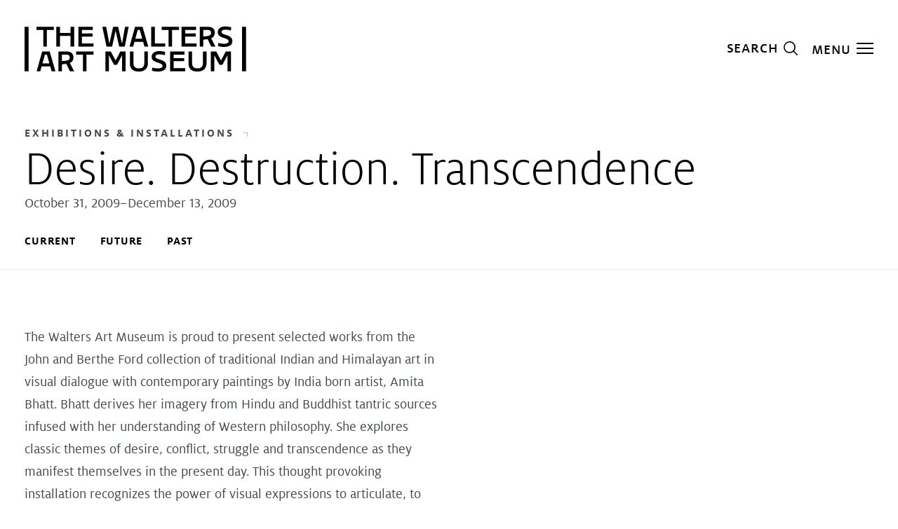

--- FILE ---
content_type: text/html; charset=UTF-8
request_url: https://thewalters.org/exhibitions/desire-destruction-transcendence/
body_size: 18941
content:
<!DOCTYPE html>
<html lang="en-US" class="no-js" itemscope="" itemtype="http://schema.org/WebPage">

<head>
  <meta charset="UTF-8">
  <meta name="viewport" content="width=device-width, initial-scale=1">
  <meta name="apple-mobile-web-app-capable" content="yes">
  <meta name="mobile-web-app-capable" content="yes">
  <meta name="format-detection" content="telephone=no">
  <meta name="theme-color" content="#ffffff">

  <link rel="apple-touch-icon" sizes="180x180" href="https://thewalters.org/apple-touch-icon.png" integrity="e3dd167e7e8d576efd20c9715d0950ca2827749e7acb2a20b7c08d3a26813ab78af023464ba75d4ce2ec47478deb58a0" crossorigin="anonymous">
  <link rel="icon" sizes="180x180" href="https://thewalters.org/apple-touch-icon.png" integrity="e3dd167e7e8d576efd20c9715d0950ca2827749e7acb2a20b7c08d3a26813ab78af023464ba75d4ce2ec47478deb58a0" crossorigin="anonymous">
  <link rel="mask-icon" href="https://thewalters.org/safari-pinned-tab.svg" color="#ffffff" integrity="b204942c0440efa7815a7df51a231ce8a53021ed95821eadfa9408fae66a3d9e7a4e0d549c8036fc6e0f81332bca4b44" crossorigin="anonymous">
  <link rel="manifest" href="https://thewalters.org/site.webmanifest" integrity="e42676ed34f432c71e21dbbed61755658ccfd182a995cc302ec518fb3e34406fe035e4152814ea073c2f089083018fba" crossorigin="anonymous">

  <link rel="alternate" type="application/rss+xml" title="The Walters Art Museum RSS Feed" href="https://thewalters.org/feed/" />

  <meta name='robots' content='index, follow, max-image-preview:large, max-snippet:-1, max-video-preview:-1' />
	<style>img:is([sizes="auto" i], [sizes^="auto," i]) { contain-intrinsic-size: 3000px 1500px }</style>
	
	<!-- This site is optimized with the Yoast SEO plugin v26.4 - https://yoast.com/wordpress/plugins/seo/ -->
	<title>Desire. Destruction. Transcendence - The Walters Art Museum</title>
	<meta name="description" content="Desire. Destruction. Transcendence —an exhibition at the Walters Art Museum in Baltimore, Maryland. Admission is always free." />
	<link rel="canonical" href="https://thewalters.org/exhibitions/desire-destruction-transcendence/" />
	<meta property="og:locale" content="en_US" />
	<meta property="og:type" content="article" />
	<meta property="og:title" content="Desire. Destruction. Transcendence - The Walters Art Museum" />
	<meta property="og:description" content="Desire. Destruction. Transcendence —an exhibition at the Walters Art Museum in Baltimore, Maryland. Admission is always free." />
	<meta property="og:url" content="https://thewalters.org/exhibitions/desire-destruction-transcendence/" />
	<meta property="og:site_name" content="The Walters Art Museum" />
	<meta property="article:publisher" content="https://www.facebook.com/thewaltersartmuseum/" />
	<meta property="og:image" content="https://thewalters.org/wp-content/uploads/fall_2018_1WMVP_oculus_stairs_toturo.jpg" />
	<meta property="og:image:width" content="1989" />
	<meta property="og:image:height" content="2500" />
	<meta property="og:image:type" content="image/jpeg" />
	<meta name="twitter:card" content="summary_large_image" />
	<meta name="twitter:site" content="@walters_museum" />
	<script type="application/ld+json" class="yoast-schema-graph">{"@context":"https://schema.org","@graph":[{"@type":"WebPage","@id":"https://thewalters.org/exhibitions/desire-destruction-transcendence/","url":"https://thewalters.org/exhibitions/desire-destruction-transcendence/","name":"Desire. Destruction. Transcendence - The Walters Art Museum","isPartOf":{"@id":"https://thewalters.org/#website"},"datePublished":"2018-03-28T19:46:23+00:00","description":"Desire. Destruction. Transcendence —an exhibition at the Walters Art Museum in Baltimore, Maryland. Admission is always free.","breadcrumb":{"@id":"https://thewalters.org/exhibitions/desire-destruction-transcendence/#breadcrumb"},"inLanguage":"en-US","potentialAction":[{"@type":"ReadAction","target":["https://thewalters.org/exhibitions/desire-destruction-transcendence/"]}]},{"@type":"BreadcrumbList","@id":"https://thewalters.org/exhibitions/desire-destruction-transcendence/#breadcrumb","itemListElement":[{"@type":"ListItem","position":1,"name":"Home","item":"https://thewalters.org/"},{"@type":"ListItem","position":2,"name":"Exhibitions and Installations","item":"https://thewalters.org/exhibitions/"},{"@type":"ListItem","position":3,"name":"Desire. Destruction. Transcendence"}]},{"@type":"WebSite","@id":"https://thewalters.org/#website","url":"https://thewalters.org/","name":"The Walters Art Museum","description":"","publisher":{"@id":"https://thewalters.org/#organization"},"potentialAction":[{"@type":"SearchAction","target":{"@type":"EntryPoint","urlTemplate":"https://thewalters.org/?s={search_term_string}"},"query-input":{"@type":"PropertyValueSpecification","valueRequired":true,"valueName":"search_term_string"}}],"inLanguage":"en-US"},{"@type":"Organization","@id":"https://thewalters.org/#organization","name":"The Walters Art Museum","url":"https://thewalters.org/","logo":{"@type":"ImageObject","inLanguage":"en-US","@id":"https://thewalters.org/#/schema/logo/image/","url":"https://thewalters.org/wp-content/uploads/logo-print.png","contentUrl":"https://thewalters.org/wp-content/uploads/logo-print.png","width":316,"height":65,"caption":"The Walters Art Museum"},"image":{"@id":"https://thewalters.org/#/schema/logo/image/"},"sameAs":["https://www.facebook.com/thewaltersartmuseum/","https://x.com/walters_museum","https://www.instagram.com/thewaltersartmuseum/","https://www.linkedin.com/company/the-walters-art-museum/","https://www.youtube.com/user/waltersartmuseum","https://en.wikipedia.org/wiki/Walters_Art_Museum"]}]}</script>
	<!-- / Yoast SEO plugin. -->


<link rel='stylesheet' id='tribe-events-pro-mini-calendar-block-styles-css' href='https://thewalters.org/wp-content/plugins/events-calendar-pro/build/css/tribe-events-pro-mini-calendar-block.css' type='text/css' media='all' />
<link rel='stylesheet' id='wp-block-library-css' href='https://thewalters.org/wp-includes/css/dist/block-library/style.min.css' type='text/css' media='all' />
<style id='classic-theme-styles-inline-css' type='text/css'>
/*! This file is auto-generated */
.wp-block-button__link{color:#fff;background-color:#32373c;border-radius:9999px;box-shadow:none;text-decoration:none;padding:calc(.667em + 2px) calc(1.333em + 2px);font-size:1.125em}.wp-block-file__button{background:#32373c;color:#fff;text-decoration:none}
</style>
<style id='global-styles-inline-css' type='text/css'>
:root{--wp--preset--aspect-ratio--square: 1;--wp--preset--aspect-ratio--4-3: 4/3;--wp--preset--aspect-ratio--3-4: 3/4;--wp--preset--aspect-ratio--3-2: 3/2;--wp--preset--aspect-ratio--2-3: 2/3;--wp--preset--aspect-ratio--16-9: 16/9;--wp--preset--aspect-ratio--9-16: 9/16;--wp--preset--color--black: #000000;--wp--preset--color--cyan-bluish-gray: #abb8c3;--wp--preset--color--white: #ffffff;--wp--preset--color--pale-pink: #f78da7;--wp--preset--color--vivid-red: #cf2e2e;--wp--preset--color--luminous-vivid-orange: #ff6900;--wp--preset--color--luminous-vivid-amber: #fcb900;--wp--preset--color--light-green-cyan: #7bdcb5;--wp--preset--color--vivid-green-cyan: #00d084;--wp--preset--color--pale-cyan-blue: #8ed1fc;--wp--preset--color--vivid-cyan-blue: #0693e3;--wp--preset--color--vivid-purple: #9b51e0;--wp--preset--gradient--vivid-cyan-blue-to-vivid-purple: linear-gradient(135deg,rgba(6,147,227,1) 0%,rgb(155,81,224) 100%);--wp--preset--gradient--light-green-cyan-to-vivid-green-cyan: linear-gradient(135deg,rgb(122,220,180) 0%,rgb(0,208,130) 100%);--wp--preset--gradient--luminous-vivid-amber-to-luminous-vivid-orange: linear-gradient(135deg,rgba(252,185,0,1) 0%,rgba(255,105,0,1) 100%);--wp--preset--gradient--luminous-vivid-orange-to-vivid-red: linear-gradient(135deg,rgba(255,105,0,1) 0%,rgb(207,46,46) 100%);--wp--preset--gradient--very-light-gray-to-cyan-bluish-gray: linear-gradient(135deg,rgb(238,238,238) 0%,rgb(169,184,195) 100%);--wp--preset--gradient--cool-to-warm-spectrum: linear-gradient(135deg,rgb(74,234,220) 0%,rgb(151,120,209) 20%,rgb(207,42,186) 40%,rgb(238,44,130) 60%,rgb(251,105,98) 80%,rgb(254,248,76) 100%);--wp--preset--gradient--blush-light-purple: linear-gradient(135deg,rgb(255,206,236) 0%,rgb(152,150,240) 100%);--wp--preset--gradient--blush-bordeaux: linear-gradient(135deg,rgb(254,205,165) 0%,rgb(254,45,45) 50%,rgb(107,0,62) 100%);--wp--preset--gradient--luminous-dusk: linear-gradient(135deg,rgb(255,203,112) 0%,rgb(199,81,192) 50%,rgb(65,88,208) 100%);--wp--preset--gradient--pale-ocean: linear-gradient(135deg,rgb(255,245,203) 0%,rgb(182,227,212) 50%,rgb(51,167,181) 100%);--wp--preset--gradient--electric-grass: linear-gradient(135deg,rgb(202,248,128) 0%,rgb(113,206,126) 100%);--wp--preset--gradient--midnight: linear-gradient(135deg,rgb(2,3,129) 0%,rgb(40,116,252) 100%);--wp--preset--font-size--small: 13px;--wp--preset--font-size--medium: 20px;--wp--preset--font-size--large: 36px;--wp--preset--font-size--x-large: 42px;--wp--preset--spacing--20: 0.44rem;--wp--preset--spacing--30: 0.67rem;--wp--preset--spacing--40: 1rem;--wp--preset--spacing--50: 1.5rem;--wp--preset--spacing--60: 2.25rem;--wp--preset--spacing--70: 3.38rem;--wp--preset--spacing--80: 5.06rem;--wp--preset--shadow--natural: 6px 6px 9px rgba(0, 0, 0, 0.2);--wp--preset--shadow--deep: 12px 12px 50px rgba(0, 0, 0, 0.4);--wp--preset--shadow--sharp: 6px 6px 0px rgba(0, 0, 0, 0.2);--wp--preset--shadow--outlined: 6px 6px 0px -3px rgba(255, 255, 255, 1), 6px 6px rgba(0, 0, 0, 1);--wp--preset--shadow--crisp: 6px 6px 0px rgba(0, 0, 0, 1);}:where(.is-layout-flex){gap: 0.5em;}:where(.is-layout-grid){gap: 0.5em;}body .is-layout-flex{display: flex;}.is-layout-flex{flex-wrap: wrap;align-items: center;}.is-layout-flex > :is(*, div){margin: 0;}body .is-layout-grid{display: grid;}.is-layout-grid > :is(*, div){margin: 0;}:where(.wp-block-columns.is-layout-flex){gap: 2em;}:where(.wp-block-columns.is-layout-grid){gap: 2em;}:where(.wp-block-post-template.is-layout-flex){gap: 1.25em;}:where(.wp-block-post-template.is-layout-grid){gap: 1.25em;}.has-black-color{color: var(--wp--preset--color--black) !important;}.has-cyan-bluish-gray-color{color: var(--wp--preset--color--cyan-bluish-gray) !important;}.has-white-color{color: var(--wp--preset--color--white) !important;}.has-pale-pink-color{color: var(--wp--preset--color--pale-pink) !important;}.has-vivid-red-color{color: var(--wp--preset--color--vivid-red) !important;}.has-luminous-vivid-orange-color{color: var(--wp--preset--color--luminous-vivid-orange) !important;}.has-luminous-vivid-amber-color{color: var(--wp--preset--color--luminous-vivid-amber) !important;}.has-light-green-cyan-color{color: var(--wp--preset--color--light-green-cyan) !important;}.has-vivid-green-cyan-color{color: var(--wp--preset--color--vivid-green-cyan) !important;}.has-pale-cyan-blue-color{color: var(--wp--preset--color--pale-cyan-blue) !important;}.has-vivid-cyan-blue-color{color: var(--wp--preset--color--vivid-cyan-blue) !important;}.has-vivid-purple-color{color: var(--wp--preset--color--vivid-purple) !important;}.has-black-background-color{background-color: var(--wp--preset--color--black) !important;}.has-cyan-bluish-gray-background-color{background-color: var(--wp--preset--color--cyan-bluish-gray) !important;}.has-white-background-color{background-color: var(--wp--preset--color--white) !important;}.has-pale-pink-background-color{background-color: var(--wp--preset--color--pale-pink) !important;}.has-vivid-red-background-color{background-color: var(--wp--preset--color--vivid-red) !important;}.has-luminous-vivid-orange-background-color{background-color: var(--wp--preset--color--luminous-vivid-orange) !important;}.has-luminous-vivid-amber-background-color{background-color: var(--wp--preset--color--luminous-vivid-amber) !important;}.has-light-green-cyan-background-color{background-color: var(--wp--preset--color--light-green-cyan) !important;}.has-vivid-green-cyan-background-color{background-color: var(--wp--preset--color--vivid-green-cyan) !important;}.has-pale-cyan-blue-background-color{background-color: var(--wp--preset--color--pale-cyan-blue) !important;}.has-vivid-cyan-blue-background-color{background-color: var(--wp--preset--color--vivid-cyan-blue) !important;}.has-vivid-purple-background-color{background-color: var(--wp--preset--color--vivid-purple) !important;}.has-black-border-color{border-color: var(--wp--preset--color--black) !important;}.has-cyan-bluish-gray-border-color{border-color: var(--wp--preset--color--cyan-bluish-gray) !important;}.has-white-border-color{border-color: var(--wp--preset--color--white) !important;}.has-pale-pink-border-color{border-color: var(--wp--preset--color--pale-pink) !important;}.has-vivid-red-border-color{border-color: var(--wp--preset--color--vivid-red) !important;}.has-luminous-vivid-orange-border-color{border-color: var(--wp--preset--color--luminous-vivid-orange) !important;}.has-luminous-vivid-amber-border-color{border-color: var(--wp--preset--color--luminous-vivid-amber) !important;}.has-light-green-cyan-border-color{border-color: var(--wp--preset--color--light-green-cyan) !important;}.has-vivid-green-cyan-border-color{border-color: var(--wp--preset--color--vivid-green-cyan) !important;}.has-pale-cyan-blue-border-color{border-color: var(--wp--preset--color--pale-cyan-blue) !important;}.has-vivid-cyan-blue-border-color{border-color: var(--wp--preset--color--vivid-cyan-blue) !important;}.has-vivid-purple-border-color{border-color: var(--wp--preset--color--vivid-purple) !important;}.has-vivid-cyan-blue-to-vivid-purple-gradient-background{background: var(--wp--preset--gradient--vivid-cyan-blue-to-vivid-purple) !important;}.has-light-green-cyan-to-vivid-green-cyan-gradient-background{background: var(--wp--preset--gradient--light-green-cyan-to-vivid-green-cyan) !important;}.has-luminous-vivid-amber-to-luminous-vivid-orange-gradient-background{background: var(--wp--preset--gradient--luminous-vivid-amber-to-luminous-vivid-orange) !important;}.has-luminous-vivid-orange-to-vivid-red-gradient-background{background: var(--wp--preset--gradient--luminous-vivid-orange-to-vivid-red) !important;}.has-very-light-gray-to-cyan-bluish-gray-gradient-background{background: var(--wp--preset--gradient--very-light-gray-to-cyan-bluish-gray) !important;}.has-cool-to-warm-spectrum-gradient-background{background: var(--wp--preset--gradient--cool-to-warm-spectrum) !important;}.has-blush-light-purple-gradient-background{background: var(--wp--preset--gradient--blush-light-purple) !important;}.has-blush-bordeaux-gradient-background{background: var(--wp--preset--gradient--blush-bordeaux) !important;}.has-luminous-dusk-gradient-background{background: var(--wp--preset--gradient--luminous-dusk) !important;}.has-pale-ocean-gradient-background{background: var(--wp--preset--gradient--pale-ocean) !important;}.has-electric-grass-gradient-background{background: var(--wp--preset--gradient--electric-grass) !important;}.has-midnight-gradient-background{background: var(--wp--preset--gradient--midnight) !important;}.has-small-font-size{font-size: var(--wp--preset--font-size--small) !important;}.has-medium-font-size{font-size: var(--wp--preset--font-size--medium) !important;}.has-large-font-size{font-size: var(--wp--preset--font-size--large) !important;}.has-x-large-font-size{font-size: var(--wp--preset--font-size--x-large) !important;}
:where(.wp-block-post-template.is-layout-flex){gap: 1.25em;}:where(.wp-block-post-template.is-layout-grid){gap: 1.25em;}
:where(.wp-block-columns.is-layout-flex){gap: 2em;}:where(.wp-block-columns.is-layout-grid){gap: 2em;}
:root :where(.wp-block-pullquote){font-size: 1.5em;line-height: 1.6;}
</style>
<link rel='stylesheet' id='site-css' href='https://thewalters.org/wp-content/themes/walters/css/site.css' type='text/css' media='all' />
<script type="text/javascript" src="https://thewalters.org/wp-includes/js/jquery/jquery.min.js" id="jquery-core-js"></script>
<script type="text/javascript" src="https://thewalters.org/wp-includes/js/jquery/jquery-migrate.min.js" id="jquery-migrate-js"></script>
<meta name="tec-api-version" content="v1"><meta name="tec-api-origin" content="https://thewalters.org"><link rel="alternate" href="https://thewalters.org/wp-json/tribe/events/v1/" />  
  <script>
    (function(w, d, s, l, i) {
      w[l] = w[l] || [];
      w[l].push({
        'gtm.start': new Date().getTime(),
        event: 'gtm.js'
      });
      var f = d.getElementsByTagName(s)[0],
        j = d.createElement(s),
        dl = l != 'dataLayer' ? '&l=' + l : '';
      j.async = true;
      j.src =
        '//www.googletagmanager.com/gtm.js?id=' + i + dl;
      f.parentNode.insertBefore(j, f);
    })(window, document, 'script', 'dataLayer', 'GTM-WN4ZW2P');
  </script>

</head>

<body class="wp-singular exhibition-template-default single single-exhibition postid-796 wp-theme-walters tribe-no-js fs-grid preload theme_default layout_default mode_light">
  <noscript><iframe src="https://www.googletagmanager.com/ns.html?id=GTM-WN4ZW2P" height="0" width="0" style="display:none;visibility:hidden"></iframe></noscript>
          <figure style="display: none;">
            <svg xmlns="http://www.w3.org/2000/svg" xmlns:xlink="http://www.w3.org/1999/xlink">
    <symbol viewBox="0 0 23 23" id="calendar" xmlns="http://www.w3.org/2000/svg">
        <g fill-rule="nonzero">
            <path
                d="M17.012 1.784A1.986 1.986 0 0015.069.198a.396.396 0 100 .793c.656 0 1.19.534 1.19 1.19 0 .656-.534 1.19-1.19 1.19a.396.396 0 100 .793c.957 0 1.758-.683 1.943-1.586h5.195v3.569H.793v-3.57H7.535a.396.396 0 100-.793h-.72a1.187 1.187 0 012.306.397c0 .656-.534 1.19-1.19 1.19a.396.396 0 100 .793c1.093 0 1.983-.89 1.983-1.983S9.024.198 7.93.198c-.957 0-1.758.683-1.943 1.586H0v21.018h23V1.784h-5.988zm5.195 20.225H.793V6.939h21.414v15.07z" />
            <path
                d="M10.31.991c.656 0 1.19.534 1.19 1.19 0 .656-.534 1.19-1.19 1.19a.396.396 0 100 .793c1.094 0 1.983-.89 1.983-1.983S11.403.198 10.31.198a.396.396 0 100 .793z" />
            <path
                d="M12.69.991c.656 0 1.19.534 1.19 1.19 0 .656-.534 1.19-1.19 1.19a.396.396 0 100 .793c1.093 0 1.982-.89 1.982-1.983S13.782.198 12.69.198a.396.396 0 100 .793z" />
            <circle cx="8.724" cy="9.716" r="1" />
            <circle cx="11.5" cy="9.716" r="1" />
            <circle cx="14.276" cy="9.716" r="1" />
            <circle cx="17.052" cy="9.716" r="1" />
            <circle cx="19.828" cy="9.716" r="1" />
            <circle cx="3.172" cy="12.888" r="1" />
            <circle cx="5.948" cy="12.888" r="1" />
            <circle cx="8.724" cy="12.888" r="1" />
            <circle cx="11.5" cy="12.888" r="1" />
            <circle cx="14.276" cy="12.888" r="1" />
            <circle cx="17.052" cy="12.888" r="1" />
            <circle cx="19.828" cy="12.888" r="1" />
            <circle cx="3.172" cy="15.664" r="1" />
            <circle cx="5.948" cy="15.664" r="1" />
            <circle cx="8.724" cy="15.664" r="1" />
            <circle cx="11.5" cy="15.664" r="1" />
            <circle cx="14.276" cy="15.664" r="1" />
            <circle cx="17.052" cy="15.664" r="1" />
            <circle cx="19.828" cy="15.664" r="1" />
            <circle cx="3.172" cy="18.836" r="1" />
            <circle cx="5.948" cy="18.836" r="1" />
            <circle cx="8.724" cy="18.836" r="1" />
            <circle cx="11.5" cy="18.836" r="1" />
            <circle cx="14.276" cy="18.836" r="1" />
        </g>
    </symbol>
    <symbol fill="none" viewBox="0 0 16 12" id="caption" xmlns="http://www.w3.org/2000/svg">
        <path fill="#fff" d="M0 0h16v2H0zM0 5h16v2H0zM0 10h10.667v2H0z" />
    </symbol>
    <symbol viewBox="0 0 15 9" id="caret_down" xmlns="http://www.w3.org/2000/svg">
        <path d="M13.634.265l.732.68L7.5 8.34.634.946l.732-.68L7.5 6.87z" fill-rule="nonzero" />
    </symbol>
    <symbol viewBox="0 0 9 15" id="caret_left" xmlns="http://www.w3.org/2000/svg">
        <path fill-rule="nonzero" d="M8.735 13.634l-.68.732L.66 7.5 8.054.634l.68.732L2.13 7.5z" />
    </symbol>
    <symbol viewBox="0 0 9 15" id="caret_right" xmlns="http://www.w3.org/2000/svg">
        <path fill-rule="nonzero" d="M.66 1.366l.68-.732L8.735 7.5 1.34 14.366l-.68-.732L7.265 7.5z" />
    </symbol>
    <symbol fill="none" viewBox="0 0 14 14" id="close" xmlns="http://www.w3.org/2000/svg">
        <path fill-rule="evenodd" clip-rule="evenodd"
            d="M7 8.728l4.95 4.95 1.414-1.415-4.95-4.95 4.95-4.949L11.95.95 7 5.9 2.05.95.636 2.364l4.95 4.95-4.95 4.95 1.414 1.414L7 8.728z"
            fill="#000" />
    </symbol>
    <symbol fill="none" viewBox="0 0 35 35" id="close_circle">
        <rect width="35" height="35" fill="currentColor" rx="17.5" />
        <path fill="#000" fill-rule="evenodd"
            d="M18 19.728l4.95 4.95 1.414-1.415-4.95-4.95 4.95-4.949-1.414-1.414L18 16.9l-4.95-4.95-1.414 1.414 4.95 4.95-4.95 4.95 1.414 1.414 4.95-4.95z"
            clip-rule="evenodd" />
    </symbol>
    <symbol viewBox="0 0 12 12" id="copy" xmlns="http://www.w3.org/2000/svg">
        <g fill="#434A50" fill-rule="nonzero">
            <path
                d="M6 2.546c-1.98 0-2.479 1.87-2.479 3.454 0 1.585.499 3.454 2.479 3.454S8.479 7.584 8.479 6 7.98 2.546 6 2.546zM6 3.85c.08 0 .154.012.223.028.143.124.212.294.075.531L4.98 6.832A6.418 6.418 0 014.933 6c0-.698.048-2.151 1.067-2.151zm.988 1.117c.08.372.08.76.08 1.034 0 .697-.048 2.152-1.068 2.152a.927.927 0 01-.222-.026.32.32 0 01-.039-.013.658.658 0 01-.062-.02c-.227-.097-.37-.271-.164-.58l1.475-2.546z" />
            <path
                d="M5.987 0C4.324 0 2.92.58 1.777 1.744A6.065 6.065 0 00.45 3.718C.15 4.448 0 5.207 0 6c0 .8.15 1.56.45 2.282.3.722.735 1.37 1.307 1.95a6.248 6.248 0 001.948 1.318c.73.3 1.489.45 2.282.45a6.03 6.03 0 002.308-.461 6.172 6.172 0 001.991-1.33c.565-.549.992-1.18 1.277-1.893A6.108 6.108 0 0012 6c0-.814-.144-1.584-.437-2.306a5.742 5.742 0 00-1.286-1.938C9.098.585 7.667 0 5.987 0zm.026 1.08c1.357 0 2.514.482 3.478 1.446.465.465.822.995 1.064 1.588A4.93 4.93 0 0110.92 6c0 1.378-.472 2.522-1.408 3.437a5.145 5.145 0 01-1.637 1.084 4.773 4.773 0 01-1.862.374 5.176 5.176 0 01-1.866-.365 5.13 5.13 0 01-2.69-2.668 4.783 4.783 0 01.002-3.728c.257-.6.62-1.139 1.091-1.618.936-.943 2.09-1.436 3.463-1.436z" />
        </g>
    </symbol>
    <symbol viewBox="0 0 9 2" id="elipsis" xmlns="http://www.w3.org/2000/svg">
        <path
            d="M1.16 2C.49 2 0 1.538 0 .988S.49 0 1.16 0c.67 0 1.16.438 1.16.988S1.83 2 1.16 2zM4.5 2C3.83 2 3.34 1.538 3.34.988S3.83 0 4.5 0c.67 0 1.16.438 1.16.988S5.17 2 4.5 2zm3.34 0C7.17 2 6.694 1.538 6.694.988S7.17 0 7.84 0C8.51 0 9 .438 9 .988S8.51 2 7.84 2z"
            fill-rule="evenodd" />
    </symbol>
    <symbol viewBox="0 0 12 9" id="email" xmlns="http://www.w3.org/2000/svg">
        <g fill-rule="nonzero">
            <path
                d="M6 6L4.515 4.7.271 8.34a.869.869 0 00.592.231h10.274c.229 0 .436-.089.59-.232L7.485 4.701 6 6z" />
            <path
                d="M11.73.232A.863.863 0 0011.136 0H.863a.86.86 0 00-.59.234L6 5.143l5.73-4.91zM0 .753v7.12l4.143-3.52zM7.857 4.353L12 7.873V.75z" />
        </g>
    </symbol>
    <symbol viewBox="0 0 48 48" id="facebook" xmlns="http://www.w3.org/2000/svg">
        <g clip-path="url(#clip0_201_168)">
            <path
                d="M24 0C10.7453 0 0 10.7453 0 24C0 35.255 7.74912 44.6995 18.2026 47.2934V31.3344H13.2538V24H18.2026V20.8397C18.2026 12.671 21.8995 8.8848 29.9194 8.8848C31.44 8.8848 34.0637 9.18336 35.137 9.48096V16.129C34.5706 16.0694 33.5866 16.0397 32.3645 16.0397C28.4294 16.0397 26.9088 17.5306 26.9088 21.4061V24H34.7482L33.4013 31.3344H26.9088V47.8243C38.7926 46.3891 48.001 36.2707 48.001 24C48 10.7453 37.2547 0 24 0Z"
                fill="black" />
        </g>
        <defs>
            <clipPath id="clip0_201_168">
                <rect width="48" height="48" fill="white" />
            </clipPath>
        </defs>
    </symbol>
    <symbol viewBox="0 0 7 13" id="facebook_plain" xmlns="http://www.w3.org/2000/svg">
        <path
            d="M6.477.003L4.862 0C3.05 0 1.877 1.202 1.877 3.063v1.413H.254A.254.254 0 000 4.73v2.046c0 .14.114.254.254.254h1.623v5.164c0 .14.113.254.254.254h2.117c.14 0 .254-.114.254-.254V7.03H6.4c.14 0 .254-.113.254-.254V4.73a.254.254 0 00-.254-.254H4.502V3.279c0-.576.137-.868.887-.868h1.087c.14 0 .254-.114.254-.254v-1.9a.254.254 0 00-.253-.254z"
            fill-rule="nonzero" />
    </symbol>
    <symbol viewBox="0 0 50 33" id="fs_logo" xmlns="http://www.w3.org/2000/svg">
        <g fill-rule="evenodd">
            <path
                d="M49.207 0H.794A.797.797 0 000 .8v4.4c0 .221.178.4.397.4h6.746V14h24.326c.29 0 .674-.338.674-.707V9.114A.792.792 0 0031.4 8.4h-9.178V5.6H38.89v4c0 .221.177.4.397.4h9.92A.797.797 0 0050 9.2V.8c0-.442-.355-.8-.793-.8M42.597 18.57c-1.636-.353-7.9-.872-10.595-.872l-6.482-.053c-.72 0-3.131-.132-3.454-.637L7.09 17c-.048.228-.1.75-.1 1 0 1.932 2.15 4.435 6.618 5.716 2.67.749 9.363 1.445 11.593 1.445l8.211.061c.462 0 2.218-.026 2.218 1.272s-1.756 1.277-2.218 1.277H23.115c-.315 0-4.826-.086-5.444-1.927-.006-.016-.014-.033-.019-.05a.39.39 0 00-.35-.223H7.034a.394.394 0 00-.394.394v5.905c0 .218.176.394.394.394h9.868a.393.393 0 00.391-.384l.102-1.723c2.08.925 5.429 1.87 8.589 1.87h7.847c4.145 0 16.079-.926 16.079-7.562 0-4.386-5.73-5.553-7.313-5.895z" />
        </g>
    </symbol>
    <symbol viewBox="0 0 48 48" id="instagram" xmlns="http://www.w3.org/2000/svg">
        <g clip-path="url(#clip0_201_169)">
        <path d="M24 4.32187C30.4125 4.32187 31.1719 4.35 33.6938 4.4625C36.0375 4.56562 37.3031 4.95938 38.1469 5.2875C39.2625 5.71875 40.0688 6.24375 40.9031 7.07812C41.7469 7.92188 42.2625 8.71875 42.6938 9.83438C43.0219 10.6781 43.4156 11.9531 43.5188 14.2875C43.6313 16.8187 43.6594 17.5781 43.6594 23.9813C43.6594 30.3938 43.6313 31.1531 43.5188 33.675C43.4156 36.0188 43.0219 37.2844 42.6938 38.1281C42.2625 39.2438 41.7375 40.05 40.9031 40.8844C40.0594 41.7281 39.2625 42.2438 38.1469 42.675C37.3031 43.0031 36.0281 43.3969 33.6938 43.5C31.1625 43.6125 30.4031 43.6406 24 43.6406C17.5875 43.6406 16.8281 43.6125 14.3063 43.5C11.9625 43.3969 10.6969 43.0031 9.85313 42.675C8.7375 42.2438 7.93125 41.7188 7.09688 40.8844C6.25313 40.0406 5.7375 39.2438 5.30625 38.1281C4.97813 37.2844 4.58438 36.0094 4.48125 33.675C4.36875 31.1438 4.34063 30.3844 4.34063 23.9813C4.34063 17.5688 4.36875 16.8094 4.48125 14.2875C4.58438 11.9437 4.97813 10.6781 5.30625 9.83438C5.7375 8.71875 6.2625 7.9125 7.09688 7.07812C7.94063 6.23438 8.7375 5.71875 9.85313 5.2875C10.6969 4.95938 11.9719 4.56562 14.3063 4.4625C16.8281 4.35 17.5875 4.32187 24 4.32187ZM24 0C17.4844 0 16.6688 0.028125 14.1094 0.140625C11.5594 0.253125 9.80625 0.665625 8.2875 1.25625C6.70313 1.875 5.3625 2.69062 4.03125 4.03125C2.69063 5.3625 1.875 6.70313 1.25625 8.27813C0.665625 9.80625 0.253125 11.55 0.140625 14.1C0.028125 16.6687 0 17.4844 0 24C0 30.5156 0.028125 31.3313 0.140625 33.8906C0.253125 36.4406 0.665625 38.1938 1.25625 39.7125C1.875 41.2969 2.69063 42.6375 4.03125 43.9688C5.3625 45.3 6.70313 46.125 8.27813 46.7344C9.80625 47.325 11.55 47.7375 14.1 47.85C16.6594 47.9625 17.475 47.9906 23.9906 47.9906C30.5063 47.9906 31.3219 47.9625 33.8813 47.85C36.4313 47.7375 38.1844 47.325 39.7031 46.7344C41.2781 46.125 42.6188 45.3 43.95 43.9688C45.2813 42.6375 46.1063 41.2969 46.7156 39.7219C47.3063 38.1938 47.7188 36.45 47.8313 33.9C47.9438 31.3406 47.9719 30.525 47.9719 24.0094C47.9719 17.4938 47.9438 16.6781 47.8313 14.1188C47.7188 11.5688 47.3063 9.81563 46.7156 8.29688C46.125 6.70312 45.3094 5.3625 43.9688 4.03125C42.6375 2.7 41.2969 1.875 39.7219 1.26562C38.1938 0.675 36.45 0.2625 33.9 0.15C31.3313 0.028125 30.5156 0 24 0Z" fill="black"/>
        <path d="M24 11.6719C17.1938 11.6719 11.6719 17.1938 11.6719 24C11.6719 30.8062 17.1938 36.3281 24 36.3281C30.8062 36.3281 36.3281 30.8062 36.3281 24C36.3281 17.1938 30.8062 11.6719 24 11.6719ZM24 31.9969C19.5844 31.9969 16.0031 28.4156 16.0031 24C16.0031 19.5844 19.5844 16.0031 24 16.0031C28.4156 16.0031 31.9969 19.5844 31.9969 24C31.9969 28.4156 28.4156 31.9969 24 31.9969Z" fill="black"/>
        <path d="M39.6937 11.1843C39.6937 12.778 38.4 14.0624 36.8156 14.0624C35.2219 14.0624 33.9375 12.7687 33.9375 11.1843C33.9375 9.59053 35.2313 8.30615 36.8156 8.30615C38.4 8.30615 39.6937 9.5999 39.6937 11.1843Z" fill="black"/>
        </g>
        <defs>
        <clipPath id="clip0_201_169">
        <rect width="48" height="48" fill="white"/>
        </clipPath>
        </defs>
    </symbol>
    <symbol fill="none" viewBox="0 0 34 26" id="lightbox_next">
        <path fill="currentColor" fill-rule="evenodd"
            d="M25.796 11H0v4h25.802l-7.903 7.902 2.829 2.829 12.727-12.728-.002-.002L20.726.272l-2.828 2.829L25.796 11z"
            clip-rule="evenodd" />
    </symbol>
    <symbol fill="none" viewBox="0 0 34 26" id="lightbox_prev">
        <path fill="currentColor" fill-rule="evenodd"
            d="M7.66 11h25.796v4H7.654l7.902 7.902-2.828 2.829L0 13.003l.001-.002L12.73.272l2.829 2.829L7.659 11z"
            clip-rule="evenodd" />
    </symbol>
    <symbol viewBox="0 0 30 30" id="linkedin" xmlns="http://www.w3.org/2000/svg">
        <g fill="none" fill-rule="evenodd">
            <rect fill="#0077B5" width="30" height="30" rx="2" />
            <path
                d="M27.917 17.41V26h-5.652v-8.018c0-2.016-.815-3.386-2.86-3.386-1.564 0-2.487.927-2.899 1.82-.148.322-.193.772-.193 1.216V26h-5.646s.075-13.575 0-14.98h5.647v2.123c-.007.017-.024.031-.032.05h.032v-.05c.755-1.021 2.091-2.475 5.093-2.475 3.725 0 6.51 2.14 6.51 6.744zM5.892 3C4.144 3 3 4.24 3 5.876 3 7.468 4.11 8.75 5.826 8.75h.031c1.786 0 2.893-1.282 2.893-2.874C8.715 4.24 7.643 3 5.892 3zM3 26h5.75V10.667H3V26z"
                fill="#FFF" fill-rule="nonzero" />
        </g>
    </symbol>
    <symbol viewBox="0 0 936 191" id="logo" xmlns="http://www.w3.org/2000/svg">
        <g fill-rule="nonzero">
            <path
                d="M918.49 1.53v187.7h16.974V1.53h-16.973M0 189.23h16.976V1.53H0v187.7M675.47 105.721h-60.957v83.51h63.506v-13.176H629.6v-29.126h44.595v-13.178h-44.595v-14.852h45.87V105.72zm-92.722 60.995c0 7.825-9.957 10.613-19.277 10.613-9.447 0-18.944-1.846-23.442-3.67l-.409-.167-1.884 13.332.267.095c7.184 2.549 15.71 3.841 25.341 3.841 22.325 0 35.13-8.996 35.13-24.681 0-17.419-15.895-22.511-28.669-26.602-9.365-3-17.454-5.592-17.454-12.003 0-6.18 5.91-9.722 16.217-9.722 7.741 0 15.94 1.217 23.088 3.425l.388.12 1.88-13.564-.281-.087c-9.876-3.003-20.43-3.453-25.84-3.453-18.648 0-31.178 9.765-31.178 24.299 0 15.844 14.626 20.664 27.53 24.915 9.977 3.289 18.593 6.128 18.593 13.31zm-122.839-60.995H444.82v50.291c0 23.056 12.676 34.748 37.677 34.748 12.651 0 22.448-3.356 29.12-9.974 6.015-5.971 9.196-14.493 9.196-24.647V105.72h-15.089v46.723c0 17.584-6.617 24.756-22.844 24.756-16.101 0-22.97-7.021-22.97-23.481V105.72zm-95.74 0h-22.722v83.51h15.088v-67.019h.085l21.15 40.007h12.52l21.151-40.007h.084v67.019h15.087v-83.51h-22.215l-19.924 38.21-20.304-38.21zM94.115 14.707h29.305V1.53H50.23v13.176h28.797V85.04h15.088V14.707zm10.692 141.216H75.645l10.258-37.026h8.522l10.382 37.026zm9.368 33.308h16.139l-24.211-83.26-.072-.25H74.42l-23.253 83.51h15.37l5.48-20.13h36.426l5.732 20.13zM194.12 85.04h15.088V1.53h-15.088v25.482h-44.796V1.531h-15.089v83.51h15.09V40.19h44.795v44.85zm-3.59 46.126c0 8.82-4.424 12.3-17.53 13.8l-15.162 1.614v-27.684h18.896c9.541 0 13.796 3.784 13.796 12.27zm1.152 58.064h17.598l-18.054-34.828c10.057-4.31 15.157-12.167 15.157-23.363 0-16.564-9.9-25.319-28.63-25.319H142.75v83.51h15.088v-28.962l18.313-2.228 15.435 30.998.096.192zm99.218-83.51h-73.188v13.176h28.796v70.334h15.087v-70.334h29.305v-13.176zm-63.506-20.68H290.9V71.863h-48.417V42.74h44.595V29.561h-44.595V14.707h45.87V1.53h-60.96v83.51zM439.54 1.942l.082-.412H424.26l-12.613 70.46h-.33L395.01 1.53h-20.937l-15.799 70.46h-.33L344.619 1.812l-.054-.281h-16.129l17.544 83.236.057.273h23.75l14.396-66.639h.338l15.035 66.64h23.75L439.54 1.942zm57.34 49.79h-29.16l10.258-37.026h8.522l10.38 37.026zm9.371 33.307h16.137L498.18 1.78l-.074-.25h-31.609l-23.253 83.51h15.37l5.479-20.13h36.427l5.733 20.13zm87.493-13.176h-43.83V1.531h-15.088v83.51h58.918V71.863zm29.178-57.157h29.304V1.53h-73.188v13.176h28.794V85.04h15.09V14.707zm40.106 70.333h63.506V71.864h-48.419V42.74h44.595V29.561h-44.595V14.707h45.87V1.53h-60.957v83.51zm67.316 92.16c-16.101 0-22.972-7.021-22.972-23.481V105.72h-15.086v50.291c0 23.056 12.676 34.748 37.677 34.748 12.65 0 22.447-3.356 29.113-9.974 6.027-5.971 9.2-14.493 9.2-24.647V105.72h-15.093v46.723c0 17.584-6.613 24.756-22.839 24.756zm56.879-150.224c0 8.82-4.427 12.301-17.52 13.801l-15.173 1.615V14.707h18.893c9.547 0 13.8 3.784 13.8 12.269zm18.747 58.064l-18.054-34.83c10.067-4.307 15.16-12.165 15.16-23.36 0-16.565-9.893-25.32-28.626-25.32h-35.004v83.51h15.084V56.077l18.32-2.226 15.426 30.999.094.19h17.6zm23.546 58.89l-20.306-38.209h-22.72v83.51h15.08v-67.019h.093l21.147 40.007h12.52l21.146-40.007h.08v67.019h15.094v-83.51h-22.214l-19.92 38.21zm41.467-126.825l1.88-13.562-.28-.086C862.704.452 852.157.003 846.744.003c-18.653 0-31.173 9.764-31.173 24.298 0 15.844 14.626 20.664 27.52 24.916 9.986 3.287 18.6 6.127 18.6 13.308 0 7.825-9.96 10.612-19.28 10.612-9.454 0-18.947-1.846-23.44-3.67l-.414-.166-1.88 13.332.267.094c7.187 2.55 15.707 3.842 25.347 3.842 22.32 0 35.12-8.995 35.12-24.68 0-17.418-15.894-22.512-28.667-26.602-9.36-3.002-17.453-5.594-17.453-12.006 0-6.177 5.906-9.72 16.213-9.72 7.747 0 15.947 1.216 23.093 3.423l.387.121z" />
        </g>
    </symbol>
    <symbol viewBox="0 0 335 25" id="logo_horizontal" xmlns="http://www.w3.org/2000/svg">
        <g fill-rule="evenodd">
            <path
                d="M111.765 18.152h-8.205V5.147h-2.825v15.441h11.03zM77.908 18.175h-.061l-3.02-13.028H70.95l-2.925 13.028h-.062L65.496 5.2l-.01-.052H62.5l3.248 15.39.011.051h4.398l2.666-12.322h.062l2.784 12.322h4.398l3.006-15.365.015-.076h-2.844zM94.017 5.147h-5.873l-4.32 15.441h2.855l1.018-3.722h6.769l1.065 3.722h2.998L94.031 5.193l-.014-.046zm-5.645 9.283l1.906-6.847h1.583l1.929 6.847h-5.418zM148.9 20.588h3.306l-3.392-6.44c1.89-.796 2.847-2.25 2.847-4.32 0-3.062-1.86-4.68-5.379-4.68h-6.576v15.44h2.835v-5.355l3.44-.412 2.9 5.732.018.035zm-3.51-8.184l-2.85.298V7.583h3.55c1.794 0 2.593.7 2.593 2.269 0 1.63-.831 2.275-3.293 2.552zM136.765 18.152h-8.97v-5.385h8.262V10.33h-8.262V7.583h8.498V5.147H125v15.441h11.765zM115.055 20.588h2.88V7.583h5.594V5.147h-13.97v2.436h5.496zM159.988 11.74c-1.782-.56-3.32-1.044-3.32-2.243 0-1.154 1.124-1.816 3.085-1.816 1.472 0 3.032.227 4.391.64l.074.022.358-2.534-.054-.016c-1.878-.562-3.885-.646-4.914-.646-3.548 0-5.932 1.825-5.932 4.54 0 2.962 2.783 3.862 5.237 4.657 1.898.614 3.537 1.145 3.537 2.487 0 1.462-1.894 1.983-3.667 1.983-1.797 0-3.604-.345-4.458-.686l-.078-.031-.359 2.491.05.018c1.367.476 2.989.718 4.821.718 4.247 0 6.682-1.681 6.682-4.613 0-3.254-3.023-4.206-5.453-4.97M234.643 12.212l-3.857-7.065h-4.315v15.441h2.865V8.196h.016l4.018 7.398h2.378l4.017-7.398h.016v12.392h2.866V5.148h-4.22zM256.05 14.035c0 3.345-1.217 4.71-4.2 4.71-2.96 0-4.223-1.337-4.223-4.468v-9.13h-2.774v9.567c0 4.386 2.33 6.61 6.927 6.61 2.325 0 4.126-.639 5.353-1.898 1.106-1.135 1.69-2.756 1.69-4.688v-9.59h-2.773v8.887zM300.903 14.035c0 3.345-1.217 4.71-4.2 4.71-2.96 0-4.223-1.337-4.223-4.468v-9.13h-2.774v9.567c0 4.386 2.33 6.61 6.927 6.61 2.326 0 4.127-.639 5.353-1.898 1.106-1.135 1.69-2.756 1.69-4.688v-9.59h-2.773v8.887zM268.076 11.74c-1.781-.56-3.32-1.044-3.32-2.242 0-1.155 1.124-1.817 3.085-1.817 1.472 0 3.032.227 4.392.64l.073.022.358-2.534-.054-.016c-1.879-.562-3.886-.646-4.915-.646-3.547 0-5.93 1.825-5.93 4.54 0 2.962 2.782 3.862 5.236 4.657 1.898.614 3.537 1.144 3.537 2.487 0 1.462-1.894 1.983-3.667 1.983-1.797 0-3.603-.345-4.458-.686l-.078-.031-.359 2.491.05.018c1.367.476 2.99.718 4.821.718 4.247 0 6.682-1.681 6.682-4.613 0-3.254-3.023-4.206-5.453-4.97M278.53 12.767h8.262V10.33h-8.262V7.584h8.498V5.147h-11.293v15.441H287.5v-2.436h-8.97zM315.526 12.212l-3.857-7.065h-4.316v15.441h2.866V8.196h.016l4.017 7.398h2.378l4.018-7.398h.016v12.392h2.865V5.148h-4.219zM15.056 20.588h2.88V7.583h5.593V5.147H9.56v2.436h5.497zM45.442 12.767h8.261V10.33h-8.26V7.584h8.496V5.147H42.647v15.441h11.765v-2.436h-8.97zM36.16 9.859h-8.348V5.147H25v15.441h2.812v-8.292h8.347v8.292h2.812V5.148h-2.812zM204.412 7.583h5.496v13.005h2.88V7.583h5.594V5.147h-13.97zM201.662 9.829c0-3.063-1.86-4.682-5.38-4.682h-6.576v15.441h2.834v-5.355l3.441-.412 2.9 5.732.018.035h3.307l-3.392-6.44c1.89-.796 2.848-2.25 2.848-4.32m-6.273 2.576l-2.849.298V7.583h3.55c1.793 0 2.593.7 2.593 2.27 0 1.63-.831 2.274-3.294 2.55M182.253 5.147h-5.874l-4.32 15.441h2.856l1.018-3.722h6.768l1.065 3.722h2.999l-4.499-15.395-.013-.046zm-5.646 9.283l1.906-6.847h1.583l1.93 6.847h-5.419zM0 25h2.941V0H0zM331.618 25h2.94V0h-2.94z" />
        </g>
    </symbol>
    <symbol viewBox="0 0 17 17" id="play" xmlns="http://www.w3.org/2000/svg">
        <path fill-rule="evenodd" d="M17 8.5L0 17V0z" />
    </symbol>
    <symbol viewBox="0 0 128 72" id="play_large" xmlns="http://www.w3.org/2000/svg">
        <g fill="none" fill-rule="evenodd">
            <rect width="128" height="72" fill="#B51717" rx="36" />
            <path fill="#FFF" d="M79 36L49 51V21z" />
        </g>
    </symbol>
    <symbol viewBox="0 0 20 20" id="search" xmlns="http://www.w3.org/2000/svg">
        <path
            d="M19.755 18.58l-4.808-4.809A8.431 8.431 0 008.429 0 8.428 8.428 0 000 8.429a8.428 8.428 0 008.429 8.428 8.384 8.384 0 005.338-1.906l4.809 4.804a.833.833 0 001.18-1.175zM8.4 15.2c-3.751 0-6.8-3.05-6.8-6.798S4.649 1.6 8.4 1.6c3.747 0 6.8 3.054 6.8 6.802 0 3.748-3.053 6.798-6.8 6.798z"
            fill-rule="nonzero" />
    </symbol>
    <symbol viewBox="0 0 10 12" id="share" xmlns="http://www.w3.org/2000/svg">
        <path
            d="M8.332 7.822c-.421 0-.799.165-1.087.426L3.284 5.944c.028-.128.05-.257.05-.39 0-.132-.022-.26-.05-.389L7.2 2.883A1.663 1.663 0 0010 1.666C9.999.745 9.254 0 8.331 0c-.921 0-1.666.745-1.666 1.666 0 .134.023.26.05.389L2.8 4.339A1.664 1.664 0 000 5.554a1.664 1.664 0 002.8 1.217l3.954 2.31c-.027.117-.044.24-.044.362 0 .894.729 1.622 1.622 1.622.894 0 1.623-.727 1.623-1.622 0-.895-.729-1.621-1.623-1.621z"
            fill-rule="nonzero" />
    </symbol>
    <symbol viewBox="0 0 48 48" id="twitter" xmlns="http://www.w3.org/2000/svg">
        <path d="M36.6526 3.8078H43.3995L28.6594 20.6548L46 43.5797H32.4225L21.7881 29.6759L9.61989 43.5797H2.86886L18.6349 25.56L2 3.8078H15.9222L25.5348 16.5165L36.6526 3.8078ZM34.2846 39.5414H38.0232L13.8908 7.63406H9.87892L34.2846 39.5414Z" fill="black"/>
    </symbol>
    <symbol viewBox="0 0 13 12" id="twitter_plain" xmlns="http://www.w3.org/2000/svg">
        <path
            d="M12.55 2.063a5.12 5.12 0 01-1.478.408c.531-.32.938-.828 1.131-1.43a5.173 5.173 0 01-1.636.627A2.56 2.56 0 008.688.851a2.582 2.582 0 00-2.574 2.588c0 .202.023.4.066.59A7.296 7.296 0 01.874 1.323a2.58 2.58 0 00-.348 1.3c0 .899.455 1.691 1.145 2.155a2.564 2.564 0 01-1.166-.325v.032c0 1.254.888 2.3 2.065 2.538-.216.059-.443.091-.678.091-.167 0-.327-.016-.485-.048A2.578 2.578 0 003.81 8.865 5.148 5.148 0 010 9.935 7.249 7.249 0 003.946 11.1c4.736 0 7.325-3.944 7.325-7.364l-.009-.335a5.156 5.156 0 001.288-1.338z"
            fill-rule="nonzero" />
    </symbol>
    <symbol viewBox="0 0 48 48" id="youtube" xmlns="http://www.w3.org/2000/svg">
        <path d="M47.5219 14.4001C47.5219 14.4001 47.0531 11.0907 45.6094 9.6376C43.7812 7.7251 41.7375 7.71572 40.8 7.60322C34.0875 7.11572 24.0094 7.11572 24.0094 7.11572H23.9906C23.9906 7.11572 13.9125 7.11572 7.2 7.60322C6.2625 7.71572 4.21875 7.7251 2.39062 9.6376C0.946875 11.0907 0.4875 14.4001 0.4875 14.4001C0.4875 14.4001 0 18.2907 0 22.172V25.8095C0 29.6907 0.478125 33.5813 0.478125 33.5813C0.478125 33.5813 0.946875 36.8907 2.38125 38.3438C4.20937 40.2563 6.60938 40.1907 7.67813 40.397C11.5219 40.7626 24 40.8751 24 40.8751C24 40.8751 34.0875 40.8563 40.8 40.3782C41.7375 40.2657 43.7812 40.2563 45.6094 38.3438C47.0531 36.8907 47.5219 33.5813 47.5219 33.5813C47.5219 33.5813 48 29.7001 48 25.8095V22.172C48 18.2907 47.5219 14.4001 47.5219 14.4001ZM19.0406 30.2251V16.7345L32.0062 23.5032L19.0406 30.2251Z" fill="black"/>
    </symbol>
</svg>        </figure>
          <!-- Skip-to-Content Link -->
  <a class="skip_link" id="skip_to_content" href="#main_content">Skip to Main Content</a>
  <!-- Page Wrapper -->
  <div class="page_wrapper">
    <!-- Header -->
    <header class="header" id="header" itemscope itemtype="http://schema.org/WPHeader">
      <div class="header_ribbon">
        <div class="fs-row fs-all-justify-between">
          <div class="fs-cell fs-sm-2 fs-md-4 fs-lg-9 fs-all-align-center">
            <div class="header_ribbon_inner">
              <div class="logologo logo_header logo_symbol" itemscope itemtype="http://schema.org/Organization">
  <a class="logo_link" itemprop="url" href="https://thewalters.org">
    <span class="logo_link_label">The Walters Art Museum</span>
        <span class="logo_link_symbol">        <svg class="symbol symbol_logo">
            <use xlink:href="#logo"></use>
        </svg>
</span>
      </a>
  <meta content="https://thewalters.org/wp-content/themes/walters/images/logo-schema.png" itemprop="logo">
  <img class="logo_print" src="https://thewalters.org/wp-content/themes/walters/images/logo-print.png" alt="The Walters Art Museum">
</div>
            </div>
          </div>
          <div class="fs-cell fs-sm-1 fs-md-2 fs-lg-3 fs-all-align-center">
            <div class="header_group_inner">
              <div class="header_group_container">

                <button class="nav-trigger js-nav-trigger mobile_sidebar_handle_wrap mobile_sidebar_open" href="#main-menu" role="button" aria-haspopup="true">
                  <span class="mobile_sidebar_handle mobile_sidebar_handle_primary">
                    <span class="mobile_sidebar_handle_label">Menu</span>
                    <i class="mobile_sidebar_handle_line"></i>
                  </span>
                </button>

                <a class="site_search_handle js-swap" href="#site_search_takover" data-swap-target=".search_takeover" data-swap-linked="search_takeover">
                  <span class="site_search_handle_label">Search</span>
                  <span class="site_search_handle_icon">        <svg class="symbol symbol_search">
            <use xlink:href="#search"></use>
        </svg>
</span>
                </a>
              </div>
            </div>
          </div>
        </div>
      </div>
    </header>
    <!-- END: Header -->

    
<div class="menu js-menu" id="main-menu">
    <div class="shell shell--alt">
        <div class="menu__top">
            <a href="https://thewalters.org" class="logo logo--white header__logo-menu">
                <img src="https://thewalters.org/wp-content/themes/walters/images/walters-logo-white.svg"
                    alt="The Walters Art Museum">
            </a>

            
<div id="site_search_lg" class="site_search site_search_lg" role="search" aria-label="Search the Walters Art Museum">
    <form class="site_search_form" action="/search/">
        <label class="site_search_label" for="search_term_string_lg">Search</label>
        <input type="search" name="q" id="search_term_string_lg" class="site_search_input" placeholder="Search" aria-live="polite">
        <button class="site_search_button" type="submit" title="Submit search query" aria-label="Submit search query">
            <span class="site_search_button_label">Submit</span>
            <span class="site_search_button_icon">
                <svg class="symbol symbol_search" aria-hidden="true">
                    <use xlink:href="#search"></use>
                </svg>
            </span>
        </button>
    </form>
</div>

    <script type="application/ld+json">
        {
            "@context": "https://schema.org",
            "@type": "WebSite",
            "url": "https://thewalters.org",
            "potentialAction": {
                "@type": "SearchAction",
                "target": "https://thewalters.org/search/?q={q}",
                "query-input": "required name=q"
            }
        }
    </script>


            <nav class="nav" role="navigation">
                <ul>
<li><a tabindex="-1" href="/events/">Calendar</a></li>
<li><a tabindex="-1" href="https://art.thewalters.org">Art</a></li>
<li><a tabindex="-1" href="https://store.thewalters.org/">Shop</a></li>
<li><a tabindex="-1" href="https://host.nxt.blackbaud.com/adaptive-donor-form/?formId=f046f809-41e5-4e84-8183-31a62f232895&amp;envid=p-w5VdDdZyxUi_c1BRl-LDrg&amp;zone=usa">Give Now</a></li>
</ul>
            </nav>

        </div><!-- /.menu__top -->

        <nav class="menu__content" role="navigation">
            <ul>
                
<li>
    <a href="/visit/"
        tabindex="0">Visit</a>

    <button class="menu__toggle js-menu-toggle" tabindex="0">
        <span class="main_nav_toggle_label">Expand Navigation</span>
        <span class="main_nav_toggle_icon">        <svg class="symbol symbol_caret_right">
            <use xlink:href="#caret_right"></use>
        </svg>
</span>
    </button>
    <ul>
<li><a tabindex="0" href="/visit/guidelines/">Plan Your Visit</a></li>
<li><a tabindex="0" href="/visit/hours/">Hours</a></li>
<li><a tabindex="0" href="/visit/directions-parking/">Directions &amp; Parking</a></li>
<li><a tabindex="0" href="/visit/shop/">Food, Drink, &amp; Shop</a></li>
<li><a tabindex="0" href="/visit/admission/">Free Admission</a></li>
<li><a tabindex="0" href="/visit/tours/">Tours</a></li>
<li><a tabindex="0" href="/visit/accessibility/">Accessibility</a></li>
<li><a tabindex="0" href="/visit/promise/">Visitor Promise</a></li>
</ul>
</li>


<li>
    <a href="/experience/"
        tabindex="0">Experience</a>

    <button class="menu__toggle js-menu-toggle" tabindex="0">
        <span class="main_nav_toggle_label">Expand Navigation</span>
        <span class="main_nav_toggle_icon">        <svg class="symbol symbol_caret_right">
            <use xlink:href="#caret_right"></use>
        </svg>
</span>
    </button>
    <ul>
<li><a tabindex="0" href="/experience/exhibitions/">Exhibitions &amp; Installations</a></li>
<li><a tabindex="0" href="/experience/programs/">Programs &amp; Events</a></li>
<li><a tabindex="0" href="/experience/collections/">Collections</a></li>
<li><a tabindex="0" href="/experience/buildings/">Buildings</a></li>
<li><a tabindex="0" href="/experience/baltimore/">Baltimore</a></li>
<li><a tabindex="0" href="/experience/do/">Get Involved</a></li>
<li><a tabindex="0" href="/experience/programs/lny/">Lunar New Year</a></li>
<li><a tabindex="0" href="https://www.youtube.com/@waltersartmuseum?sub_confirmation=1">Videos</a></li>
</ul>
</li>


<li>
    <a href="/about/"
        tabindex="0">About</a>

    <button class="menu__toggle js-menu-toggle" tabindex="0">
        <span class="main_nav_toggle_label">Expand Navigation</span>
        <span class="main_nav_toggle_icon">        <svg class="symbol symbol_caret_right">
            <use xlink:href="#caret_right"></use>
        </svg>
</span>
    </button>
    <ul>
<li><a tabindex="0" href="/about/leadership/">Leadership</a></li>
<li><a tabindex="0" href="/about/mission/">Mission &amp; Vision</a></li>
<li><a tabindex="0" href="/about/plan/">Strategic Plan</a></li>
<li><a tabindex="0" href="/about/land/">Land Acknowledgment</a></li>
<li><a tabindex="0" href="/about/research/">Research</a></li>
<li><a tabindex="0" href="/about/policies/">Policies</a></li>
</ul>
</li>


<li>
    <a href="/support/"
        tabindex="0">Support</a>

    <button class="menu__toggle js-menu-toggle" tabindex="0">
        <span class="main_nav_toggle_label">Expand Navigation</span>
        <span class="main_nav_toggle_icon">        <svg class="symbol symbol_caret_right">
            <use xlink:href="#caret_right"></use>
        </svg>
</span>
    </button>
    <ul>
<li><a tabindex="0" href="/support/donate/">Support the Walters</a></li>
<li><a tabindex="0" href="/support/corporate/">Corporate Partnerships</a></li>
<li><a tabindex="0" href="/support/institutional-funders/">Institutional Funders</a></li>
<li><a tabindex="0" href="/support/in-a-mood/">In A Mood</a></li>
<li><a tabindex="0" href="/support/evening/">Gala &amp; Party</a></li>
<li><a tabindex="0" href="/support/volunteers/">Volunteers</a></li>
</ul>
</li>

            </ul>
        </nav><!--/.menu__content-->

        <button type="button" class="menu__close nav-trigger-close js-nav-trigger-close" tabindex="-1">
            <small>Close menu</small>
            <strong></strong>
            <strong></strong>
        </button>
    </div><!-- /.shell -->
</div><!-- /.menu -->
    <!-- Page -->
    <div class="page">
      <!-- Page Feature -->
      <div class="page_feature">
        
        <!-- Media Top -->
                  <div class="fs-row">
            <div class="fs-cell">
              <div class="title_top">

                <div class="title_top_category">
                  <a href="/experience/exhibitions/" class="title_top_link">
                    <span class="title_top_link_label">Exhibitions &amp; Installations</span>
                  </a>
                </div>

                <h1 class="page_title">Desire. Destruction. Transcendence</h1>

                <div class="media_description">
                  <p>
                    October 31, 2009&ndash;December 13, 2009                  </p>
                </div>

                              </div>
            </div>
          </div>
                <!-- END: Media Top -->

        <!-- END: Page Feature -->
        <!-- Page Content -->
        <div class="page_content">
          <nav class="sub_nav" role="navigation" aria-label="In This Section" itemscope="" itemtype="https://schema.org/SiteNavigationElement">
            <div class="sub_nav_header">
              <h2 class="sub_nav_title">In This Section</h2>
            </div>
            <button class="js-swap sub_nav_handle fs-swap-element fs-swap-enabled" data-swap-target=".sub_nav_list" data-swap-title="In This Section">
              <span class="sub_nav_handle_label">In This Section</span>
              <span class="sub_nav_handle_icon">
                <svg class="symbol symbol_caret_right">
                  <use xlink:href="#caret_right"></use>
                </svg>
              </span>
            </button>
            <div class="sub_nav_list_wrapper">
              <div class="fs-row">
                <div class="fs-cell">
                  <div class="subnav_wrapper">
                    <div class="sub_nav_list fs-swap-target fs-swap-enabled">
                      <div class="sub_nav_item">
                        <a class="sub_nav_link" href="/experience/exhibitions/" itemprop="url">
                          <span class="sub_nav_link_label" itemprop="name">
                            Current
                          </span>
                        </a>
                      </div>
                      <div class="sub_nav_item">
                        <a class="sub_nav_link" href="/experience/exhibitions/future/" itemprop="url">
                          <span class="sub_nav_link_label" itemprop="name">
                            Future
                          </span>
                        </a>
                      </div>
                      <div class="sub_nav_item">
                        <a class="sub_nav_link" href="/experience/exhibitions/past/" itemprop="url">
                          <span class="sub_nav_link_label" itemprop="name">
                            Past
                          </span>
                        </a>
                      </div>
                    </div>

                    <div class="sub_nav_collapsed hidden" aria-hidden="true">
                      <span class="sub_nav_collapsed_handle">
                        <span class="sub_nav_collapsed_handle_label">More</span>
                        <svg class="symbol symbol_elipsis">
                          <use xlink:href="#elipsis"></use>
                        </svg>
                      </span>
                      <div class="sub_nav_collapsed_list"></div>
                    </div>
                  </div>
                </div>
              </div>
            </div>
          </nav>
                      <!-- Main Content -->
            <main class="main_content" id="main_content" itemprop="mainContentOfPage">
              <!-- WYSIWYG - wrap all WYSIWYG text areas in `.typography` -->
              <div class="typography">
                            <div class="wysiwyg_block">
                <div class="fs-row">
                    <div class="fs-cell fs-lg-6">
                        <div class="typography">
                            <p>The Walters Art Museum is proud to present selected works from the John and Berthe Ford collection of traditional Indian and Himalayan art in visual dialogue with contemporary paintings by India born artist, Amita Bhatt. Bhatt derives her imagery from Hindu and Buddhist tantric sources infused with her understanding of Western philosophy. She explores classic themes of desire, conflict, struggle and transcendence as they manifest themselves in the present day. This thought provoking installation recognizes the power of visual expressions to articulate, to mobilize, to activate, and to provoke. Informed by tradition but speaking in the present, Bhatt&#8217;s works explore fundamental struggles and eternal tensions common to all cultures.</p>
                        </div>
                    </div>
                    <div class="fs-cell fs-lg-5 fs-lg-push-1">
                        <div class="typography">
                            <div class="sidebar_content">
                                                            </div>
                        </div>
                    </div>
                </div>
            </div>
                      </div>
              <!-- END: WYSIWYG -->
            </main>
            <!-- END: Main Content -->
                  </div>
        <!-- END: Page Content -->
      </div>
      <script type="application/ld+json">
  {
    "@context": "http://schema.org",
    "@type": "ExhibitionEvent",
    "name": "Desire. Destruction. Transcendence",
    "url": "https://thewalters.org/exhibitions/desire-destruction-transcendence/",
    "startDate": "2009-10-31 00:00:00-05:00",
    "endDate": "2009-12-13 23:59:59-05:00",
    "description": "The Walters Art Museum is proud to present selected works from the John and Berthe Ford collection of traditional Indian and Himalayan art in visual dialogue with contemporary paintings by India born artist, Amita Bhatt. Bhatt derives her imagery from Hindu and Buddhist tantric sources infused with her understanding of Western philosophy. She explores classic themes of desire, conflict, struggle and transcendence as they manifest themselves in the present day. This thought provoking installation recognizes the power of visual expressions to articulate, to mobilize, to activate, and to provoke. Informed by tradition but speaking in the present, Bhatt's works explore fundamental struggles and eternal tensions common to all cultures.",
    "isAccessibleForFree": true,
    "image": "",
    "location": {
      "@type": "Place",
      "name": "The Walters Art Museum",
      "sameAs": "https://thewalters.org",
      "address": {
        "@type": "PostalAddress",
        "streetAddress": "600 N. Charles Street",
        "addressLocality": "Baltimore",
        "postalCode": "21201",
        "addressRegion": "MD",
        "addressCountry": "US"
      }
    }
  }
</script>
            <!-- Footer -->
        <footer class="footer" id="footer" itemscope itemtype="http://schema.org/WPFooter">
          <div class="footer_ribbon">
            <div class="fs-row">
              <div class="fs-cell fs-lg-8 fs-xl-6">
                <div class="footer_contact">
                  <div class="footer_address" itemscope itemtype="http://schema.org/PostalAddress">
                    <div class="footer_location">
                      <div class="footer_heading">Location</div>
                      <a href="https://goo.gl/maps/ZnFqJztFJZk" class="footer_address_phone" target="_blank">                      <span class="footer_address_street" itemprop="streetAddress">600 N. Charles St.</span><br>
                      <span class="footer_address_city" itemprop="addressLocality">Baltimore</span>,
                      <span class="footer_address_state" itemprop="addressRegion">MD</span><br>
                      <span class="footer_address_state" itemprop="postalCode">21201</span>
                      </a>                    </div>
                    <div class="footer_phone">
                                            <div class="footer_heading">Phone</div>
                      <a class="footer_address_phone" itemprop="telephone" href="tel:410-547-9000">
                        <span class="footer_address_label">410-547-9000</span>
                      </a>
                                          </div>
                  </div>
                                    <div class="footer_hours">
                    <div class="footer_heading">Hours</div>
                    <ul class="footer_hours_list">
                                            <li class="footer_hours_row">
                        <span class="footer_hours_days">Wednesday–Sunday:</span>
                        <span class="footer_hours_time">10 a.m.–5 p.m.</span>
                      </li>
                                            <li class="footer_hours_row">
                        <span class="footer_hours_days">Thursday:</span>
                        <span class="footer_hours_time">1–8 p.m.</span>
                      </li>
                                            <li class="footer_hours_row">
                        <span class="footer_hours_days">Monday–Tuesday:</span>
                        <span class="footer_hours_time">Closed</span>
                      </li>
                                          </ul>
                  </div>
                                  </div>
              </div>
              <div class="fs-cell fs-lg-4 fs-xl-5 fs-xl-push-1">
                <nav class="footer_nav footer_nav_lg" aria-label="Footer Navigation" itemscope itemtype="http://schema.org/SiteNavigationElement">
    <div class="footer_nav_header">
    <h2 class="footer_nav_title">Footer Navigation</h2>
  </div>
    <div class="footer_nav_list" role="navigation">
        <div class="footer_nav_item lg" itemprop="url">
      <a class="footer_nav_link" href="https://thewalters.org/contact/" itemprop="name"><span class="footer_nav_link_label">Contact</span></a>
          </div>
        <div class="footer_nav_item lg" itemprop="url">
      <a class="footer_nav_link" href="https://thewalters.org/about/policies/jobs/" itemprop="name"><span class="footer_nav_link_label">Jobs</span></a>
          </div>
        <div class="footer_nav_item lg" itemprop="url">
      <a class="footer_nav_link" href="https://thewalters.org/press/" itemprop="name"><span class="footer_nav_link_label">Press Releases</span></a>
          </div>
        <div class="footer_nav_item lg" itemprop="url">
      <a class="footer_nav_link" href="https://thewalters.org/experience/programs/families/" itemprop="name"><span class="footer_nav_link_label">Families &#038; Kids</span></a>
          </div>
        <div class="footer_nav_item lg" itemprop="url">
      <a class="footer_nav_link" href="https://thewalters.org/experience/programs/educators/" itemprop="name"><span class="footer_nav_link_label">PreK–12 Educators</span></a>
          </div>
      </div>
</nav>
              </div>
            </div>
            <div class="footer_lower">
              <div class="fs-row fs-lg-align-center fs-xl-align-center">
                <div class="fs-cell fs-lg-7 fs-xl-6">
                                    <div class="footer_signup" id="wam-footer-newsletter">
                    <div class="footer_heading">Sign Up For Our Newsletter</div>
                    <form class="footer_signup_form" method="GET" action="https://thewalters.us5.list-manage.com/subscribe" target="_blank">
                      <div class="footer_signup_input_wrapper">
                        <input type="hidden" name="u" value="584a9af78fbfab46d4367a219">
                        <input type="hidden" name="id" value="557d88f17b">
                        <label class="footer_signup_label" for="footer_signup_input">e-mail address</label>
                        <input type="text" name="MERGE0" class="footer_signup_input" id="footer_signup_input" placeholder="Enter your e-mail address to receive our newsletter." data-placeholder="Enter your e-mail address to receive our newsletter." data-placeholder_mobile="Enter e-mail address">
                      </div>
                      <button class="footer_signup_button">Submit</button>
                    </form>
                  </div>
                                  </div>
                <div class="fs-cell fs-lg-5 fs-xl-5 fs-xl-push-1">
                  <div class="footer_utility">
                    <div class="social_nav" itemscope itemtype="http://schema.org/Organization">
  <link itemprop="url" href="https://thewalters.org">
    <div class="social_nav_header">
    <h2 class="social_nav_title">Social Navigation</h2>
  </div>
    <div class="social_nav_list">
        <div class="social_nav_item">
      <a class="social_nav_link" href="https://www.facebook.com/thewaltersartmuseum" target="_blank" itemprop="sameAs">
        <span class="social_nav_icon">        <svg class="symbol symbol_facebook">
            <use xlink:href="#facebook"></use>
        </svg>
</span>
        <span class="social_nav_label">Facebook</span>
      </a>
    </div>
        <div class="social_nav_item">
      <a class="social_nav_link" href="https://www.instagram.com/thewaltersartmuseum/?hl=en" target="_blank" itemprop="sameAs">
        <span class="social_nav_icon">        <svg class="symbol symbol_instagram">
            <use xlink:href="#instagram"></use>
        </svg>
</span>
        <span class="social_nav_label">Instagram</span>
      </a>
    </div>
        <div class="social_nav_item">
      <a class="social_nav_link" href="https://twitter.com/walters_museum" target="_blank" itemprop="sameAs">
        <span class="social_nav_icon">        <svg class="symbol symbol_twitter">
            <use xlink:href="#twitter"></use>
        </svg>
</span>
        <span class="social_nav_label">Twitter</span>
      </a>
    </div>
        <div class="social_nav_item">
      <a class="social_nav_link" href="https://www.youtube.com/waltersartmuseum?sub_confirmation=1" target="_blank" itemprop="sameAs">
        <span class="social_nav_icon">        <svg class="symbol symbol_youtube">
            <use xlink:href="#youtube"></use>
        </svg>
</span>
        <span class="social_nav_label">YouTube</span>
      </a>
    </div>
      </div>
</div>
                    <div class="footer_utility_left">
                      <span class="footer_copyright"><span class="footer_copyright_icon">        <svg class="symbol symbol_copy">
            <use xlink:href="#copy"></use>
        </svg>
</span> The Walters Art Museum</span>
                      <nav class="footer_utility_nav footer_utility_nav_lg" aria-label="Utility Navigation" itemscope itemtype="http://schema.org/SiteNavigationElement">
    <div class="footer_utility_nav_header">
    <h2 class="footer_utility_nav_title">Utility Navigation</h2>
  </div>
    <div class="footer_utility_nav_list" role="navigation">
        <div class="footer_utility_nav_item lg" itemprop="url">
      <a class="footer_utility_nav_link" href="https://thewalters.org/visit/accessibility/" itemprop="name"><span class="footer_utility_nav_link_label">Accessibility</span></a>
          </div>
        <div class="footer_utility_nav_item lg" itemprop="url">
      <a class="footer_utility_nav_link" href="https://thewalters.org/privacy-terms/" itemprop="name"><span class="footer_utility_nav_link_label">Privacy Policy/Terms of Use</span></a>
          </div>
        <div class="footer_utility_nav_item lg" itemprop="url">
      <a class="footer_utility_nav_link" href="https://thewalters.org/about/policies/rights-reproductions/" itemprop="name"><span class="footer_utility_nav_link_label">Copyright Info</span></a>
          </div>
      </div>
</nav>
                    </div>
                  </div>
                </div>
              </div>
            </div>
          </div>
        </footer>
        <!-- END: Footer -->
      </div>
      <!-- END: page_wrapper -->

    <div class="mobile_sidebar" id="mobile_sidebar" aria-hidden="true">
      <a class="mobile_sidebar_handle_wrapper mobile_sidebar_handle_wrapper_inline mobile_sidebar_close js-swap" role="button" href="#mobile_sidebar" data-swap-target=".mobile_sidebar" data-swap-linked="mobile_sidebar">
        <span class="mobile_sidebar_handle mobile_sidebar_handle_inline"><span>Close</span></span>
      </a>
      <div class="mobile_sidebar_top">
        <div class="fs-row fs-all-align-end">
          <div class="fs-cell fs-lg-4">
            <div class="logologo logo_takeover logo_symbol" itemscope itemtype="http://schema.org/Organization">
  <a class="logo_link" itemprop="url" href="https://thewalters.org">
    <span class="logo_link_label">The Walters Art Museum</span>
        <span class="logo_link_symbol">        <svg class="symbol symbol_logo">
            <use xlink:href="#logo"></use>
        </svg>
</span>
      </a>
  <meta content="https://thewalters.org/wp-content/themes/walters/images/logo-schema.png" itemprop="logo">
  <img class="logo_print" src="https://thewalters.org/wp-content/themes/walters/images/logo-print.png" alt="The Walters Art Museum">
</div>
          </div>
          <div class="fs-cell fs-lg-8">
            <div class="mobile_sidebar_right">
              
<div id="site_search_lg" class="site_search site_search_lg" role="search" aria-label="Search the Walters Art Museum">
    <form class="site_search_form" action="/search/">
        <label class="site_search_label" for="search_term_string_lg">Search</label>
        <input type="search" name="q" id="search_term_string_lg" class="site_search_input" placeholder="Search" aria-live="polite">
        <button class="site_search_button" type="submit" title="Submit search query" aria-label="Submit search query">
            <span class="site_search_button_label">submit</span>
            <span class="site_search_button_icon">
                <svg class="symbol symbol_search" aria-hidden="true">
                    <use xlink:href="#search"></use>
                </svg>
            </span>
        </button>
    </form>
</div>

<nav class="secondary_nav secondary_nav_lg" aria-label="Secondary Navigation" itemscope itemtype="http://schema.org/SiteNavigationElement">
    <div class="secondary_nav_header">
    <h2 class="secondary_nav_title">Secondary Navigation</h2>
  </div>
    <div class="secondary_nav_list" role="navigation">
        <div class="secondary_nav_item lg" itemprop="url">
      <a class="secondary_nav_link" href="/events/" target="_blank" itemprop="name"><span class="secondary_nav_link_label">Calendar</span></a>
          </div>
        <div class="secondary_nav_item lg" itemprop="url">
      <a class="secondary_nav_link" href="https://art.thewalters.org" target="_blank" itemprop="name"><span class="secondary_nav_link_label">Art</span></a>
          </div>
        <div class="secondary_nav_item lg" itemprop="url">
      <a class="secondary_nav_link" href="https://store.thewalters.org" target="_blank" itemprop="name"><span class="secondary_nav_link_label">Shop</span></a>
          </div>
        <div class="secondary_nav_item lg" itemprop="url">
      <a class="secondary_nav_link" href="https://host.nxt.blackbaud.com/adaptive-donor-form/?formId=f046f809-41e5-4e84-8183-31a62f232895&#038;envid=p-w5VdDdZyxUi_c1BRl-LDrg&#038;zone=usa" target="_blank" itemprop="name"><span class="secondary_nav_link_label">Give Now</span></a>
          </div>
      </div>
</nav>
            </div>
          </div>
        </div>
      </div>
      <div class="mobile_sidebar_main">
        <div class="fs-row">
          <div class="fs-cell">
            <nav class="js-main-nav main_nav main_nav_sidebar" aria-label="Main Navigation" itemscope itemtype="http://schema.org/SiteNavigationElement">
    <div class="main_nav_header">
    <h2 class="main_nav_title">Main Navigation</h2>
  </div>
    <div class="main_nav_list" role="navigation">
        <div class="js-main-nav-item-1 main_nav_item sidebar" itemprop="url">
      <div class="main_nav_item_wrapper">
        <a class="main_nav_link" href="https://thewalters.org/free-admissions/" itemprop="name"><span class="main_nav_link_label">Podcast</span></a>
        <button class="js-swap main_nav_toggle" data-swap-target=".js-main-nav-item-1" data-swap-group="main_nav">
          <span class="main_nav_toggle_label">Expand Navigation</span>
          <span class="main_nav_toggle_icon">        <svg class="symbol symbol_caret_right">
            <use xlink:href="#caret_right"></use>
        </svg>
</span>
        </button>
      </div>
          </div>
        <div class="js-main-nav-item-2 main_nav_item sidebar" itemprop="url">
      <div class="main_nav_item_wrapper">
        <a class="main_nav_link" href="https://thewalters.org/visit/" itemprop="name"><span class="main_nav_link_label">Visit</span></a>
        <button class="js-swap main_nav_toggle" data-swap-target=".js-main-nav-item-2" data-swap-group="main_nav">
          <span class="main_nav_toggle_label">Expand Navigation</span>
          <span class="main_nav_toggle_icon">        <svg class="symbol symbol_caret_right">
            <use xlink:href="#caret_right"></use>
        </svg>
</span>
        </button>
      </div>
            <div class="main_nav_children">
                <div class="main_nav_child_item" itemprop="url">
          <a class="main_nav_child_link" href="https://thewalters.org/visit/guidelines/" itemprop="name"><span class="main_nav_child_link_label">Plan Your Visit</span></a>
        </div>
                <div class="main_nav_child_item" itemprop="url">
          <a class="main_nav_child_link" href="https://thewalters.org/visit/hours/" itemprop="name"><span class="main_nav_child_link_label">Hours</span></a>
        </div>
                <div class="main_nav_child_item" itemprop="url">
          <a class="main_nav_child_link" href="https://thewalters.org/visit/directions-parking/" itemprop="name"><span class="main_nav_child_link_label">Directions &#038; Parking</span></a>
        </div>
                <div class="main_nav_child_item" itemprop="url">
          <a class="main_nav_child_link" href="https://thewalters.org/visit/shop/" itemprop="name"><span class="main_nav_child_link_label">Food, Drink, &#038; Shop</span></a>
        </div>
                <div class="main_nav_child_item" itemprop="url">
          <a class="main_nav_child_link" href="https://thewalters.org/visit/admission/" itemprop="name"><span class="main_nav_child_link_label">Free Admission</span></a>
        </div>
                <div class="main_nav_child_item" itemprop="url">
          <a class="main_nav_child_link" href="https://thewalters.org/visit/tours/" itemprop="name"><span class="main_nav_child_link_label">Tours</span></a>
        </div>
                <div class="main_nav_child_item" itemprop="url">
          <a class="main_nav_child_link" href="https://thewalters.org/visit/accessibility/" itemprop="name"><span class="main_nav_child_link_label">Accessibility</span></a>
        </div>
                <div class="main_nav_child_item" itemprop="url">
          <a class="main_nav_child_link" href="https://thewalters.org/visit/promise/" itemprop="name"><span class="main_nav_child_link_label">Visitor Promise</span></a>
        </div>
              </div>
          </div>
        <div class="js-main-nav-item-3 main_nav_item sidebar" itemprop="url">
      <div class="main_nav_item_wrapper">
        <a class="main_nav_link" href="https://thewalters.org/experience/" itemprop="name"><span class="main_nav_link_label">Experience</span></a>
        <button class="js-swap main_nav_toggle" data-swap-target=".js-main-nav-item-3" data-swap-group="main_nav">
          <span class="main_nav_toggle_label">Expand Navigation</span>
          <span class="main_nav_toggle_icon">        <svg class="symbol symbol_caret_right">
            <use xlink:href="#caret_right"></use>
        </svg>
</span>
        </button>
      </div>
            <div class="main_nav_children">
                <div class="main_nav_child_item" itemprop="url">
          <a class="main_nav_child_link" href="https://thewalters.org/experience/exhibitions/" itemprop="name"><span class="main_nav_child_link_label">Exhibitions & Installations</span></a>
        </div>
                <div class="main_nav_child_item" itemprop="url">
          <a class="main_nav_child_link" href="https://thewalters.org/experience/programs/" itemprop="name"><span class="main_nav_child_link_label">Programs &#038; Events</span></a>
        </div>
                <div class="main_nav_child_item" itemprop="url">
          <a class="main_nav_child_link" href="https://thewalters.org/experience/collections/" itemprop="name"><span class="main_nav_child_link_label">Collections</span></a>
        </div>
                <div class="main_nav_child_item" itemprop="url">
          <a class="main_nav_child_link" href="https://thewalters.org/experience/buildings/" itemprop="name"><span class="main_nav_child_link_label">Buildings</span></a>
        </div>
                <div class="main_nav_child_item" itemprop="url">
          <a class="main_nav_child_link" href="https://thewalters.org/experience/baltimore/" itemprop="name"><span class="main_nav_child_link_label">Baltimore</span></a>
        </div>
                <div class="main_nav_child_item" itemprop="url">
          <a class="main_nav_child_link" href="https://thewalters.org/experience/do/" itemprop="name"><span class="main_nav_child_link_label">Get Involved</span></a>
        </div>
                <div class="main_nav_child_item" itemprop="url">
          <a class="main_nav_child_link" href="https://www.youtube.com/@waltersartmuseum?sub_confirmation=1" target="_blank" itemprop="name"><span class="main_nav_child_link_label">Video Programs</span></a>
        </div>
              </div>
          </div>
        <div class="js-main-nav-item-4 main_nav_item sidebar" itemprop="url">
      <div class="main_nav_item_wrapper">
        <a class="main_nav_link" href="https://thewalters.org/about/" itemprop="name"><span class="main_nav_link_label">About</span></a>
        <button class="js-swap main_nav_toggle" data-swap-target=".js-main-nav-item-4" data-swap-group="main_nav">
          <span class="main_nav_toggle_label">Expand Navigation</span>
          <span class="main_nav_toggle_icon">        <svg class="symbol symbol_caret_right">
            <use xlink:href="#caret_right"></use>
        </svg>
</span>
        </button>
      </div>
            <div class="main_nav_children">
                <div class="main_nav_child_item" itemprop="url">
          <a class="main_nav_child_link" href="https://thewalters.org/about/leadership/" itemprop="name"><span class="main_nav_child_link_label">Leadership</span></a>
        </div>
                <div class="main_nav_child_item" itemprop="url">
          <a class="main_nav_child_link" href="https://thewalters.org/about/mission/" itemprop="name"><span class="main_nav_child_link_label">Mission &#038; Vision</span></a>
        </div>
                <div class="main_nav_child_item" itemprop="url">
          <a class="main_nav_child_link" href="https://thewalters.org/about/plan/" itemprop="name"><span class="main_nav_child_link_label">Strategic Plan</span></a>
        </div>
                <div class="main_nav_child_item" itemprop="url">
          <a class="main_nav_child_link" href="https://thewalters.org/about/land/" itemprop="name"><span class="main_nav_child_link_label">Land Acknowledgment</span></a>
        </div>
                <div class="main_nav_child_item" itemprop="url">
          <a class="main_nav_child_link" href="https://thewalters.org/about/research/" itemprop="name"><span class="main_nav_child_link_label">Research</span></a>
        </div>
                <div class="main_nav_child_item" itemprop="url">
          <a class="main_nav_child_link" href="https://thewalters.org/about/policies/" itemprop="name"><span class="main_nav_child_link_label">Policies</span></a>
        </div>
              </div>
          </div>
        <div class="js-main-nav-item-5 main_nav_item sidebar" itemprop="url">
      <div class="main_nav_item_wrapper">
        <a class="main_nav_link" href="https://thewalters.org/support/" itemprop="name"><span class="main_nav_link_label">Support</span></a>
        <button class="js-swap main_nav_toggle" data-swap-target=".js-main-nav-item-5" data-swap-group="main_nav">
          <span class="main_nav_toggle_label">Expand Navigation</span>
          <span class="main_nav_toggle_icon">        <svg class="symbol symbol_caret_right">
            <use xlink:href="#caret_right"></use>
        </svg>
</span>
        </button>
      </div>
            <div class="main_nav_children">
                <div class="main_nav_child_item" itemprop="url">
          <a class="main_nav_child_link" href="https://thewalters.org/support/evening/" itemprop="name"><span class="main_nav_child_link_label">Gala &#038; Party</span></a>
        </div>
                <div class="main_nav_child_item" itemprop="url">
          <a class="main_nav_child_link" href="https://thewalters.org/support/donate/" itemprop="name"><span class="main_nav_child_link_label">Support the Walters</span></a>
        </div>
                <div class="main_nav_child_item" itemprop="url">
          <a class="main_nav_child_link" href="https://thewalters.org/support/corporate/" itemprop="name"><span class="main_nav_child_link_label">Corporate Partnerships</span></a>
        </div>
                <div class="main_nav_child_item" itemprop="url">
          <a class="main_nav_child_link" href="https://thewalters.org/support/institutional-funders/" itemprop="name"><span class="main_nav_child_link_label">Institutional Funders</span></a>
        </div>
                <div class="main_nav_child_item" itemprop="url">
          <a class="main_nav_child_link" href="https://thewalters.org/support/in-a-mood/" itemprop="name"><span class="main_nav_child_link_label">In a Mood</span></a>
        </div>
                <div class="main_nav_child_item" itemprop="url">
          <a class="main_nav_child_link" href="https://thewalters.org/support/volunteers/" itemprop="name"><span class="main_nav_child_link_label">Volunteers</span></a>
        </div>
              </div>
          </div>
        <div class="js-main-nav-item-6 main_nav_item sidebar" itemprop="url">
      <div class="main_nav_item_wrapper">
        <a class="main_nav_link" href="https://thewalters.org/twamccp/" itemprop="name"><span class="main_nav_link_label">Classroom Connect Portal</span></a>
        <button class="js-swap main_nav_toggle" data-swap-target=".js-main-nav-item-6" data-swap-group="main_nav">
          <span class="main_nav_toggle_label">Expand Navigation</span>
          <span class="main_nav_toggle_icon">        <svg class="symbol symbol_caret_right">
            <use xlink:href="#caret_right"></use>
        </svg>
</span>
        </button>
      </div>
          </div>
      </div>
</nav>
          </div>
        </div>
      </div>
          </div>
    <div class="search_takeover" id="site_search_takover">
      <a class="search_takeover_close">
        <span class="js-swap search_takeover_handle" data-swap-target=".search_takeover" data-swap-linked="search_takeover"><span>Close</span></span>
      </a>
      <div class="mobile_sidebar_top">
        <div class="fs-row fs-all-justify-between fs-all-align-end">
          <div class="fs-cell fs-lg-4">
            <div class="logologo logo_takeover logo_symbol" itemscope itemtype="http://schema.org/Organization">
  <a class="logo_link" itemprop="url" href="https://thewalters.org">
    <span class="logo_link_label">The Walters Art Museum</span>
        <span class="logo_link_symbol">        <svg class="symbol symbol_logo">
            <use xlink:href="#logo"></use>
        </svg>
</span>
      </a>
  <meta content="https://thewalters.org/wp-content/themes/walters/images/logo-schema.png" itemprop="logo">
  <img class="logo_print" src="https://thewalters.org/wp-content/themes/walters/images/logo-print.png" alt="The Walters Art Museum">
</div>
          </div>
          <div class="fs-cell fs-lg-5">
            <div class="mobile_sidebar_right">
              
<div id="site_search_takeover" class="site_search site_search_takeover" role="search" aria-label="Search the Walters Art Museum">
    <form class="site_search_form" action="/search/">
        <label class="site_search_label" for="search_term_string_takeover">Search</label>
        <input type="search" name="q" id="search_term_string_takeover" class="site_search_input" placeholder="Search" aria-live="polite">
        <button class="site_search_button" type="submit" title="Submit search query" aria-label="Submit search query">
            <span class="site_search_button_label">submit</span>
            <span class="site_search_button_icon">
                <svg class="symbol symbol_search" aria-hidden="true">
                    <use xlink:href="#search"></use>
                </svg>
            </span>
        </button>
    </form>
</div>

            </div>
          </div>
        </div>
      </div>
    </div>
    <script type="speculationrules">
{"prefetch":[{"source":"document","where":{"and":[{"href_matches":"\/*"},{"not":{"href_matches":["\/wp-*.php","\/wp-admin\/*","\/wp-content\/uploads\/*","\/wp-content\/*","\/wp-content\/plugins\/*","\/wp-content\/themes\/walters\/*","\/*\\?(.+)"]}},{"not":{"selector_matches":"a[rel~=\"nofollow\"]"}},{"not":{"selector_matches":".no-prefetch, .no-prefetch a"}}]},"eagerness":"conservative"}]}
</script>
		<script>
		( function ( body ) {
			'use strict';
			body.className = body.className.replace( /\btribe-no-js\b/, 'tribe-js' );
		} )( document.body );
		</script>
		<script> /* <![CDATA[ */var tribe_l10n_datatables = {"aria":{"sort_ascending":": activate to sort column ascending","sort_descending":": activate to sort column descending"},"length_menu":"Show _MENU_ entries","empty_table":"No data available in table","info":"Showing _START_ to _END_ of _TOTAL_ entries","info_empty":"Showing 0 to 0 of 0 entries","info_filtered":"(filtered from _MAX_ total entries)","zero_records":"No matching records found","search":"Search:","all_selected_text":"All items on this page were selected. ","select_all_link":"Select all pages","clear_selection":"Clear Selection.","pagination":{"all":"All","next":"Next","previous":"Previous"},"select":{"rows":{"0":"","_":": Selected %d rows","1":": Selected 1 row"}},"datepicker":{"dayNames":["Sunday","Monday","Tuesday","Wednesday","Thursday","Friday","Saturday"],"dayNamesShort":["Sun","Mon","Tue","Wed","Thu","Fri","Sat"],"dayNamesMin":["S","M","T","W","T","F","S"],"monthNames":["January","February","March","April","May","June","July","August","September","October","November","December"],"monthNamesShort":["January","February","March","April","May","June","July","August","September","October","November","December"],"monthNamesMin":["Jan","Feb","Mar","Apr","May","Jun","Jul","Aug","Sep","Oct","Nov","Dec"],"nextText":"Next","prevText":"Prev","currentText":"Today","closeText":"Done","today":"Today","clear":"Clear"}};/* ]]> */ </script><script type="text/javascript" src="https://thewalters.org/wp-content/plugins/the-events-calendar/common/build/js/user-agent.js" id="tec-user-agent-js"></script>
<script type="text/javascript" src="https://thewalters.org/wp-content/themes/walters/js/modernizr.js" id="modernizr-js"></script>
<script type="text/javascript" src="https://thewalters.org/wp-content/themes/walters/js/site.js" id="site-js"></script>
<script type="text/javascript" src="https://thewalters.org/wp-content/themes/walters/js/menu.js" id="menu-js"></script>
<script type="text/javascript" src="https://thewalters.org/wp-content/plugins/page-links-to/dist/new-tab.js" id="page-links-to-js"></script>
  <script>(function(){function c(){var b=a.contentDocument||a.contentWindow.document;if(b){var d=b.createElement('script');d.innerHTML="window.__CF$cv$params={r:'9a7db8558a09ac54',t:'MTc2NDcwODg3Mg=='};var a=document.createElement('script');a.src='/cdn-cgi/challenge-platform/scripts/jsd/main.js';document.getElementsByTagName('head')[0].appendChild(a);";b.getElementsByTagName('head')[0].appendChild(d)}}if(document.body){var a=document.createElement('iframe');a.height=1;a.width=1;a.style.position='absolute';a.style.top=0;a.style.left=0;a.style.border='none';a.style.visibility='hidden';document.body.appendChild(a);if('loading'!==document.readyState)c();else if(window.addEventListener)document.addEventListener('DOMContentLoaded',c);else{var e=document.onreadystatechange||function(){};document.onreadystatechange=function(b){e(b);'loading'!==document.readyState&&(document.onreadystatechange=e,c())}}}})();</script><script defer src="https://static.cloudflareinsights.com/beacon.min.js/vcd15cbe7772f49c399c6a5babf22c1241717689176015" integrity="sha512-ZpsOmlRQV6y907TI0dKBHq9Md29nnaEIPlkf84rnaERnq6zvWvPUqr2ft8M1aS28oN72PdrCzSjY4U6VaAw1EQ==" data-cf-beacon='{"version":"2024.11.0","token":"ff11ee409a264e29865e3e96c99ed15a","server_timing":{"name":{"cfCacheStatus":true,"cfEdge":true,"cfExtPri":true,"cfL4":true,"cfOrigin":true,"cfSpeedBrain":true},"location_startswith":null}}' crossorigin="anonymous"></script>
</body>
</html>


--- FILE ---
content_type: text/css; charset=utf-8
request_url: https://thewalters.org/wp-content/themes/walters/css/site.css
body_size: 48937
content:
/* ==========================================================================
  Imports
============================================================================= */
/*! normalize.css v8.0.1 | MIT License | github.com/necolas/normalize.css */
/* Document
   ========================================================================== */
/**
 * 1. Correct the line height in all browsers.
 * 2. Prevent adjustments of font size after orientation changes in iOS.
 */
 html {
    line-height: 1.15;
    /* 1 */
    -webkit-text-size-adjust: 100%;
    /* 2 */ }

  /* Sections
     ========================================================================== */
  /**
   * Remove the margin in all browsers.
   */
  body {
    margin: 0; }

  /**
   * Render the `main` element consistently in IE.
   */
  main {
    display: block; }

  /**
   * Correct the font size and margin on `h1` elements within `section` and
   * `article` contexts in Chrome, Firefox, and Safari.
   */
  h1 {
    font-size: 2em;
    margin: 0.67em 0; }

  /* Grouping content
     ========================================================================== */
  /**
   * 1. Add the correct box sizing in Firefox.
   * 2. Show the overflow in Edge and IE.
   */
  hr {
    -webkit-box-sizing: content-box;
            box-sizing: content-box;
    /* 1 */
    height: 0;
    /* 1 */
    overflow: visible;
    /* 2 */ }

  /**
   * 1. Correct the inheritance and scaling of font size in all browsers.
   * 2. Correct the odd `em` font sizing in all browsers.
   */
  pre {
    font-family: monospace, monospace;
    /* 1 */
    font-size: 1em;
    /* 2 */ }

  /* Text-level semantics
     ========================================================================== */
  /**
   * Remove the gray background on active links in IE 10.
   */
  a {
    background-color: transparent; }

  /**
   * 1. Remove the bottom border in Chrome 57-
   * 2. Add the correct text decoration in Chrome, Edge, IE, Opera, and Safari.
   */
  abbr[title] {
    border-bottom: none;
    /* 1 */
    text-decoration: underline;
    /* 2 */
    -webkit-text-decoration: underline dotted;
            text-decoration: underline dotted;
    /* 2 */ }

  /**
   * Add the correct font weight in Chrome, Edge, and Safari.
   */
  b,
  strong {
    font-weight: bolder; }

  /**
   * 1. Correct the inheritance and scaling of font size in all browsers.
   * 2. Correct the odd `em` font sizing in all browsers.
   */
  code,
  kbd,
  samp {
    font-family: monospace, monospace;
    /* 1 */
    font-size: 1em;
    /* 2 */ }

  /**
   * Add the correct font size in all browsers.
   */
  small {
    font-size: 80%; }

  /**
   * Prevent `sub` and `sup` elements from affecting the line height in
   * all browsers.
   */
  sub,
  sup {
    font-size: 75%;
    line-height: 0;
    position: relative;
    vertical-align: baseline; }

  sub {
    bottom: -0.25em; }

  sup {
    top: -0.5em; }

  /* Embedded content
     ========================================================================== */
  /**
   * Remove the border on images inside links in IE 10.
   */
  img {
    border-style: none; }

  /* Forms
     ========================================================================== */
  /**
   * 1. Change the font styles in all browsers.
   * 2. Remove the margin in Firefox and Safari.
   */
  button,
  input,
  optgroup,
  select,
  textarea {
    font-family: inherit;
    /* 1 */
    font-size: 100%;
    /* 1 */
    line-height: 1.15;
    /* 1 */
    margin: 0;
    /* 2 */ }

  /**
   * Show the overflow in IE.
   * 1. Show the overflow in Edge.
   */
  button,
  input {
    /* 1 */
    overflow: visible; }

  /**
   * Remove the inheritance of text transform in Edge, Firefox, and IE.
   * 1. Remove the inheritance of text transform in Firefox.
   */
  button,
  select {
    /* 1 */
    text-transform: none; }

  /**
   * Correct the inability to style clickable types in iOS and Safari.
   */
  button,
  [type="button"],
  [type="reset"],
  [type="submit"] {
    -webkit-appearance: button; }

  /**
   * Remove the inner border and padding in Firefox.
   */
  button::-moz-focus-inner,
  [type="button"]::-moz-focus-inner,
  [type="reset"]::-moz-focus-inner,
  [type="submit"]::-moz-focus-inner {
    border-style: none;
    padding: 0; }

  /**
   * Restore the focus styles unset by the previous rule.
   */
  button:-moz-focusring,
  [type="button"]:-moz-focusring,
  [type="reset"]:-moz-focusring,
  [type="submit"]:-moz-focusring {
    outline: 1px dotted ButtonText; }

  /**
   * Correct the padding in Firefox.
   */
  fieldset {
    padding: 0.35em 0.75em 0.625em; }

  /**
   * 1. Correct the text wrapping in Edge and IE.
   * 2. Correct the color inheritance from `fieldset` elements in IE.
   * 3. Remove the padding so developers are not caught out when they zero out
   *    `fieldset` elements in all browsers.
   */
  legend {
    -webkit-box-sizing: border-box;
            box-sizing: border-box;
    /* 1 */
    color: inherit;
    /* 2 */
    display: table;
    /* 1 */
    max-width: 100%;
    /* 1 */
    padding: 0;
    /* 3 */
    white-space: normal;
    /* 1 */ }

  /**
   * Add the correct vertical alignment in Chrome, Firefox, and Opera.
   */
  progress {
    vertical-align: baseline; }

  /**
   * Remove the default vertical scrollbar in IE 10+.
   */
  textarea {
    overflow: auto; }

  /**
   * 1. Add the correct box sizing in IE 10.
   * 2. Remove the padding in IE 10.
   */
  [type="checkbox"],
  [type="radio"] {
    -webkit-box-sizing: border-box;
            box-sizing: border-box;
    /* 1 */
    padding: 0;
    /* 2 */ }

  /**
   * Correct the cursor style of increment and decrement buttons in Chrome.
   */
  [type="number"]::-webkit-inner-spin-button,
  [type="number"]::-webkit-outer-spin-button {
    height: auto; }

  /**
   * 1. Correct the odd appearance in Chrome and Safari.
   * 2. Correct the outline style in Safari.
   */
  [type="search"] {
    -webkit-appearance: textfield;
    /* 1 */
    outline-offset: -2px;
    /* 2 */ }

  /**
   * Remove the inner padding in Chrome and Safari on macOS.
   */
  [type="search"]::-webkit-search-decoration {
    -webkit-appearance: none; }

  /**
   * 1. Correct the inability to style clickable types in iOS and Safari.
   * 2. Change font properties to `inherit` in Safari.
   */
  ::-webkit-file-upload-button {
    -webkit-appearance: button;
    /* 1 */
    font: inherit;
    /* 2 */ }

  .ginput_container_consent .fs-checkbox-element_placeholder {
    display: none;
  }

  .fs-checkbox-marker {
    border: 3px solid #000 !important;
  }

  .gform-field-label, .gfield_select option {
    font-size: 1.25rem !important;
  }

  legend.gfield_label, input.gform_button {
    font-size: 1.25rem !important;
    font-weight: 700 !important;
    letter-spacing: 3px;
    text-transform: uppercase !important;
  }

  select.gfield_select {
    border: 3px solid #000 !important;
  }

  input.gform_button {
    background-color: rgb(0 0 0) !important;
  }

  /* Interactive
     ========================================================================== */
  /*
   * Add the correct display in Edge, IE 10+, and Firefox.
   */
  details {
    display: block; }

  /*
   * Add the correct display in all browsers.
   */
  summary {
    display: list-item; }

  /* Misc
     ========================================================================== */
  /**
   * Add the correct display in IE 10+.
   */
  template {
    display: none; }

  /**
   * Add the correct display in IE 10.
   */
  [hidden] {
    display: none; }

  /*! formstone v1.4.22 [background.css] 2021-10-01 | GPL-3.0 License | formstone.it */
  .fs-background {
    overflow: hidden;
    position: relative; }

  .fs-background, .fs-background-container, .fs-background-media {
    -webkit-transition: none;
    transition: none; }

  .fs-background-container {
    width: 100%;
    height: 100%;
    position: absolute;
    top: 0;
    z-index: 0;
    overflow: hidden; }

  .fs-background-media {
    position: absolute;
    top: 0;
    bottom: 0;
    opacity: 0; }

  .fs-background-media.fs-background-animated {
    -webkit-transition: opacity .5s linear;
    transition: opacity .5s linear; }

  .fs-background-media iframe, .fs-background-media img, .fs-background-media video {
    width: 100%;
    height: 100%;
    display: block;
    -webkit-user-drag: none; }

  .fs-background-media.fs-background-fixed, .fs-background-media.fs-background-native {
    width: 100%;
    height: 100%; }

  .fs-background-media.fs-background-fixed img, .fs-background-media.fs-background-native img {
    display: none; }

  .fs-background-media.fs-background-native {
    background-position: center;
    background-size: cover; }

  .fs-background-media.fs-background-fixed {
    background-position: center;
    background-attachment: fixed; }

  .fs-background-embed.fs-background-ready:after {
    width: 100%;
    height: 100%;
    position: absolute;
    top: 0;
    right: 0;
    bottom: 0;
    left: 0;
    z-index: 1;
    content: ''; }

  .fs-background-embed.fs-background-ready iframe {
    z-index: 0; }

  /*! formstone v1.4.22 [carousel.css] 2021-10-01 | GPL-3.0 License | formstone.it */
  .fs-carousel.fs-carousel-enabled {
    width: 100%;
    position: relative; }

  .fs-carousel.fs-carousel-enabled:after {
    clear: both;
    content: '';
    display: table; }

  .fs-carousel, .fs-carousel *, .fs-carousel :after, .fs-carousel :before, .fs-carousel:after, .fs-carousel:before {
    -webkit-box-sizing: border-box;
    box-sizing: border-box;
    -webkit-transition: none;
    transition: none;
    -webkit-user-select: none !important;
    -moz-user-select: none !important;
    -ms-user-select: none !important;
    user-select: none !important; }

  .fs-carousel-enabled.fs-carousel-contained, .fs-carousel-enabled.fs-carousel-contained .fs-carousel-container, .fs-carousel-enabled.fs-carousel-contained .fs-carousel-viewport, .fs-carousel-enabled.fs-carousel-contained .fs-carousel-wrapper {
    overflow: hidden; }

  .fs-carousel-enabled .fs-carousel-viewport {
    position: relative; }

  .fs-carousel-enabled .fs-carousel-viewport:after {
    clear: both;
    content: '';
    display: table; }

  .fs-carousel-enabled .fs-carousel-wrapper {
    position: relative; }

  .fs-carousel-enabled .fs-carousel-wrapper:after {
    clear: both;
    content: '';
    display: table; }

  .fs-carousel-enabled .fs-carousel-container {
    position: relative; }

  .fs-carousel-enabled .fs-carousel-canister {
    position: relative;
    -webkit-backface-visibility: hidden;
    backface-visibility: hidden;
    display: -webkit-box;
    display: -ms-flexbox;
    display: flex;
    margin: 0;
    overflow: hidden;
    -webkit-transition: -webkit-transform .5s ease;
    transition: -webkit-transform .5s ease;
    transition: transform .5s ease;
    transition: transform .5s ease, -webkit-transform .5s ease;
    transition: transform .5s ease,-webkit-transform .5s ease;
    -webkit-transform: translate3d(0, 0, 0);
    transform: translate3d(0, 0, 0); }

  .fs-carousel-enabled.fs-carousel-auto_height .fs-carousel-canister {
    -webkit-box-align: start;
    -ms-flex-align: start;
    align-items: flex-start;
    -webkit-transition: height .5s ease,-webkit-transform .5s ease;
    transition: height .5s ease,-webkit-transform .5s ease;
    transition: height .5s ease,transform .5s ease;
    transition: height .5s ease,transform .5s ease,-webkit-transform .5s ease; }

  .fs-carousel-enabled .fs-carousel-item {
    min-height: 1px;
    display: block; }

  .fs-carousel-enabled .fs-carousel-item img {
    -webkit-user-drag: none;
    -webkit-user-select: none;
    -moz-user-select: none;
    -ms-user-select: none;
    user-select: none; }

  .fs-carousel-single .fs-carousel-item {
    position: absolute;
    top: 0;
    left: 0;
    z-index: 1; }

  .fs-carousel-single .fs-carousel-item.fs-carousel-visible {
    position: relative;
    z-index: 2; }

  .fs-carousel-controls {
    display: none; }

  .fs-carousel-enabled .fs-carousel-controls {
    width: 100%;
    margin: 0;
    padding: 0; }

  .fs-carousel-controls_custom.fs-carousel-visible, .fs-carousel-enabled .fs-carousel-controls.fs-carousel-visible {
    display: block; }

  .fs-carousel-enabled .fs-carousel-control {
    border: none;
    cursor: pointer;
    padding: 0; }

  .fs-carousel-pagination {
    display: none; }

  .fs-carousel-enabled .fs-carousel-pagination {
    width: 100%; }

  .fs-carousel-enabled .fs-carousel-pagination.fs-carousel-visible {
    display: block; }

  .fs-carousel-enabled .fs-carousel-page {
    border: none;
    cursor: pointer;
    display: inline-block;
    padding: 0; }

  .fs-carousel-enabled.fs-carousel-rtl {
    direction: rtl; }

  /*! formstone v1.4.22 [checkbox.css] 2021-10-01 | GPL-3.0 License | formstone.it */
  .fs-checkbox {
    display: inline-block;
    vertical-align: middle; }

  .fs-checkbox, .fs-checkbox *, .fs-checkbox :after, .fs-checkbox :before, .fs-checkbox:after, .fs-checkbox:before {
    -webkit-box-sizing: border-box;
    box-sizing: border-box;
    -webkit-transition: none;
    transition: none;
    -webkit-user-select: none !important;
    -moz-user-select: none !important;
    -ms-user-select: none !important;
    user-select: none !important; }

  .fs-checkbox-element_placeholder {
    display: none;
    visibility: hidden; }

  .fs-checkbox-element {
    width: 110%;
    height: 110%;
    position: absolute;
    top: -5%;
    right: -5%;
    bottom: -5%;
    left: -5%;
    z-index: -1;
    background: 0 0;
    border: 0;
    margin: 0;
    padding: 0;
    pointer-events: none;
    -webkit-transition: none;
    transition: none;
    opacity: 0;
    -webkit-appearance: none; }

  .fs-checkbox-label {
    cursor: pointer;
    display: inline-block;
    line-height: 20px;
    overflow: hidden;
    -webkit-user-select: none;
    -moz-user-select: none;
    -ms-user-select: none;
    user-select: none; }

  .fs-checkbox-marker {
    position: relative;
    width: 20px;
    height: 20px;
    border: 1px solid;
    cursor: pointer;
    display: inline-block; }

  .fs-checkbox-flag {
    width: 100%;
    height: 100%;
    margin: 0; }

  .fs-checkbox-flag:before {
    width: 5px;
    height: 10px;
    border: 2px solid;
    border-top: 0;
    border-left: 0;
    content: '';
    display: block;
    margin: 3px 0 0 6px;
    -webkit-transition: -webkit-transform .15s ease;
    transition: -webkit-transform .15s ease;
    transition: transform .15s ease;
    transition: transform .15s ease, -webkit-transform .15s ease;
    transition: transform .15s ease,-webkit-transform .15s ease;
    -webkit-transform: rotate(45deg) scale(0);
    transform: rotate(45deg) scale(0); }

  .fs-checkbox-checked .fs-checkbox-flag:before {
    -webkit-transform: rotate(45deg) scale(1);
    transform: rotate(45deg) scale(1); }

  .fs-checkbox-radio .fs-checkbox-marker {
    position: relative;
    border-radius: 100%; }

  .fs-checkbox-radio .fs-checkbox-flag {
    width: 10px;
    height: 10px;
    position: absolute;
    top: 0;
    right: 0;
    bottom: 0;
    left: 0;
    background: #666;
    border-radius: 100%;
    margin: auto;
    -webkit-transform: scale(0);
    transform: scale(0);
    -webkit-transition: -webkit-transform .15s ease;
    transition: -webkit-transform .15s ease;
    transition: transform .15s ease;
    transition: transform .15s ease, -webkit-transform .15s ease;
    transition: transform .15s ease,-webkit-transform .15s ease; }

  .fs-checkbox-radio .fs-checkbox-flag:before {
    display: none; }

  .fs-checkbox-radio.fs-checkbox-checked .fs-checkbox-flag {
    -webkit-transform: scale(1);
    transform: scale(1); }

  .fs-checkbox-radio.fs-checkbox-checked .fs-checkbox-flag:before {
    display: none; }

  .fs-checkbox-disabled {
    cursor: default;
    opacity: .5; }

  .fs-checkbox-label.fs-checkbox-disabled {
    cursor: default; }

  .fs-checkbox-disabled .fs-checkbox-marker {
    cursor: default; }

  .fs-checkbox-toggle {
    position: relative; }

  .fs-checkbox-label.fs-checkbox-toggle {
    line-height: 40px; }

  .fs-checkbox-toggle .fs-checkbox-marker {
    width: 100px;
    height: 40px;
    position: relative; }

  .fs-checkbox-toggle .fs-checkbox-marker:after {
    clear: both;
    content: '';
    display: table; }

  .fs-checkbox-toggle .fs-checkbox-flag {
    width: 50%;
    height: 100%;
    position: absolute;
    top: 0;
    left: 0;
    background: #666;
    display: block;
    -webkit-transition: left .15s ease;
    transition: left .15s ease; }

  .no-touch .fs-checkbox-toggle:hover .fs-checkbox-flag:after {
    opacity: 1; }

  .fs-checkbox-toggle.fs-checkbox-checked .fs-checkbox-flag {
    left: 50%; }

  .fs-checkbox-toggle.fs-checkbox-checked .fs-checkbox-flag:before {
    display: none; }

  .fs-checkbox-toggle.fs-checkbox-disabled .fs-checkbox-flag:after {
    display: none; }

  .fs-checkbox-toggle .fs-checkbox-state {
    width: 50%;
    display: block;
    line-height: 40px;
    margin: 0;
    text-align: center; }

  .fs-checkbox-toggle .fs-checkbox-state_on {
    float: left; }

  .fs-checkbox-toggle .fs-checkbox-state_off {
    float: right; }

  /*! formstone v1.4.22 [dropdown.css] 2021-10-01 | GPL-3.0 License | formstone.it */
  .fs-dropdown {
    position: relative;
    z-index: 1;
    display: block;
    max-width: 100%; }

  .fs-dropdown, .fs-dropdown *, .fs-dropdown :after, .fs-dropdown :before, .fs-dropdown:after, .fs-dropdown:before {
    -webkit-box-sizing: border-box;
    box-sizing: border-box;
    -webkit-transition: none;
    transition: none;
    -webkit-user-select: none !important;
    -moz-user-select: none !important;
    -ms-user-select: none !important;
    user-select: none !important; }

  .fs-dropdown-element {
    width: 100%;
    height: 100%;
    position: absolute;
    left: 0;
    z-index: -1;
    opacity: 0;
    outline: 0;
    -webkit-tap-highlight-color: rgba(255, 255, 255, 0);
    -webkit-tap-highlight-color: transparent; }

  .fs-dropdown-mobile .fs-dropdown-element, .fs-dropdown-native .fs-dropdown-element {
    z-index: 7; }

  .fs-dropdown-mobile.fs-dropdown-multiple .fs-dropdown-element, .fs-dropdown-native.fs-dropdown-multiple .fs-dropdown-element {
    z-index: -1; }

  .fs-dropdown-selected {
    border: none;
    padding: 0;
    width: 100%;
    position: relative;
    z-index: 2;
    background: #fff;
    border: 1px solid;
    color: #000;
    cursor: pointer;
    display: block;
    overflow: hidden;
    text-align: left;
    text-overflow: clip; }

  .fs-dropdown-options {
    width: 100%;
    max-height: 260px;
    position: absolute;
    top: 100%;
    left: 0;
    z-index: 5;
    background: #fff;
    border: 1px solid;
    display: none;
    overflow: auto;
    overflow-x: hidden; }

  .fs-dropdown-options.fs-scrollbar {
    position: absolute; }

  .fs-dropdown-group {
    display: block;
    font-size: 75%; }

  .fs-dropdown-item {
    border: none;
    padding: 0;
    width: 100%;
    background: #fff;
    border-radius: 0;
    color: #000;
    cursor: pointer;
    display: block;
    overflow: hidden;
    text-align: left;
    text-decoration: none;
    text-overflow: ellipsis; }

  .fs-dropdown-item_placeholder {
    display: none; }

  .fs-dropdown-item_selected {
    background: #ddd; }

  .fs-dropdown-item_disabled {
    cursor: default;
    opacity: .5; }

  .fs-dropdown-open {
    z-index: 3; }

  .fs-dropdown-open .fs-dropdown-options {
    display: block; }

  .fs-dropdown-open .fs-dropdown-selected {
    z-index: 6; }

  .fs-dropdown-cover.fs-dropdown-open .fs-dropdown-selected {
    z-index: 4; }

  .fs-dropdown-cover .fs-dropdown-options {
    top: 0; }

  .fs-dropdown-bottom .fs-dropdown-options {
    top: auto;
    bottom: 100%; }

  .fs-dropdown-bottom.fs-dropdown-cover .fs-dropdown-options {
    top: auto;
    bottom: 0; }

  .fs-dropdown-multiple .fs-dropdown-options {
    width: 100%;
    position: static;
    display: block; }

  .fs-dropdown-disabled {
    opacity: .5; }

  .fs-dropdown-disabled .fs-dropdown-selected {
    cursor: default; }

  .fs-dropdown-disabled .fs-dropdown-group, .fs-dropdown-disabled .fs-dropdown-item {
    cursor: default; }

  .fs-dropdown-options.fs-scrollbar {
    overflow: hidden; }

  .fs-dropdown-options.fs-scrollbar .fs-scrollbar-bar {
    border: 1px solid;
    border-width: 0 0 0 1px; }

  .fs-dropdown-options.fs-scrollbar .fs-scrollbar-content {
    max-height: 260px;
    height: auto; }

  .fs-dropdown-options.fs-scrollbar.fs-scrollbar-active .fs-scrollbar-content {
    padding: 0; }

  /*! formstone v1.4.22 [lightbox.css] 2021-10-01 | GPL-3.0 License | formstone.it */
  .fs-lightbox {
    width: 200px;
    height: 200px;
    position: absolute;
    right: 0;
    left: 0;
    z-index: 101;
    background: #fff;
    opacity: 0;
    margin: 0 auto;
    -webkit-transform: translateZ(0);
    transform: translateZ(0); }

  .fs-lightbox, .fs-lightbox :not(input):not(textarea) {
    -webkit-box-sizing: border-box;
    box-sizing: border-box;
    -webkit-user-select: none !important;
    -moz-user-select: none !important;
    -ms-user-select: none !important;
    user-select: none !important; }

  .fs-lightbox-fixed {
    position: fixed;
    top: 0;
    bottom: 0;
    margin: auto; }

  .fs-lightbox-animating {
    -webkit-transition: height .25s ease,width .25s ease,opacity .25s linear,top .25s ease;
    transition: height .25s ease,width .25s ease,opacity .25s linear,top .25s ease; }

  .fs-lightbox-animating .fs-lightbox-content, .fs-lightbox-animating .fs-lightbox-control, .fs-lightbox-animating .fs-lightbox-meta, .fs-lightbox-animating .fs-lightbox-thumbnails, .fs-lightbox-animating .fs-lightbox-tools {
    -webkit-transition: opacity .25s linear .25s,visibility .25s linear .25s;
    transition: opacity .25s linear .25s,visibility .25s linear .25s; }

  .fs-lightbox-overlay {
    width: 100%;
    height: 100%;
    position: fixed;
    top: 0;
    right: 0;
    bottom: 0;
    left: 0;
    z-index: 100;
    background: #000;
    opacity: 0;
    -webkit-transition: opacity .25s linear;
    transition: opacity .25s linear; }

  .fs-lightbox-open {
    opacity: 1; }

  .fs-lightbox-overlay.fs-lightbox-open {
    opacity: .75; }

  .fs-lightbox-close {
    border: none;
    position: absolute;
    top: 0;
    right: 0;
    z-index: 105;
    cursor: pointer;
    display: block;
    overflow: hidden;
    padding: 0; }

  .fs-lightbox-container {
    width: 100%;
    height: 100%;
    position: relative;
    z-index: 103;
    background: #fff;
    overflow: hidden; }

  .fs-lightbox-container:after {
    clear: both;
    content: '';
    display: table; }

  .fs-lightbox-content {
    width: 100%;
    background: #fff;
    opacity: 1;
    overflow: hidden;
    padding: 0;
    visibility: visible; }

  .fs-lightbox-content:after {
    clear: both;
    content: '';
    display: table; }

  .fs-lightbox-inline .fs-lightbox-content {
    width: auto;
    overflow: auto;
    -webkit-overflow-scrolling: touch; }

  .fs-lightbox-iframed .fs-lightbox-content {
    width: 100%;
    height: 100%;
    overflow: auto;
    -webkit-overflow-scrolling: touch; }

  .fs-lightbox-mobile .fs-lightbox-image_container {
    width: 1px;
    height: 1px;
    position: absolute;
    margin: 0;
    -webkit-transform: translate3D(0, 0, 0);
    transform: translate3D(0, 0, 0); }

  .fs-lightbox-image {
    display: block; }

  .fs-lightbox-mobile .fs-lightbox-image {
    position: relative; }

  .fs-lightbox-video {
    width: 100%;
    height: 100%; }

  .fs-lightbox-iframe {
    width: 100%;
    height: 100%;
    border: none;
    overflow: auto; }

  .fs-lightbox-meta {
    opacity: 1;
    clear: both;
    visibility: visible; }

  .fs-lightbox-control {
    border: none;
    padding: 0;
    position: absolute;
    top: 0;
    z-index: 105;
    cursor: pointer;
    display: block;
    margin-right: auto;
    margin-left: auto;
    opacity: 1;
    visibility: visible;
    white-space: nowrap; }

  .fs-lightbox-control_previous {
    left: 0; }

  .fs-lightbox-control_next {
    right: 0; }

  .fs-lightbox-control_disabled {
    opacity: 0;
    visibility: hidden; }

  .no-touchevents .fs-lightbox .fs-lightbox-control_disabled, .no-touchevents .fs-lightbox:hover .fs-lightbox-control_disabled {
    opacity: 0;
    visibility: hidden; }

  .fs-lightbox-caption:after {
    clear: both;
    content: '';
    display: table; }

  .fs-lightbox-toggle {
    border: none;
    padding: 0;
    display: none; }

  .fs-lightbox-thumbnails {
    height: 60px;
    clear: both;
    overflow: hidden;
    padding: 0; }

  .fs-lightbox-thumbnail_container {
    height: 80px;
    position: relative;
    overflow-x: scroll;
    overflow-y: hidden;
    -webkit-overflow-scrolling: touch;
    padding: 0 0 30px;
    text-align: center;
    white-space: nowrap; }

  .fs-lightbox-thumbnail_item {
    width: 50px;
    height: 50px;
    position: relative;
    background: 0 0;
    border: none;
    display: inline-block;
    margin: 0 10px 0 0;
    opacity: .25;
    overflow: hidden;
    padding: 0;
    -webkit-transition: opacity .25s linear;
    transition: opacity .25s linear; }

  .fs-lightbox-thumbnail_item:last-child {
    margin: 0; }

  .fs-lightbox-thumbnail_item img {
    width: 100%;
    height: auto;
    position: absolute;
    top: 50%;
    display: block;
    -webkit-transform: translateY(-50%);
    transform: translateY(-50%); }

  .fs-lightbox-thumbnail_item.fs-lightbox-active, .no-touchevents .fs-lightbox-thumbnail_item:hover {
    opacity: 1; }

  .fs-lightbox-loading .fs-lightbox-content, .fs-lightbox-loading .fs-lightbox-control, .fs-lightbox-loading .fs-lightbox-meta, .fs-lightbox-loading .fs-lightbox-thumbnails, .fs-lightbox-loading .fs-lightbox-tools {
    opacity: 0;
    -webkit-transition: opacity .25s linear,visibility .25s linear;
    transition: opacity .25s linear,visibility .25s linear;
    visibility: hidden; }

  .fs-lightbox-loading .fs-lightbox-loading_icon, .fs-lightbox-ready.fs-lightbox-loading .fs-lightbox-thumbnails, .fs-lightbox-ready.fs-lightbox-loading .fs-lightbox-tools {
    opacity: 1;
    visibility: visible; }

  .fs-lightbox-mobile {
    width: 100%;
    height: 100%;
    position: fixed;
    top: 0;
    right: 0;
    bottom: 0;
    left: 0;
    background: #111;
    border-radius: 0; }

  .fs-lightbox-mobile .fs-lightbox-container {
    position: static;
    background: #111; }

  .fs-lightbox-mobile .fs-lightbox-content {
    height: 100%;
    background-color: #111; }

  .fs-lightbox-mobile .fs-lightbox-tools {
    width: 100%;
    position: fixed;
    right: 0;
    bottom: 0;
    left: 0;
    background-color: #111; }

  .fs-lightbox-mobile .fs-lightbox-controls {
    text-align: center; }

  .fs-lightbox-mobile .fs-lightbox-control {
    opacity: 1;
    visibility: visible; }

  .no-touchevents .fs-lightbox-mobile .fs-lightbox-control, .no-touchevents .fs-lightbox-mobile:hover .fs-lightbox-control {
    visibility: visible; }

  .fs-lightbox-mobile .fs-lightbox-control_disabled, .no-touchevents .fs-lightbox-mobile .fs-lightbox-control_disabled, .no-touchevents .fs-lightbox-mobile:hover .fs-lightbox-control_disabled {
    cursor: default !important;
    opacity: 0;
    visibility: hidden; }

  .fs-lightbox-mobile .fs-lightbox-position {
    color: #999; }

  .fs-lightbox-mobile .fs-lightbox-caption p {
    color: #eee; }

  .fs-lightbox-mobile .fs-lightbox-image {
    -webkit-transform: translate(0, 0);
    transform: translate(0, 0); }

  .fs-lightbox-mobile.fs-lightbox-iframe .fs-lightbox-content, .fs-lightbox-mobile.fs-lightbox-inline .fs-lightbox-content {
    height: 100%;
    overflow-x: hidden;
    overflow-y: scroll;
    -webkit-overflow-scrolling: touch; }

  .fs-lightbox-mobile.fs-lightbox-touch .fs-lightbox-tools {
    width: auto;
    position: static;
    background: 0 0; }

  .fs-lightbox-mobile.fs-lightbox-touch .fs-lightbox-controls {
    position: fixed;
    right: 0;
    bottom: 0;
    left: 0;
    z-index: 105;
    background-color: #111; }

  .fs-lightbox-mobile.fs-lightbox-touch .fs-lightbox-toggle {
    display: inline-block;
    margin: 0 5px; }

  .fs-lightbox-mobile.fs-lightbox-touch .fs-lightbox-meta {
    width: 100%;
    height: 80%;
    position: fixed;
    right: 0;
    bottom: 0;
    left: 0;
    z-index: 104;
    background: #222;
    -webkit-transform: translate(0, 100%);
    transform: translate(0, 100%);
    -webkit-transition: opacity .25s linear .25s,visibility .25s linear .25s,-webkit-transform .25s ease;
    transition: opacity .25s linear .25s,visibility .25s linear .25s,-webkit-transform .25s ease;
    transition: transform .25s ease,opacity .25s linear .25s,visibility .25s linear .25s;
    transition: transform .25s ease,opacity .25s linear .25s,visibility .25s linear .25s,-webkit-transform .25s ease; }

  .fs-lightbox-touch.fs-lightbox-caption_open .fs-lightbox-meta {
    -webkit-transform: translate(0, 0);
    transform: translate(0, 0); }

  .fs-lightbox-mobile.fs-lightbox-touch .fs-lightbox-thumbnails {
    width: 100%;
    height: 70px;
    position: fixed;
    right: 0;
    bottom: 0;
    left: 0;
    z-index: 104;
    background: #111;
    -webkit-transform: translate(0, 100%);
    transform: translate(0, 100%);
    -webkit-transition: opacity .25s linear .25s,visibility .25s linear .25s,-webkit-transform .25s ease;
    transition: opacity .25s linear .25s,visibility .25s linear .25s,-webkit-transform .25s ease;
    transition: transform .25s ease,opacity .25s linear .25s,visibility .25s linear .25s;
    transition: transform .25s ease,opacity .25s linear .25s,visibility .25s linear .25s,-webkit-transform .25s ease; }

  .fs-lightbox-mobile.fs-lightbox-touch .fs-lightbox-thumbnail_container {
    height: 100px; }

  .fs-lightbox-touch.fs-lightbox-thumbnails_open .fs-lightbox-thumbnails {
    -webkit-transform: translate(0, 0);
    transform: translate(0, 0); }

  .fs-lightbox-lock {
    overflow: hidden !important; }

  .fs-lightbox-mobile.fs-lightbox-touch .fs-lightbox-container, .fs-lightbox-mobile.fs-lightbox-touch .fs-lightbox-content {
    overflow: visible; }

  .fs-lightbox-mobile.fs-lightbox-touch .fs-lightbox-content {
    position: relative; }

  .fs-lightbox .fs-viewer {
    top: 0;
    bottom: 0; }

  .fs-lightbox .fs-viewer, .fs-lightbox .fs-viewer .fs-viewer-wrapper {
    height: auto;
    width: auto;
    position: absolute;
    right: 0;
    left: 0;
    background: #111; }

  .fs-lightbox .fs-viewer .fs-viewer-wrapper {
    top: 0;
    bottom: 0; }

  .fs-lightbox .fs-viewer .fs-viewer-loading_icon {
    display: none !important; }

  .fs-lightbox .fs-viewer .fs-viewer-viewport {
    top: 5px;
    right: 15px;
    bottom: 15px;
    left: 15px; }

  .fs-lightbox .fs-viewer .fs-viewer-controls {
    position: absolute;
    bottom: 10px; }

  /*! formstone v1.4.22 [viewer.css] 2021-10-01 | GPL-3.0 License | formstone.it */
  .fs-viewer-source {
    display: none !important; }

  .fs-viewer-wrapper {
    position: relative;
    background: #fff;
    overflow: hidden;
    -webkit-transition: none;
    transition: none;
    height: 300px; }

  .fs-viewer-viewport {
    position: absolute;
    top: 30px;
    right: 30px;
    bottom: 30px;
    left: 30px; }

  .fs-viewer-container {
    width: 1px;
    height: 1px;
    position: absolute;
    margin: 0;
    opacity: 1;
    -webkit-transform: translate3D(0, 0, 0);
    transform: translate3D(0, 0, 0);
    -webkit-transition: opacity .25s ease;
    transition: opacity .25s ease; }

  .fs-viewer-loading .fs-viewer-container {
    opacity: 0; }

  .fs-viewer-image {
    position: absolute; }

  .fs-viewer-scaling .fs-viewer-container {
    -webkit-transition: none !important;
    transition: none !important; }

  .fs-viewer-scaling .fs-viewer-image {
    -webkit-transition: none !important;
    transition: none !important; }

  .fs-viewer-controls {
    background: #eee;
    margin: 0 auto; }

  .fs-viewer-control {
    border: none;
    padding: 0; }

  .fs-viewer-control_next, .fs-viewer-control_previous {
    display: none; }

  .fs-viewer-gallery .fs-viewer-control_next, .fs-viewer-gallery .fs-viewer-control_previous {
    display: inline; }

  /*! formstone v1.4.22 [navigation.css] 2021-10-01 | GPL-3.0 License | formstone.it */
  .fs-navigation, .fs-navigation *, .fs-navigation :after, .fs-navigation :before, .fs-navigation:after, .fs-navigation:before {
    -webkit-box-sizing: border-box;
    box-sizing: border-box;
    -webkit-transition: none;
    transition: none;
    -webkit-user-select: none !important;
    -moz-user-select: none !important;
    -ms-user-select: none !important;
    user-select: none !important; }

  .fs-navigation-toggle-nav.fs-navigation-enabled {
    display: none; }

  .fs-navigation-toggle-nav.fs-navigation-open {
    display: block; }

  .fs-navigation-toggle-handle.fs-navigation-enabled {
    border: none;
    padding: 0;
    width: 100%;
    cursor: pointer;
    display: block; }

  .fs-navigation-overlay-nav.fs-navigation-enabled, .fs-navigation-push-nav.fs-navigation-enabled, .fs-navigation-reveal-nav.fs-navigation-enabled {
    width: 270px;
    height: 100%;
    height: calc(100% + 60px);
    position: fixed;
    top: 0;
    background: #fff;
    display: block;
    overflow: auto;
    -webkit-overflow-scrolling: touch; }

  .fs-navigation-push-nav.fs-navigation-enabled, .fs-navigation-reveal-nav.fs-navigation-enabled {
    visibility: hidden; }

  .fs-navigation-reveal-nav.fs-navigation-animated {
    -webkit-transition: visibility 1ms linear .2s;
    transition: visibility 1ms linear .2s; }

  .fs-navigation-overlay-nav.fs-navigation-animated, .fs-navigation-push-nav.fs-navigation-animated {
    -webkit-transition: visibility 1ms linear .2s,-webkit-transform .2s ease;
    transition: visibility 1ms linear .2s,-webkit-transform .2s ease;
    transition: transform .2s ease,visibility 1ms linear .2s;
    transition: transform .2s ease,visibility 1ms linear .2s,-webkit-transform .2s ease; }

  .fs-navigation-push-nav.fs-navigation-enabled, .fs-navigation-reveal-nav.fs-navigation-enabled {
    z-index: 0; }

  .fs-navigation-overlay-left-nav.fs-navigation-enabled, .fs-navigation-push-left-nav.fs-navigation-enabled, .fs-navigation-reveal-left-nav.fs-navigation-enabled {
    left: 0; }

  .fs-navigation-overlay-right-nav.fs-navigation-enabled, .fs-navigation-push-right-nav.fs-navigation-enabled, .fs-navigation-reveal-right-nav.fs-navigation-enabled {
    right: 0; }

  .fs-navigation-overlay-left-nav.fs-navigation-enabled, .fs-navigation-push-left-nav.fs-navigation-enabled {
    -webkit-transform: translate3D(-270px, 0, 0);
    transform: translate3D(-270px, 0, 0); }

  .fs-navigation-overlay-right-nav.fs-navigation-enabled, .fs-navigation-push-right-nav.fs-navigation-enabled {
    -webkit-transform: translate3D(270px, 0, 0);
    transform: translate3D(270px, 0, 0); }

  .fs-navigation-overlay-nav.fs-navigation-enabled {
    z-index: 3; }

  .fs-navigation-reveal-nav.fs-navigation-open {
    visibility: visible;
    -webkit-transition: visibility 1ms ease;
    transition: visibility 1ms ease; }

  .fs-navigation-overlay-nav.fs-navigation-open, .fs-navigation-push-nav.fs-navigation-open {
    -webkit-transform: translate3D(0, 0, 0);
    transform: translate3D(0, 0, 0);
    -webkit-transition: visibility 1ms ease,-webkit-transform .2s ease;
    transition: visibility 1ms ease,-webkit-transform .2s ease;
    transition: transform .2s ease,visibility 1ms ease;
    transition: transform .2s ease,visibility 1ms ease,-webkit-transform .2s ease;
    visibility: visible; }

  .fs-navigation-overlay-handle.fs-navigation-enabled, .fs-navigation-push-handle.fs-navigation-enabled {
    border: none;
    padding: 0;
    cursor: pointer;
    display: block; }

  .fs-navigation-overlay-content:before {
    width: 100%;
    height: 100%;
    height: calc(100% + 60px);
    position: fixed;
    top: 0;
    right: 0;
    bottom: 0;
    left: 0;
    z-index: 2;
    background: #fff;
    background: rgba(255, 255, 255, 0.75);
    content: '';
    display: block;
    opacity: 0;
    -webkit-transition: opacity .2s ease,visibility .2s ease;
    transition: opacity .2s ease,visibility .2s ease;
    visibility: hidden; }

  .fs-navigation-overlay-content.fs-navigation-open:before {
    opacity: 1;
    visibility: visible; }

  .fs-navigation-push-content.fs-navigation-enabled, .fs-navigation-reveal-content.fs-navigation-enabled {
    position: relative;
    z-index: 1;
    display: block;
    overflow: hidden;
    -webkit-transform: translate3D(0, 0, 0);
    transform: translate3D(0, 0, 0); }

  .fs-navigation-push-content.fs-navigation-animated, .fs-navigation-reveal-content.fs-navigation-animated {
    -webkit-transition: -webkit-transform .2s ease;
    transition: -webkit-transform .2s ease;
    transition: transform .2s ease;
    transition: transform .2s ease, -webkit-transform .2s ease;
    transition: transform .2s ease,-webkit-transform .2s ease; }

  .fs-navigation-push-left-content.fs-navigation-open, .fs-navigation-reveal-left-content.fs-navigation-open {
    -webkit-transform: translateX(270px);
    transform: translateX(270px); }

  .fs-navigation-push-right-content.fs-navigation-open, .fs-navigation-reveal-right-content.fs-navigation-open {
    -webkit-transform: translateX(-270px);
    transform: translateX(-270px); }

  .fs-navigation-handle.fs-navigation-enabled {
    border: none;
    padding: 0; }

  .fs-navigation-lock {
    overflow: hidden !important; }

  /*! formstone v1.4.22 [pagination.css] 2021-10-01 | GPL-3.0 License | formstone.it */
  .fs-pagination-ellipsis, .fs-pagination-page {
    width: 1px;
    height: 1px;
    position: absolute;
    border: 0;
    clip: rect(0 0 0 0);
    display: inline-block;
    margin: -1px;
    overflow: hidden;
    padding: 0; }

  .fs-pagination-active, .fs-pagination-first, .fs-pagination-last, .fs-pagination-visible {
    width: auto;
    height: auto;
    position: static;
    clip: none;
    margin: 0;
    overflow: visible; }

  .fs-pagination-control {
    border: none;
    padding: 0; }

  .fs-pagination-position, .fs-pagination-select {
    display: none; }

  .fs-pagination-mobile .fs-pagination-pages {
    width: 1px;
    height: 1px;
    position: absolute;
    border: 0;
    clip: rect(0 0 0 0);
    display: inline-block;
    margin: -1px;
    overflow: hidden;
    padding: 0; }

  .fs-pagination-mobile .fs-pagination-position {
    position: relative;
    display: block; }

  .fs-pagination-mobile .fs-pagination-select {
    height: 100%;
    width: 100%;
    position: absolute;
    top: 0;
    right: 0;
    bottom: 0;
    left: 0;
    z-index: 1;
    display: block;
    margin: auto;
    opacity: 0; }

  /*! formstone v1.4.22 [grid.css] 2021-10-01 | GPL-3.0 License | formstone.it */
  .fs-grid .fs-row, .fs_grid_row {
    min-width: 300px;
    display: -webkit-box;
    display: -ms-flexbox;
    display: flex;
    -ms-flex-wrap: wrap;
    flex-wrap: wrap;
    margin-left: auto;
    margin-right: auto; }

  @media screen and (max-width: 739px) {
    .fs-grid .fs-row, .fs_grid_row {
      width: 96%;
      width: calc(100% - 40px); } }

  @media screen and (min-width: 740px) {
    .fs-grid .fs-row, .fs_grid_row {
      width: 720px; } }

  @media screen and (min-width: 980px) {
    .fs-grid .fs-row, .fs_grid_row {
      width: 960px; } }

  @media screen and (min-width: 1220px) {
    .fs-grid .fs-row, .fs_grid_row {
      width: 1200px; } }

  .fs-grid-fluid .fs-row, .fs_grid_row_fluid {
    width: 96%;
    width: calc(100% - 40px); }

  @media screen and (max-width: 499px) {
    .fs-grid-adaptive .fs-row, .fs_grid_row_adaptive {
      width: 300px; } }

  @media screen and (min-width: 500px) and (max-width: 739px) {
    .fs-grid-adaptive .fs-row, .fs_grid_row_adaptive {
      width: 480px; } }

  .fs_grid_row_reverse {
    -webkit-box-orient: horizontal;
    -webkit-box-direction: reverse;
    -ms-flex-direction: row-reverse;
    flex-direction: row-reverse; }

  .fs_grid_row_justify_around {
    -ms-flex-pack: distribute;
    justify-content: space-around; }

  .fs_grid_row_justify_between {
    -webkit-box-pack: justify;
    -ms-flex-pack: justify;
    justify-content: space-between; }

  .fs_grid_row_justify_start {
    -webkit-box-pack: start;
    -ms-flex-pack: start;
    justify-content: flex-start; }

  .fs_grid_row_justify_center {
    -webkit-box-pack: center;
    -ms-flex-pack: center;
    justify-content: center; }

  .fs_grid_row_justify_end {
    -webkit-box-pack: end;
    -ms-flex-pack: end;
    justify-content: flex-end; }

  .fs_grid_row_align_start {
    -webkit-box-align: start;
    -ms-flex-align: start;
    align-items: flex-start; }

  .fs_grid_row_align_center {
    -webkit-box-align: center;
    -ms-flex-align: center;
    align-items: center; }

  .fs_grid_row_align_end {
    -webkit-box-align: end;
    -ms-flex-align: end;
    align-items: flex-end; }

  .fs-grid .fs-row .fs-row, .fs_grid_row_row {
    min-width: auto;
    width: 102.08333333%;
    margin-left: -1.04166667%;
    margin-right: -1.04166667%; }

  .fs-grid .fs-row [class*=fs-cell][class*="-contained"] .fs-row, .fs_grid_row_row_contained {
    width: 100%;
    margin-left: 0;
    margin-right: 0; }

  .fs_grid_row_destroy {
    width: auto;
    margin-left: 0;
    margin-right: 0; }

  .fs-grid .fs-row [class*=fs-cell], .fs_grid_cell {
    width: 97.91666667%;
    max-width: 97.91666667%;
    min-width: 0;
    -webkit-box-flex: 0;
    -ms-flex: 0 0 97.91666667%;
    flex: 0 0 97.91666667%;
    -ms-flex-preferred-size: auto;
    flex-basis: auto;
    margin-left: 1.04166667%;
    margin-right: 1.04166667%; }

  .fs-grid .fs-row [class*=fs-cell][class*="-padded"], .fs_grid_cell_padded {
    -webkit-box-sizing: content-box;
    box-sizing: content-box;
    margin-left: 0;
    margin-right: 0;
    padding-left: 1.04166667%;
    padding-right: 1.04166667%; }

  .fs-grid .fs-row [class*=fs-cell][class*="-contained"], .fs_grid_cell_contained {
    width: 100%;
    -webkit-box-flex: 0;
    -ms-flex: 0 0 100%;
    flex: 0 0 100%;
    margin-left: 0;
    margin-right: 0; }

  .fs_grid_cell_justify_start {
    margin-right: auto; }

  .fs_grid_cell_centered, .fs_grid_cell_justify_center {
    margin-right: auto;
    margin-left: auto; }

  .fs_grid_cell_justify_end, .fs_grid_cell_right {
    margin-left: auto; }

  .fs_grid_cell_align_start {
    -ms-flex-item-align: start;
    align-self: flex-start; }

  .fs_grid_cell_align_center {
    -ms-flex-item-align: center;
    align-self: center; }

  .fs_grid_cell_align_end {
    -ms-flex-item-align: end;
    align-self: flex-end; }

  .fs_grid_cell_first {
    -webkit-box-ordinal-group: 0;
    -ms-flex-order: -1;
    order: -1; }

  .fs_grid_cell_last {
    -webkit-box-ordinal-group: 2;
    -ms-flex-order: 1;
    order: 1; }

  .fs_grid_cell_destroy {
    width: auto;
    margin-left: 0;
    margin-right: 0; }

  * {
    -webkit-box-sizing: border-box;
    box-sizing: border-box; }

  :after, :before {
    -webkit-box-sizing: inherit;
    box-sizing: inherit; }

  .fs-grid .fs-row.fs-all-reverse {
    -webkit-box-orient: horizontal;
    -webkit-box-direction: reverse;
    -ms-flex-direction: row-reverse;
    flex-direction: row-reverse; }

  .fs-grid .fs-row.fs-all-justify-around {
    -ms-flex-pack: distribute;
    justify-content: space-around; }

  .fs-grid .fs-row.fs-all-justify-between {
    -webkit-box-pack: justify;
    -ms-flex-pack: justify;
    justify-content: space-between; }

  .fs-grid .fs-row.fs-all-justify-start {
    -webkit-box-pack: start;
    -ms-flex-pack: start;
    justify-content: flex-start; }

  .fs-grid .fs-row.fs-all-justify-center {
    -webkit-box-pack: center;
    -ms-flex-pack: center;
    justify-content: center; }

  .fs-grid .fs-row.fs-all-justify-end {
    -webkit-box-pack: end;
    -ms-flex-pack: end;
    justify-content: flex-end; }

  .fs-grid .fs-row.fs-all-align-start {
    -webkit-box-align: start;
    -ms-flex-align: start;
    align-items: flex-start; }

  .fs-grid .fs-row.fs-all-align-center {
    -webkit-box-align: center;
    -ms-flex-align: center;
    align-items: center; }

  .fs-grid .fs-row.fs-all-align-end {
    -webkit-box-align: end;
    -ms-flex-align: end;
    align-items: flex-end; }

  .fs-grid .fs-row .fs-cell.fs-all-first, .fs-grid .fs-row [class*="-contained"].fs-all-first {
    -webkit-box-ordinal-group: 0;
    -ms-flex-order: -1;
    order: -1; }

  .fs-grid .fs-row .fs-cell.fs-all-last, .fs-grid .fs-row [class*="-contained"].fs-all-last {
    -webkit-box-ordinal-group: 2;
    -ms-flex-order: 1;
    order: 1; }

  .fs-grid .fs-row .fs-cell.fs-all-align-start, .fs-grid .fs-row [class*="-contained"].fs-all-align-start {
    -ms-flex-item-align: start;
    align-self: flex-start; }

  .fs-grid .fs-row .fs-cell.fs-all-align-center, .fs-grid .fs-row [class*="-contained"].fs-all-align-center {
    -ms-flex-item-align: center;
    align-self: center; }

  .fs-grid .fs-row .fs-cell.fs-all-align-end, .fs-grid .fs-row [class*="-contained"].fs-all-align-end {
    -ms-flex-item-align: end;
    align-self: flex-end; }

  .fs-grid .fs-row .fs-cell.fs-all-justify-start, .fs-grid .fs-row [class*="-contained"].fs-all-justify-start {
    margin-right: auto; }

  .fs-grid .fs-row .fs-cell.fs-all-justify-center, .fs-grid .fs-row [class*="-contained"].fs-all-justify-center {
    margin-right: auto;
    margin-left: auto; }

  .fs-grid .fs-row .fs-cell.fs-all-justify-end, .fs-grid .fs-row [class*="-contained"].fs-all-justify-end {
    margin-left: auto; }

  .fs-grid .fs-row .fs-all-fifth {
    width: 17.91666667%;
    max-width: 17.91666667%;
    min-width: 0;
    -webkit-box-flex: 0;
    -ms-flex: 0 0 17.91666667%;
    flex: 0 0 17.91666667%; }

  .fs-grid .fs-row .fs-all-fourth {
    width: 22.91666667%;
    max-width: 22.91666667%;
    min-width: 0;
    -webkit-box-flex: 0;
    -ms-flex: 0 0 22.91666667%;
    flex: 0 0 22.91666667%; }

  .fs-grid .fs-row .fs-all-third {
    width: 31.25%;
    max-width: 31.25%;
    min-width: 0;
    -webkit-box-flex: 0;
    -ms-flex: 0 0 31.25%;
    flex: 0 0 31.25%; }

  .fs-grid .fs-row .fs-all-half {
    width: 47.91666667%;
    max-width: 47.91666667%;
    min-width: 0;
    -webkit-box-flex: 0;
    -ms-flex: 0 0 47.91666667%;
    flex: 0 0 47.91666667%; }

  .fs-grid .fs-row .fs-all-full {
    width: 97.91666667%;
    max-width: 97.91666667%;
    min-width: 0;
    -webkit-box-flex: 0;
    -ms-flex: 0 0 97.91666667%;
    flex: 0 0 97.91666667%; }

  .fs-grid .fs-row .fs-all-push-fifth {
    margin-left: 21.04166667%; }

  .fs-grid .fs-row .fs-all-push-fourth {
    margin-left: 26.04166667%; }

  .fs-grid .fs-row .fs-all-push-third {
    margin-left: 34.375%; }

  .fs-grid .fs-row .fs-all-push-half {
    margin-left: 51.04166667%; }

  .fs-grid .fs-row [class*="-contained"].fs-all-fifth {
    width: 20%;
    max-width: 20%;
    min-width: 0;
    -webkit-box-flex: 0;
    -ms-flex: 0 0 20%;
    flex: 0 0 20%; }

  .fs-grid .fs-row [class*="-contained"].fs-all-fourth {
    width: 25%;
    max-width: 25%;
    min-width: 0;
    -webkit-box-flex: 0;
    -ms-flex: 0 0 25%;
    flex: 0 0 25%; }

  .fs-grid .fs-row [class*="-contained"].fs-all-third {
    width: 33.33333333%;
    max-width: 33.33333333%;
    min-width: 0;
    -webkit-box-flex: 0;
    -ms-flex: 0 0 33.33333333%;
    flex: 0 0 33.33333333%; }

  .fs-grid .fs-row [class*="-contained"].fs-all-half {
    width: 50%;
    max-width: 50%;
    min-width: 0;
    -webkit-box-flex: 0;
    -ms-flex: 0 0 50%;
    flex: 0 0 50%; }

  .fs-grid .fs-row [class*="-contained"].fs-all-full {
    width: 100%;
    max-width: 100%;
    min-width: 0;
    -webkit-box-flex: 0;
    -ms-flex: 0 0 100%;
    flex: 0 0 100%; }

  .fs-grid .fs-row [class*="-contained"].fs-all-push-fifth {
    margin-left: 20%; }

  .fs-grid .fs-row [class*="-contained"].fs-all-push-fourth {
    margin-left: 25%; }

  .fs-grid .fs-row [class*="-contained"].fs-all-push-third {
    margin-left: 33.33333333%; }

  .fs-grid .fs-row [class*="-contained"].fs-all-push-half {
    margin-left: 50%; }

  .fs-grid .fs-row .fs-all-auto {
    width: auto;
    max-width: 97.91666667%;
    -webkit-box-flex: 1;
    -ms-flex: 1;
    flex: 1;
    -ms-flex-positive: 1;
    flex-grow: 1; }

  .fs-grid .fs-row .fs-all-hide {
    display: none; }

  .fs-grid .fs-row .fs-all-destroy {
    width: auto;
    margin-left: 0;
    margin-right: 0; }

  @media screen and (max-width: 739px) {
    .fs-grid .fs-row.fs-sm-reverse {
      -webkit-box-orient: horizontal;
      -webkit-box-direction: reverse;
      -ms-flex-direction: row-reverse;
      flex-direction: row-reverse; }
    .fs-grid .fs-row.fs-sm-justify-around {
      -ms-flex-pack: distribute;
      justify-content: space-around; }
    .fs-grid .fs-row.fs-sm-justify-between {
      -webkit-box-pack: justify;
      -ms-flex-pack: justify;
      justify-content: space-between; }
    .fs-grid .fs-row.fs-sm-justify-start {
      -webkit-box-pack: start;
      -ms-flex-pack: start;
      justify-content: flex-start; }
    .fs-grid .fs-row.fs-sm-justify-center {
      -webkit-box-pack: center;
      -ms-flex-pack: center;
      justify-content: center; }
    .fs-grid .fs-row.fs-sm-justify-end {
      -webkit-box-pack: end;
      -ms-flex-pack: end;
      justify-content: flex-end; }
    .fs-grid .fs-row.fs-sm-align-start {
      -webkit-box-align: start;
      -ms-flex-align: start;
      align-items: flex-start; }
    .fs-grid .fs-row.fs-sm-align-center {
      -webkit-box-align: center;
      -ms-flex-align: center;
      align-items: center; }
    .fs-grid .fs-row.fs-sm-align-end {
      -webkit-box-align: end;
      -ms-flex-align: end;
      align-items: flex-end; }
    .fs-grid .fs-row .fs-sm-1 {
      width: 31.25%;
      max-width: 31.25%;
      min-width: 0;
      -webkit-box-flex: 0;
      -ms-flex: 0 0 31.25%;
      flex: 0 0 31.25%; }
    .fs-grid .fs-row .fs-sm-2 {
      width: 64.58333333%;
      max-width: 64.58333333%;
      min-width: 0;
      -webkit-box-flex: 0;
      -ms-flex: 0 0 64.58333333%;
      flex: 0 0 64.58333333%; }
    .fs-grid .fs-row .fs-sm-3 {
      width: 97.91666667%;
      max-width: 97.91666667%;
      min-width: 0;
      -webkit-box-flex: 0;
      -ms-flex: 0 0 97.91666667%;
      flex: 0 0 97.91666667%; }
    .fs-grid .fs-row .fs-sm-push-1 {
      margin-left: 34.375%; }
    .fs-grid .fs-row .fs-sm-push-2 {
      margin-left: 67.70833333%; }
    .fs-grid .fs-row [class*="-contained"].fs-sm-1 {
      width: 33.33333333%;
      max-width: 33.33333333%;
      min-width: 0;
      -webkit-box-flex: 0;
      -ms-flex: 0 0 33.33333333%;
      flex: 0 0 33.33333333%; }
    .fs-grid .fs-row [class*="-contained"].fs-sm-2 {
      width: 66.66666667%;
      max-width: 66.66666667%;
      min-width: 0;
      -webkit-box-flex: 0;
      -ms-flex: 0 0 66.66666667%;
      flex: 0 0 66.66666667%; }
    .fs-grid .fs-row [class*="-contained"].fs-sm-3 {
      width: 100%;
      max-width: 100%;
      min-width: 0;
      -webkit-box-flex: 0;
      -ms-flex: 0 0 100%;
      flex: 0 0 100%; }
    .fs-grid .fs-row [class*="-contained"].fs-sm-push-1 {
      margin-left: 33.33333333%; }
    .fs-grid .fs-row [class*="-contained"].fs-sm-push-2 {
      margin-left: 66.66666667%; }
    .fs-grid .fs-row .fs-cell.fs-sm-first, .fs-grid .fs-row [class*="-contained"].fs-sm-first {
      -webkit-box-ordinal-group: 0;
      -ms-flex-order: -1;
      order: -1; }
    .fs-grid .fs-row .fs-cell.fs-sm-last, .fs-grid .fs-row [class*="-contained"].fs-sm-last {
      -webkit-box-ordinal-group: 2;
      -ms-flex-order: 1;
      order: 1; }
    .fs-grid .fs-row .fs-cell.fs-sm-align-start, .fs-grid .fs-row [class*="-contained"].fs-sm-align-start {
      -ms-flex-item-align: start;
      align-self: flex-start; }
    .fs-grid .fs-row .fs-cell.fs-sm-align-center, .fs-grid .fs-row [class*="-contained"].fs-sm-align-center {
      -ms-flex-item-align: center;
      align-self: center; }
    .fs-grid .fs-row .fs-cell.fs-sm-align-end, .fs-grid .fs-row [class*="-contained"].fs-sm-align-end {
      -ms-flex-item-align: end;
      align-self: flex-end; }
    .fs-grid .fs-row .fs-cell.fs-sm-justify-start, .fs-grid .fs-row [class*="-contained"].fs-sm-justify-start {
      margin-right: auto; }
    .fs-grid .fs-row .fs-cell.fs-sm-justify-center, .fs-grid .fs-row [class*="-contained"].fs-sm-justify-center {
      margin-right: auto;
      margin-left: auto; }
    .fs-grid .fs-row .fs-cell.fs-sm-justify-end, .fs-grid .fs-row [class*="-contained"].fs-sm-justify-end {
      margin-left: auto; }
    .fs-grid .fs-row .fs-sm-fifth {
      width: 17.91666667%;
      max-width: 17.91666667%;
      min-width: 0;
      -webkit-box-flex: 0;
      -ms-flex: 0 0 17.91666667%;
      flex: 0 0 17.91666667%; }
    .fs-grid .fs-row .fs-sm-fourth {
      width: 22.91666667%;
      max-width: 22.91666667%;
      min-width: 0;
      -webkit-box-flex: 0;
      -ms-flex: 0 0 22.91666667%;
      flex: 0 0 22.91666667%; }
    .fs-grid .fs-row .fs-sm-third {
      width: 31.25%;
      max-width: 31.25%;
      min-width: 0;
      -webkit-box-flex: 0;
      -ms-flex: 0 0 31.25%;
      flex: 0 0 31.25%; }
    .fs-grid .fs-row .fs-sm-half {
      width: 47.91666667%;
      max-width: 47.91666667%;
      min-width: 0;
      -webkit-box-flex: 0;
      -ms-flex: 0 0 47.91666667%;
      flex: 0 0 47.91666667%; }
    .fs-grid .fs-row .fs-sm-full {
      width: 97.91666667%;
      max-width: 97.91666667%;
      min-width: 0;
      -webkit-box-flex: 0;
      -ms-flex: 0 0 97.91666667%;
      flex: 0 0 97.91666667%; }
    .fs-grid .fs-row .fs-sm-push-fifth {
      margin-left: 21.04166667%; }
    .fs-grid .fs-row .fs-sm-push-fourth {
      margin-left: 26.04166667%; }
    .fs-grid .fs-row .fs-sm-push-third {
      margin-left: 34.375%; }
    .fs-grid .fs-row .fs-sm-push-half {
      margin-left: 51.04166667%; }
    .fs-grid .fs-row [class*="-contained"].fs-sm-fifth {
      width: 20%;
      max-width: 20%;
      min-width: 0;
      -webkit-box-flex: 0;
      -ms-flex: 0 0 20%;
      flex: 0 0 20%; }
    .fs-grid .fs-row [class*="-contained"].fs-sm-fourth {
      width: 25%;
      max-width: 25%;
      min-width: 0;
      -webkit-box-flex: 0;
      -ms-flex: 0 0 25%;
      flex: 0 0 25%; }
    .fs-grid .fs-row [class*="-contained"].fs-sm-third {
      width: 33.33333333%;
      max-width: 33.33333333%;
      min-width: 0;
      -webkit-box-flex: 0;
      -ms-flex: 0 0 33.33333333%;
      flex: 0 0 33.33333333%; }
    .fs-grid .fs-row [class*="-contained"].fs-sm-half {
      width: 50%;
      max-width: 50%;
      min-width: 0;
      -webkit-box-flex: 0;
      -ms-flex: 0 0 50%;
      flex: 0 0 50%; }
    .fs-grid .fs-row [class*="-contained"].fs-sm-full {
      width: 100%;
      max-width: 100%;
      min-width: 0;
      -webkit-box-flex: 0;
      -ms-flex: 0 0 100%;
      flex: 0 0 100%; }
    .fs-grid .fs-row [class*="-contained"].fs-sm-push-fifth {
      margin-left: 20%; }
    .fs-grid .fs-row [class*="-contained"].fs-sm-push-fourth {
      margin-left: 25%; }
    .fs-grid .fs-row [class*="-contained"].fs-sm-push-third {
      margin-left: 33.33333333%; }
    .fs-grid .fs-row [class*="-contained"].fs-sm-push-half {
      margin-left: 50%; }
    .fs-grid .fs-row .fs-sm-auto {
      width: auto;
      max-width: 97.91666667%;
      -webkit-box-flex: 1;
      -ms-flex: 1;
      flex: 1;
      -ms-flex-positive: 1;
      flex-grow: 1; }
    .fs-grid .fs-row .fs-sm-hide {
      display: none; }
    .fs-grid .fs-row .fs-sm-destroy {
      width: auto;
      margin-left: 0;
      margin-right: 0; } }

  @media screen and (max-width: 499px) {
    .fs-grid .fs-row.fs-xs-reverse {
      -webkit-box-orient: horizontal;
      -webkit-box-direction: reverse;
      -ms-flex-direction: row-reverse;
      flex-direction: row-reverse; }
    .fs-grid .fs-row.fs-xs-justify-around {
      -ms-flex-pack: distribute;
      justify-content: space-around; }
    .fs-grid .fs-row.fs-xs-justify-between {
      -webkit-box-pack: justify;
      -ms-flex-pack: justify;
      justify-content: space-between; }
    .fs-grid .fs-row.fs-xs-justify-start {
      -webkit-box-pack: start;
      -ms-flex-pack: start;
      justify-content: flex-start; }
    .fs-grid .fs-row.fs-xs-justify-center {
      -webkit-box-pack: center;
      -ms-flex-pack: center;
      justify-content: center; }
    .fs-grid .fs-row.fs-xs-justify-end {
      -webkit-box-pack: end;
      -ms-flex-pack: end;
      justify-content: flex-end; }
    .fs-grid .fs-row.fs-xs-align-start {
      -webkit-box-align: start;
      -ms-flex-align: start;
      align-items: flex-start; }
    .fs-grid .fs-row.fs-xs-align-center {
      -webkit-box-align: center;
      -ms-flex-align: center;
      align-items: center; }
    .fs-grid .fs-row.fs-xs-align-end {
      -webkit-box-align: end;
      -ms-flex-align: end;
      align-items: flex-end; }
    .fs-grid .fs-row .fs-xs-1 {
      width: 31.25%;
      max-width: 31.25%;
      min-width: 0;
      -webkit-box-flex: 0;
      -ms-flex: 0 0 31.25%;
      flex: 0 0 31.25%; }
    .fs-grid .fs-row .fs-xs-2 {
      width: 64.58333333%;
      max-width: 64.58333333%;
      min-width: 0;
      -webkit-box-flex: 0;
      -ms-flex: 0 0 64.58333333%;
      flex: 0 0 64.58333333%; }
    .fs-grid .fs-row .fs-xs-3 {
      width: 97.91666667%;
      max-width: 97.91666667%;
      min-width: 0;
      -webkit-box-flex: 0;
      -ms-flex: 0 0 97.91666667%;
      flex: 0 0 97.91666667%; }
    .fs-grid .fs-row .fs-xs-push-1 {
      margin-left: 34.375%; }
    .fs-grid .fs-row .fs-xs-push-2 {
      margin-left: 67.70833333%; }
    .fs-grid .fs-row [class*="-contained"].fs-xs-1 {
      width: 33.33333333%;
      max-width: 33.33333333%;
      min-width: 0;
      -webkit-box-flex: 0;
      -ms-flex: 0 0 33.33333333%;
      flex: 0 0 33.33333333%; }
    .fs-grid .fs-row [class*="-contained"].fs-xs-2 {
      width: 66.66666667%;
      max-width: 66.66666667%;
      min-width: 0;
      -webkit-box-flex: 0;
      -ms-flex: 0 0 66.66666667%;
      flex: 0 0 66.66666667%; }
    .fs-grid .fs-row [class*="-contained"].fs-xs-3 {
      width: 100%;
      max-width: 100%;
      min-width: 0;
      -webkit-box-flex: 0;
      -ms-flex: 0 0 100%;
      flex: 0 0 100%; }
    .fs-grid .fs-row [class*="-contained"].fs-xs-push-1 {
      margin-left: 33.33333333%; }
    .fs-grid .fs-row [class*="-contained"].fs-xs-push-2 {
      margin-left: 66.66666667%; }
    .fs-grid .fs-row .fs-cell.fs-xs-first, .fs-grid .fs-row [class*="-contained"].fs-xs-first {
      -webkit-box-ordinal-group: 0;
      -ms-flex-order: -1;
      order: -1; }
    .fs-grid .fs-row .fs-cell.fs-xs-last, .fs-grid .fs-row [class*="-contained"].fs-xs-last {
      -webkit-box-ordinal-group: 2;
      -ms-flex-order: 1;
      order: 1; }
    .fs-grid .fs-row .fs-cell.fs-xs-align-start, .fs-grid .fs-row [class*="-contained"].fs-xs-align-start {
      -ms-flex-item-align: start;
      align-self: flex-start; }
    .fs-grid .fs-row .fs-cell.fs-xs-align-center, .fs-grid .fs-row [class*="-contained"].fs-xs-align-center {
      -ms-flex-item-align: center;
      align-self: center; }
    .fs-grid .fs-row .fs-cell.fs-xs-align-end, .fs-grid .fs-row [class*="-contained"].fs-xs-align-end {
      -ms-flex-item-align: end;
      align-self: flex-end; }
    .fs-grid .fs-row .fs-cell.fs-xs-justify-start, .fs-grid .fs-row [class*="-contained"].fs-xs-justify-start {
      margin-right: auto; }
    .fs-grid .fs-row .fs-cell.fs-xs-justify-center, .fs-grid .fs-row [class*="-contained"].fs-xs-justify-center {
      margin-right: auto;
      margin-left: auto; }
    .fs-grid .fs-row .fs-cell.fs-xs-justify-end, .fs-grid .fs-row [class*="-contained"].fs-xs-justify-end {
      margin-left: auto; }
    .fs-grid .fs-row .fs-xs-fifth {
      width: 17.91666667%;
      max-width: 17.91666667%;
      min-width: 0;
      -webkit-box-flex: 0;
      -ms-flex: 0 0 17.91666667%;
      flex: 0 0 17.91666667%; }
    .fs-grid .fs-row .fs-xs-fourth {
      width: 22.91666667%;
      max-width: 22.91666667%;
      min-width: 0;
      -webkit-box-flex: 0;
      -ms-flex: 0 0 22.91666667%;
      flex: 0 0 22.91666667%; }
    .fs-grid .fs-row .fs-xs-third {
      width: 31.25%;
      max-width: 31.25%;
      min-width: 0;
      -webkit-box-flex: 0;
      -ms-flex: 0 0 31.25%;
      flex: 0 0 31.25%; }
    .fs-grid .fs-row .fs-xs-half {
      width: 47.91666667%;
      max-width: 47.91666667%;
      min-width: 0;
      -webkit-box-flex: 0;
      -ms-flex: 0 0 47.91666667%;
      flex: 0 0 47.91666667%; }
    .fs-grid .fs-row .fs-xs-full {
      width: 97.91666667%;
      max-width: 97.91666667%;
      min-width: 0;
      -webkit-box-flex: 0;
      -ms-flex: 0 0 97.91666667%;
      flex: 0 0 97.91666667%; }
    .fs-grid .fs-row .fs-xs-push-fifth {
      margin-left: 21.04166667%; }
    .fs-grid .fs-row .fs-xs-push-fourth {
      margin-left: 26.04166667%; }
    .fs-grid .fs-row .fs-xs-push-third {
      margin-left: 34.375%; }
    .fs-grid .fs-row .fs-xs-push-half {
      margin-left: 51.04166667%; }
    .fs-grid .fs-row [class*="-contained"].fs-xs-fifth {
      width: 20%;
      max-width: 20%;
      min-width: 0;
      -webkit-box-flex: 0;
      -ms-flex: 0 0 20%;
      flex: 0 0 20%; }
    .fs-grid .fs-row [class*="-contained"].fs-xs-fourth {
      width: 25%;
      max-width: 25%;
      min-width: 0;
      -webkit-box-flex: 0;
      -ms-flex: 0 0 25%;
      flex: 0 0 25%; }
    .fs-grid .fs-row [class*="-contained"].fs-xs-third {
      width: 33.33333333%;
      max-width: 33.33333333%;
      min-width: 0;
      -webkit-box-flex: 0;
      -ms-flex: 0 0 33.33333333%;
      flex: 0 0 33.33333333%; }
    .fs-grid .fs-row [class*="-contained"].fs-xs-half {
      width: 50%;
      max-width: 50%;
      min-width: 0;
      -webkit-box-flex: 0;
      -ms-flex: 0 0 50%;
      flex: 0 0 50%; }
    .fs-grid .fs-row [class*="-contained"].fs-xs-full {
      width: 100%;
      max-width: 100%;
      min-width: 0;
      -webkit-box-flex: 0;
      -ms-flex: 0 0 100%;
      flex: 0 0 100%; }
    .fs-grid .fs-row [class*="-contained"].fs-xs-push-fifth {
      margin-left: 20%; }
    .fs-grid .fs-row [class*="-contained"].fs-xs-push-fourth {
      margin-left: 25%; }
    .fs-grid .fs-row [class*="-contained"].fs-xs-push-third {
      margin-left: 33.33333333%; }
    .fs-grid .fs-row [class*="-contained"].fs-xs-push-half {
      margin-left: 50%; }
    .fs-grid .fs-row .fs-xs-auto {
      width: auto;
      max-width: 97.91666667%;
      -webkit-box-flex: 1;
      -ms-flex: 1;
      flex: 1;
      -ms-flex-positive: 1;
      flex-grow: 1; }
    .fs-grid .fs-row .fs-xs-hide {
      display: none; }
    .fs-grid .fs-row .fs-xs-destroy {
      width: auto;
      margin-left: 0;
      margin-right: 0; } }

  @media screen and (min-width: 740px) and (max-width: 979px) {
    .fs-grid .fs-row.fs-md-reverse {
      -webkit-box-orient: horizontal;
      -webkit-box-direction: reverse;
      -ms-flex-direction: row-reverse;
      flex-direction: row-reverse; }
    .fs-grid .fs-row.fs-md-justify-around {
      -ms-flex-pack: distribute;
      justify-content: space-around; }
    .fs-grid .fs-row.fs-md-justify-between {
      -webkit-box-pack: justify;
      -ms-flex-pack: justify;
      justify-content: space-between; }
    .fs-grid .fs-row.fs-md-justify-start {
      -webkit-box-pack: start;
      -ms-flex-pack: start;
      justify-content: flex-start; }
    .fs-grid .fs-row.fs-md-justify-center {
      -webkit-box-pack: center;
      -ms-flex-pack: center;
      justify-content: center; }
    .fs-grid .fs-row.fs-md-justify-end {
      -webkit-box-pack: end;
      -ms-flex-pack: end;
      justify-content: flex-end; }
    .fs-grid .fs-row.fs-md-align-start {
      -webkit-box-align: start;
      -ms-flex-align: start;
      align-items: flex-start; }
    .fs-grid .fs-row.fs-md-align-center {
      -webkit-box-align: center;
      -ms-flex-align: center;
      align-items: center; }
    .fs-grid .fs-row.fs-md-align-end {
      -webkit-box-align: end;
      -ms-flex-align: end;
      align-items: flex-end; }
    .fs-grid .fs-row .fs-md-1 {
      width: 14.58333333%;
      max-width: 14.58333333%;
      min-width: 0;
      -webkit-box-flex: 0;
      -ms-flex: 0 0 14.58333333%;
      flex: 0 0 14.58333333%; }
    .fs-grid .fs-row .fs-md-2 {
      width: 31.25%;
      max-width: 31.25%;
      min-width: 0;
      -webkit-box-flex: 0;
      -ms-flex: 0 0 31.25%;
      flex: 0 0 31.25%; }
    .fs-grid .fs-row .fs-md-3 {
      width: 47.91666667%;
      max-width: 47.91666667%;
      min-width: 0;
      -webkit-box-flex: 0;
      -ms-flex: 0 0 47.91666667%;
      flex: 0 0 47.91666667%; }
    .fs-grid .fs-row .fs-md-4 {
      width: 64.58333333%;
      max-width: 64.58333333%;
      min-width: 0;
      -webkit-box-flex: 0;
      -ms-flex: 0 0 64.58333333%;
      flex: 0 0 64.58333333%; }
    .fs-grid .fs-row .fs-md-5 {
      width: 81.25%;
      max-width: 81.25%;
      min-width: 0;
      -webkit-box-flex: 0;
      -ms-flex: 0 0 81.25%;
      flex: 0 0 81.25%; }
    .fs-grid .fs-row .fs-md-6 {
      width: 97.91666667%;
      max-width: 97.91666667%;
      min-width: 0;
      -webkit-box-flex: 0;
      -ms-flex: 0 0 97.91666667%;
      flex: 0 0 97.91666667%; }
    .fs-grid .fs-row .fs-md-push-1 {
      margin-left: 17.70833333%; }
    .fs-grid .fs-row .fs-md-push-2 {
      margin-left: 34.375%; }
    .fs-grid .fs-row .fs-md-push-3 {
      margin-left: 51.04166667%; }
    .fs-grid .fs-row .fs-md-push-4 {
      margin-left: 67.70833333%; }
    .fs-grid .fs-row .fs-md-push-5 {
      margin-left: 84.375%; }
    .fs-grid .fs-row [class*="-contained"].fs-md-1 {
      width: 16.66666667%;
      max-width: 16.66666667%;
      min-width: 0;
      -webkit-box-flex: 0;
      -ms-flex: 0 0 16.66666667%;
      flex: 0 0 16.66666667%; }
    .fs-grid .fs-row [class*="-contained"].fs-md-2 {
      width: 33.33333333%;
      max-width: 33.33333333%;
      min-width: 0;
      -webkit-box-flex: 0;
      -ms-flex: 0 0 33.33333333%;
      flex: 0 0 33.33333333%; }
    .fs-grid .fs-row [class*="-contained"].fs-md-3 {
      width: 50%;
      max-width: 50%;
      min-width: 0;
      -webkit-box-flex: 0;
      -ms-flex: 0 0 50%;
      flex: 0 0 50%; }
    .fs-grid .fs-row [class*="-contained"].fs-md-4 {
      width: 66.66666667%;
      max-width: 66.66666667%;
      min-width: 0;
      -webkit-box-flex: 0;
      -ms-flex: 0 0 66.66666667%;
      flex: 0 0 66.66666667%; }
    .fs-grid .fs-row [class*="-contained"].fs-md-5 {
      width: 83.33333333%;
      max-width: 83.33333333%;
      min-width: 0;
      -webkit-box-flex: 0;
      -ms-flex: 0 0 83.33333333%;
      flex: 0 0 83.33333333%; }
    .fs-grid .fs-row [class*="-contained"].fs-md-6 {
      width: 100%;
      max-width: 100%;
      min-width: 0;
      -webkit-box-flex: 0;
      -ms-flex: 0 0 100%;
      flex: 0 0 100%; }
    .fs-grid .fs-row [class*="-contained"].fs-md-push-1 {
      margin-left: 16.66666667%; }
    .fs-grid .fs-row [class*="-contained"].fs-md-push-2 {
      margin-left: 33.33333333%; }
    .fs-grid .fs-row [class*="-contained"].fs-md-push-3 {
      margin-left: 50%; }
    .fs-grid .fs-row [class*="-contained"].fs-md-push-4 {
      margin-left: 66.66666667%; }
    .fs-grid .fs-row [class*="-contained"].fs-md-push-5 {
      margin-left: 83.33333333%; }
    .fs-grid .fs-row .fs-cell.fs-md-first, .fs-grid .fs-row [class*="-contained"].fs-md-first {
      -webkit-box-ordinal-group: 0;
      -ms-flex-order: -1;
      order: -1; }
    .fs-grid .fs-row .fs-cell.fs-md-last, .fs-grid .fs-row [class*="-contained"].fs-md-last {
      -webkit-box-ordinal-group: 2;
      -ms-flex-order: 1;
      order: 1; }
    .fs-grid .fs-row .fs-cell.fs-md-align-start, .fs-grid .fs-row [class*="-contained"].fs-md-align-start {
      -ms-flex-item-align: start;
      align-self: flex-start; }
    .fs-grid .fs-row .fs-cell.fs-md-align-center, .fs-grid .fs-row [class*="-contained"].fs-md-align-center {
      -ms-flex-item-align: center;
      align-self: center; }
    .fs-grid .fs-row .fs-cell.fs-md-align-end, .fs-grid .fs-row [class*="-contained"].fs-md-align-end {
      -ms-flex-item-align: end;
      align-self: flex-end; }
    .fs-grid .fs-row .fs-cell.fs-md-justify-start, .fs-grid .fs-row [class*="-contained"].fs-md-justify-start {
      margin-right: auto; }
    .fs-grid .fs-row .fs-cell.fs-md-justify-center, .fs-grid .fs-row [class*="-contained"].fs-md-justify-center {
      margin-right: auto;
      margin-left: auto; }
    .fs-grid .fs-row .fs-cell.fs-md-justify-end, .fs-grid .fs-row [class*="-contained"].fs-md-justify-end {
      margin-left: auto; }
    .fs-grid .fs-row .fs-md-fifth {
      width: 17.91666667%;
      max-width: 17.91666667%;
      min-width: 0;
      -webkit-box-flex: 0;
      -ms-flex: 0 0 17.91666667%;
      flex: 0 0 17.91666667%; }
    .fs-grid .fs-row .fs-md-fourth {
      width: 22.91666667%;
      max-width: 22.91666667%;
      min-width: 0;
      -webkit-box-flex: 0;
      -ms-flex: 0 0 22.91666667%;
      flex: 0 0 22.91666667%; }
    .fs-grid .fs-row .fs-md-third {
      width: 31.25%;
      max-width: 31.25%;
      min-width: 0;
      -webkit-box-flex: 0;
      -ms-flex: 0 0 31.25%;
      flex: 0 0 31.25%; }
    .fs-grid .fs-row .fs-md-half {
      width: 47.91666667%;
      max-width: 47.91666667%;
      min-width: 0;
      -webkit-box-flex: 0;
      -ms-flex: 0 0 47.91666667%;
      flex: 0 0 47.91666667%; }
    .fs-grid .fs-row .fs-md-full {
      width: 97.91666667%;
      max-width: 97.91666667%;
      min-width: 0;
      -webkit-box-flex: 0;
      -ms-flex: 0 0 97.91666667%;
      flex: 0 0 97.91666667%; }
    .fs-grid .fs-row .fs-md-push-fifth {
      margin-left: 21.04166667%; }
    .fs-grid .fs-row .fs-md-push-fourth {
      margin-left: 26.04166667%; }
    .fs-grid .fs-row .fs-md-push-third {
      margin-left: 34.375%; }
    .fs-grid .fs-row .fs-md-push-half {
      margin-left: 51.04166667%; }
    .fs-grid .fs-row [class*="-contained"].fs-md-fifth {
      width: 20%;
      max-width: 20%;
      min-width: 0;
      -webkit-box-flex: 0;
      -ms-flex: 0 0 20%;
      flex: 0 0 20%; }
    .fs-grid .fs-row [class*="-contained"].fs-md-fourth {
      width: 25%;
      max-width: 25%;
      min-width: 0;
      -webkit-box-flex: 0;
      -ms-flex: 0 0 25%;
      flex: 0 0 25%; }
    .fs-grid .fs-row [class*="-contained"].fs-md-third {
      width: 33.33333333%;
      max-width: 33.33333333%;
      min-width: 0;
      -webkit-box-flex: 0;
      -ms-flex: 0 0 33.33333333%;
      flex: 0 0 33.33333333%; }
    .fs-grid .fs-row [class*="-contained"].fs-md-half {
      width: 50%;
      max-width: 50%;
      min-width: 0;
      -webkit-box-flex: 0;
      -ms-flex: 0 0 50%;
      flex: 0 0 50%; }
    .fs-grid .fs-row [class*="-contained"].fs-md-full {
      width: 100%;
      max-width: 100%;
      min-width: 0;
      -webkit-box-flex: 0;
      -ms-flex: 0 0 100%;
      flex: 0 0 100%; }
    .fs-grid .fs-row [class*="-contained"].fs-md-push-fifth {
      margin-left: 20%; }
    .fs-grid .fs-row [class*="-contained"].fs-md-push-fourth {
      margin-left: 25%; }
    .fs-grid .fs-row [class*="-contained"].fs-md-push-third {
      margin-left: 33.33333333%; }
    .fs-grid .fs-row [class*="-contained"].fs-md-push-half {
      margin-left: 50%; }
    .fs-grid .fs-row .fs-md-auto {
      width: auto;
      max-width: 97.91666667%;
      -webkit-box-flex: 1;
      -ms-flex: 1;
      flex: 1;
      -ms-flex-positive: 1;
      flex-grow: 1; }
    .fs-grid .fs-row .fs-md-hide {
      display: none; }
    .fs-grid .fs-row .fs-md-destroy {
      width: auto;
      margin-left: 0;
      margin-right: 0; } }

  @media screen and (min-width: 980px) {
    .fs-grid .fs-row.fs-lg-reverse {
      -webkit-box-orient: horizontal;
      -webkit-box-direction: reverse;
      -ms-flex-direction: row-reverse;
      flex-direction: row-reverse; }
    .fs-grid .fs-row.fs-lg-justify-around {
      -ms-flex-pack: distribute;
      justify-content: space-around; }
    .fs-grid .fs-row.fs-lg-justify-between {
      -webkit-box-pack: justify;
      -ms-flex-pack: justify;
      justify-content: space-between; }
    .fs-grid .fs-row.fs-lg-justify-start {
      -webkit-box-pack: start;
      -ms-flex-pack: start;
      justify-content: flex-start; }
    .fs-grid .fs-row.fs-lg-justify-center {
      -webkit-box-pack: center;
      -ms-flex-pack: center;
      justify-content: center; }
    .fs-grid .fs-row.fs-lg-justify-end {
      -webkit-box-pack: end;
      -ms-flex-pack: end;
      justify-content: flex-end; }
    .fs-grid .fs-row.fs-lg-align-start {
      -webkit-box-align: start;
      -ms-flex-align: start;
      align-items: flex-start; }
    .fs-grid .fs-row.fs-lg-align-center {
      -webkit-box-align: center;
      -ms-flex-align: center;
      align-items: center; }
    .fs-grid .fs-row.fs-lg-align-end {
      -webkit-box-align: end;
      -ms-flex-align: end;
      align-items: flex-end; }
    .fs-grid .fs-row .fs-lg-1 {
      width: 6.25%;
      max-width: 6.25%;
      min-width: 0;
      -webkit-box-flex: 0;
      -ms-flex: 0 0 6.25%;
      flex: 0 0 6.25%; }
    .fs-grid .fs-row .fs-lg-2 {
      width: 14.58333333%;
      max-width: 14.58333333%;
      min-width: 0;
      -webkit-box-flex: 0;
      -ms-flex: 0 0 14.58333333%;
      flex: 0 0 14.58333333%; }
    .fs-grid .fs-row .fs-lg-3 {
      width: 22.91666667%;
      max-width: 22.91666667%;
      min-width: 0;
      -webkit-box-flex: 0;
      -ms-flex: 0 0 22.91666667%;
      flex: 0 0 22.91666667%; }
    .fs-grid .fs-row .fs-lg-4 {
      width: 31.25%;
      max-width: 31.25%;
      min-width: 0;
      -webkit-box-flex: 0;
      -ms-flex: 0 0 31.25%;
      flex: 0 0 31.25%; }
    .fs-grid .fs-row .fs-lg-5 {
      width: 39.58333333%;
      max-width: 39.58333333%;
      min-width: 0;
      -webkit-box-flex: 0;
      -ms-flex: 0 0 39.58333333%;
      flex: 0 0 39.58333333%; }
    .fs-grid .fs-row .fs-lg-6 {
      width: 47.91666667%;
      max-width: 47.91666667%;
      min-width: 0;
      -webkit-box-flex: 0;
      -ms-flex: 0 0 47.91666667%;
      flex: 0 0 47.91666667%; }
    .fs-grid .fs-row .fs-lg-7 {
      width: 56.25%;
      max-width: 56.25%;
      min-width: 0;
      -webkit-box-flex: 0;
      -ms-flex: 0 0 56.25%;
      flex: 0 0 56.25%; }
    .fs-grid .fs-row .fs-lg-8 {
      width: 64.58333333%;
      max-width: 64.58333333%;
      min-width: 0;
      -webkit-box-flex: 0;
      -ms-flex: 0 0 64.58333333%;
      flex: 0 0 64.58333333%; }
    .fs-grid .fs-row .fs-lg-9 {
      width: 72.91666667%;
      max-width: 72.91666667%;
      min-width: 0;
      -webkit-box-flex: 0;
      -ms-flex: 0 0 72.91666667%;
      flex: 0 0 72.91666667%; }
    .fs-grid .fs-row .fs-lg-10 {
      width: 81.25%;
      max-width: 81.25%;
      min-width: 0;
      -webkit-box-flex: 0;
      -ms-flex: 0 0 81.25%;
      flex: 0 0 81.25%; }
    .fs-grid .fs-row .fs-lg-11 {
      width: 89.58333333%;
      max-width: 89.58333333%;
      min-width: 0;
      -webkit-box-flex: 0;
      -ms-flex: 0 0 89.58333333%;
      flex: 0 0 89.58333333%; }
    .fs-grid .fs-row .fs-lg-12 {
      width: 97.91666667%;
      max-width: 97.91666667%;
      min-width: 0;
      -webkit-box-flex: 0;
      -ms-flex: 0 0 97.91666667%;
      flex: 0 0 97.91666667%; }
    .fs-grid .fs-row .fs-lg-push-1 {
      margin-left: 9.375%; }
    .fs-grid .fs-row .fs-lg-push-2 {
      margin-left: 17.70833333%; }
    .fs-grid .fs-row .fs-lg-push-3 {
      margin-left: 26.04166667%; }
    .fs-grid .fs-row .fs-lg-push-4 {
      margin-left: 34.375%; }
    .fs-grid .fs-row .fs-lg-push-5 {
      margin-left: 42.70833333%; }
    .fs-grid .fs-row .fs-lg-push-6 {
      margin-left: 51.04166667%; }
    .fs-grid .fs-row .fs-lg-push-7 {
      margin-left: 59.375%; }
    .fs-grid .fs-row .fs-lg-push-8 {
      margin-left: 67.70833333%; }
    .fs-grid .fs-row .fs-lg-push-9 {
      margin-left: 76.04166667%; }
    .fs-grid .fs-row .fs-lg-push-10 {
      margin-left: 84.375%; }
    .fs-grid .fs-row .fs-lg-push-11 {
      margin-left: 92.70833333%; }
    .fs-grid .fs-row [class*="-contained"].fs-lg-1 {
      width: 8.33333333%;
      max-width: 8.33333333%;
      min-width: 0;
      -webkit-box-flex: 0;
      -ms-flex: 0 0 8.33333333%;
      flex: 0 0 8.33333333%; }
    .fs-grid .fs-row [class*="-contained"].fs-lg-2 {
      width: 16.66666667%;
      max-width: 16.66666667%;
      min-width: 0;
      -webkit-box-flex: 0;
      -ms-flex: 0 0 16.66666667%;
      flex: 0 0 16.66666667%; }
    .fs-grid .fs-row [class*="-contained"].fs-lg-3 {
      width: 25%;
      max-width: 25%;
      min-width: 0;
      -webkit-box-flex: 0;
      -ms-flex: 0 0 25%;
      flex: 0 0 25%; }
    .fs-grid .fs-row [class*="-contained"].fs-lg-4 {
      width: 33.33333333%;
      max-width: 33.33333333%;
      min-width: 0;
      -webkit-box-flex: 0;
      -ms-flex: 0 0 33.33333333%;
      flex: 0 0 33.33333333%; }
    .fs-grid .fs-row [class*="-contained"].fs-lg-5 {
      width: 41.66666667%;
      max-width: 41.66666667%;
      min-width: 0;
      -webkit-box-flex: 0;
      -ms-flex: 0 0 41.66666667%;
      flex: 0 0 41.66666667%; }
    .fs-grid .fs-row [class*="-contained"].fs-lg-6 {
      width: 50%;
      max-width: 50%;
      min-width: 0;
      -webkit-box-flex: 0;
      -ms-flex: 0 0 50%;
      flex: 0 0 50%; }
    .fs-grid .fs-row [class*="-contained"].fs-lg-7 {
      width: 58.33333333%;
      max-width: 58.33333333%;
      min-width: 0;
      -webkit-box-flex: 0;
      -ms-flex: 0 0 58.33333333%;
      flex: 0 0 58.33333333%; }
    .fs-grid .fs-row [class*="-contained"].fs-lg-8 {
      width: 66.66666667%;
      max-width: 66.66666667%;
      min-width: 0;
      -webkit-box-flex: 0;
      -ms-flex: 0 0 66.66666667%;
      flex: 0 0 66.66666667%; }
    .fs-grid .fs-row [class*="-contained"].fs-lg-9 {
      width: 75%;
      max-width: 75%;
      min-width: 0;
      -webkit-box-flex: 0;
      -ms-flex: 0 0 75%;
      flex: 0 0 75%; }
    .fs-grid .fs-row [class*="-contained"].fs-lg-10 {
      width: 83.33333333%;
      max-width: 83.33333333%;
      min-width: 0;
      -webkit-box-flex: 0;
      -ms-flex: 0 0 83.33333333%;
      flex: 0 0 83.33333333%; }
    .fs-grid .fs-row [class*="-contained"].fs-lg-11 {
      width: 91.66666667%;
      max-width: 91.66666667%;
      min-width: 0;
      -webkit-box-flex: 0;
      -ms-flex: 0 0 91.66666667%;
      flex: 0 0 91.66666667%; }
    .fs-grid .fs-row [class*="-contained"].fs-lg-12 {
      width: 100%;
      max-width: 100%;
      min-width: 0;
      -webkit-box-flex: 0;
      -ms-flex: 0 0 100%;
      flex: 0 0 100%; }
    .fs-grid .fs-row [class*="-contained"].fs-lg-push-1 {
      margin-left: 8.33333333%; }
    .fs-grid .fs-row [class*="-contained"].fs-lg-push-2 {
      margin-left: 16.66666667%; }
    .fs-grid .fs-row [class*="-contained"].fs-lg-push-3 {
      margin-left: 25%; }
    .fs-grid .fs-row [class*="-contained"].fs-lg-push-4 {
      margin-left: 33.33333333%; }
    .fs-grid .fs-row [class*="-contained"].fs-lg-push-5 {
      margin-left: 41.66666667%; }
    .fs-grid .fs-row [class*="-contained"].fs-lg-push-6 {
      margin-left: 50%; }
    .fs-grid .fs-row [class*="-contained"].fs-lg-push-7 {
      margin-left: 58.33333333%; }
    .fs-grid .fs-row [class*="-contained"].fs-lg-push-8 {
      margin-left: 66.66666667%; }
    .fs-grid .fs-row [class*="-contained"].fs-lg-push-9 {
      margin-left: 75%; }
    .fs-grid .fs-row [class*="-contained"].fs-lg-push-10 {
      margin-left: 83.33333333%; }
    .fs-grid .fs-row [class*="-contained"].fs-lg-push-11 {
      margin-left: 91.66666667%; }
    .fs-grid .fs-row .fs-cell.fs-lg-first, .fs-grid .fs-row [class*="-contained"].fs-lg-first {
      -webkit-box-ordinal-group: 0;
      -ms-flex-order: -1;
      order: -1; }
    .fs-grid .fs-row .fs-cell.fs-lg-last, .fs-grid .fs-row [class*="-contained"].fs-lg-last {
      -webkit-box-ordinal-group: 2;
      -ms-flex-order: 1;
      order: 1; }
    .fs-grid .fs-row .fs-cell.fs-lg-align-start, .fs-grid .fs-row [class*="-contained"].fs-lg-align-start {
      -ms-flex-item-align: start;
      align-self: flex-start; }
    .fs-grid .fs-row .fs-cell.fs-lg-align-center, .fs-grid .fs-row [class*="-contained"].fs-lg-align-center {
      -ms-flex-item-align: center;
      align-self: center; }
    .fs-grid .fs-row .fs-cell.fs-lg-align-end, .fs-grid .fs-row [class*="-contained"].fs-lg-align-end {
      -ms-flex-item-align: end;
      align-self: flex-end; }
    .fs-grid .fs-row .fs-cell.fs-lg-justify-start, .fs-grid .fs-row [class*="-contained"].fs-lg-justify-start {
      margin-right: auto; }
    .fs-grid .fs-row .fs-cell.fs-lg-justify-center, .fs-grid .fs-row [class*="-contained"].fs-lg-justify-center {
      margin-right: auto;
      margin-left: auto; }
    .fs-grid .fs-row .fs-cell.fs-lg-justify-end, .fs-grid .fs-row [class*="-contained"].fs-lg-justify-end {
      margin-left: auto; }
    .fs-grid .fs-row .fs-lg-fifth {
      width: 17.91666667%;
      max-width: 17.91666667%;
      min-width: 0;
      -webkit-box-flex: 0;
      -ms-flex: 0 0 17.91666667%;
      flex: 0 0 17.91666667%; }
    .fs-grid .fs-row .fs-lg-fourth {
      width: 22.91666667%;
      max-width: 22.91666667%;
      min-width: 0;
      -webkit-box-flex: 0;
      -ms-flex: 0 0 22.91666667%;
      flex: 0 0 22.91666667%; }
    .fs-grid .fs-row .fs-lg-third {
      width: 31.25%;
      max-width: 31.25%;
      min-width: 0;
      -webkit-box-flex: 0;
      -ms-flex: 0 0 31.25%;
      flex: 0 0 31.25%; }
    .fs-grid .fs-row .fs-lg-half {
      width: 47.91666667%;
      max-width: 47.91666667%;
      min-width: 0;
      -webkit-box-flex: 0;
      -ms-flex: 0 0 47.91666667%;
      flex: 0 0 47.91666667%; }
    .fs-grid .fs-row .fs-lg-full {
      width: 97.91666667%;
      max-width: 97.91666667%;
      min-width: 0;
      -webkit-box-flex: 0;
      -ms-flex: 0 0 97.91666667%;
      flex: 0 0 97.91666667%; }
    .fs-grid .fs-row .fs-lg-push-fifth {
      margin-left: 21.04166667%; }
    .fs-grid .fs-row .fs-lg-push-fourth {
      margin-left: 26.04166667%; }
    .fs-grid .fs-row .fs-lg-push-third {
      margin-left: 34.375%; }
    .fs-grid .fs-row .fs-lg-push-half {
      margin-left: 51.04166667%; }
    .fs-grid .fs-row [class*="-contained"].fs-lg-fifth {
      width: 20%;
      max-width: 20%;
      min-width: 0;
      -webkit-box-flex: 0;
      -ms-flex: 0 0 20%;
      flex: 0 0 20%; }
    .fs-grid .fs-row [class*="-contained"].fs-lg-fourth {
      width: 25%;
      max-width: 25%;
      min-width: 0;
      -webkit-box-flex: 0;
      -ms-flex: 0 0 25%;
      flex: 0 0 25%; }
    .fs-grid .fs-row [class*="-contained"].fs-lg-third {
      width: 33.33333333%;
      max-width: 33.33333333%;
      min-width: 0;
      -webkit-box-flex: 0;
      -ms-flex: 0 0 33.33333333%;
      flex: 0 0 33.33333333%; }
    .fs-grid .fs-row [class*="-contained"].fs-lg-half {
      width: 50%;
      max-width: 50%;
      min-width: 0;
      -webkit-box-flex: 0;
      -ms-flex: 0 0 50%;
      flex: 0 0 50%; }
    .fs-grid .fs-row [class*="-contained"].fs-lg-full {
      width: 100%;
      max-width: 100%;
      min-width: 0;
      -webkit-box-flex: 0;
      -ms-flex: 0 0 100%;
      flex: 0 0 100%; }
    .fs-grid .fs-row [class*="-contained"].fs-lg-push-fifth {
      margin-left: 20%; }
    .fs-grid .fs-row [class*="-contained"].fs-lg-push-fourth {
      margin-left: 25%; }
    .fs-grid .fs-row [class*="-contained"].fs-lg-push-third {
      margin-left: 33.33333333%; }
    .fs-grid .fs-row [class*="-contained"].fs-lg-push-half {
      margin-left: 50%; }
    .fs-grid .fs-row .fs-lg-auto {
      width: auto;
      max-width: 97.91666667%;
      -webkit-box-flex: 1;
      -ms-flex: 1;
      flex: 1;
      -ms-flex-positive: 1;
      flex-grow: 1; }
    .fs-grid .fs-row .fs-lg-hide {
      display: none; }
    .fs-grid .fs-row .fs-lg-destroy {
      width: auto;
      margin-left: 0;
      margin-right: 0; } }

  @media screen and (min-width: 1220px) {
    .fs-grid .fs-row.fs-xl-reverse {
      -webkit-box-orient: horizontal;
      -webkit-box-direction: reverse;
      -ms-flex-direction: row-reverse;
      flex-direction: row-reverse; }
    .fs-grid .fs-row.fs-xl-justify-around {
      -ms-flex-pack: distribute;
      justify-content: space-around; }
    .fs-grid .fs-row.fs-xl-justify-between {
      -webkit-box-pack: justify;
      -ms-flex-pack: justify;
      justify-content: space-between; }
    .fs-grid .fs-row.fs-xl-justify-start {
      -webkit-box-pack: start;
      -ms-flex-pack: start;
      justify-content: flex-start; }
    .fs-grid .fs-row.fs-xl-justify-center {
      -webkit-box-pack: center;
      -ms-flex-pack: center;
      justify-content: center; }
    .fs-grid .fs-row.fs-xl-justify-end {
      -webkit-box-pack: end;
      -ms-flex-pack: end;
      justify-content: flex-end; }
    .fs-grid .fs-row.fs-xl-align-start {
      -webkit-box-align: start;
      -ms-flex-align: start;
      align-items: flex-start; }
    .fs-grid .fs-row.fs-xl-align-center {
      -webkit-box-align: center;
      -ms-flex-align: center;
      align-items: center; }
    .fs-grid .fs-row.fs-xl-align-end {
      -webkit-box-align: end;
      -ms-flex-align: end;
      align-items: flex-end; }
    .fs-grid .fs-row .fs-xl-1 {
      width: 6.25%;
      max-width: 6.25%;
      min-width: 0;
      -webkit-box-flex: 0;
      -ms-flex: 0 0 6.25%;
      flex: 0 0 6.25%; }
    .fs-grid .fs-row .fs-xl-2 {
      width: 14.58333333%;
      max-width: 14.58333333%;
      min-width: 0;
      -webkit-box-flex: 0;
      -ms-flex: 0 0 14.58333333%;
      flex: 0 0 14.58333333%; }
    .fs-grid .fs-row .fs-xl-3 {
      width: 22.91666667%;
      max-width: 22.91666667%;
      min-width: 0;
      -webkit-box-flex: 0;
      -ms-flex: 0 0 22.91666667%;
      flex: 0 0 22.91666667%; }
    .fs-grid .fs-row .fs-xl-4 {
      width: 31.25%;
      max-width: 31.25%;
      min-width: 0;
      -webkit-box-flex: 0;
      -ms-flex: 0 0 31.25%;
      flex: 0 0 31.25%; }
    .fs-grid .fs-row .fs-xl-5 {
      width: 39.58333333%;
      max-width: 39.58333333%;
      min-width: 0;
      -webkit-box-flex: 0;
      -ms-flex: 0 0 39.58333333%;
      flex: 0 0 39.58333333%; }
    .fs-grid .fs-row .fs-xl-6 {
      width: 47.91666667%;
      max-width: 47.91666667%;
      min-width: 0;
      -webkit-box-flex: 0;
      -ms-flex: 0 0 47.91666667%;
      flex: 0 0 47.91666667%; }
    .fs-grid .fs-row .fs-xl-7 {
      width: 56.25%;
      max-width: 56.25%;
      min-width: 0;
      -webkit-box-flex: 0;
      -ms-flex: 0 0 56.25%;
      flex: 0 0 56.25%; }
    .fs-grid .fs-row .fs-xl-8 {
      width: 64.58333333%;
      max-width: 64.58333333%;
      min-width: 0;
      -webkit-box-flex: 0;
      -ms-flex: 0 0 64.58333333%;
      flex: 0 0 64.58333333%; }
    .fs-grid .fs-row .fs-xl-9 {
      width: 72.91666667%;
      max-width: 72.91666667%;
      min-width: 0;
      -webkit-box-flex: 0;
      -ms-flex: 0 0 72.91666667%;
      flex: 0 0 72.91666667%; }
    .fs-grid .fs-row .fs-xl-10 {
      width: 81.25%;
      max-width: 81.25%;
      min-width: 0;
      -webkit-box-flex: 0;
      -ms-flex: 0 0 81.25%;
      flex: 0 0 81.25%; }
    .fs-grid .fs-row .fs-xl-11 {
      width: 89.58333333%;
      max-width: 89.58333333%;
      min-width: 0;
      -webkit-box-flex: 0;
      -ms-flex: 0 0 89.58333333%;
      flex: 0 0 89.58333333%; }
    .fs-grid .fs-row .fs-xl-12 {
      width: 97.91666667%;
      max-width: 97.91666667%;
      min-width: 0;
      -webkit-box-flex: 0;
      -ms-flex: 0 0 97.91666667%;
      flex: 0 0 97.91666667%; }
    .fs-grid .fs-row .fs-xl-push-1 {
      margin-left: 9.375%; }
    .fs-grid .fs-row .fs-xl-push-2 {
      margin-left: 17.70833333%; }
    .fs-grid .fs-row .fs-xl-push-3 {
      margin-left: 26.04166667%; }
    .fs-grid .fs-row .fs-xl-push-4 {
      margin-left: 34.375%; }
    .fs-grid .fs-row .fs-xl-push-5 {
      margin-left: 42.70833333%; }
    .fs-grid .fs-row .fs-xl-push-6 {
      margin-left: 51.04166667%; }
    .fs-grid .fs-row .fs-xl-push-7 {
      margin-left: 59.375%; }
    .fs-grid .fs-row .fs-xl-push-8 {
      margin-left: 67.70833333%; }
    .fs-grid .fs-row .fs-xl-push-9 {
      margin-left: 76.04166667%; }
    .fs-grid .fs-row .fs-xl-push-10 {
      margin-left: 84.375%; }
    .fs-grid .fs-row .fs-xl-push-11 {
      margin-left: 92.70833333%; }
    .fs-grid .fs-row [class*="-contained"].fs-xl-1 {
      width: 8.33333333%;
      max-width: 8.33333333%;
      min-width: 0;
      -webkit-box-flex: 0;
      -ms-flex: 0 0 8.33333333%;
      flex: 0 0 8.33333333%; }
    .fs-grid .fs-row [class*="-contained"].fs-xl-2 {
      width: 16.66666667%;
      max-width: 16.66666667%;
      min-width: 0;
      -webkit-box-flex: 0;
      -ms-flex: 0 0 16.66666667%;
      flex: 0 0 16.66666667%; }
    .fs-grid .fs-row [class*="-contained"].fs-xl-3 {
      width: 25%;
      max-width: 25%;
      min-width: 0;
      -webkit-box-flex: 0;
      -ms-flex: 0 0 25%;
      flex: 0 0 25%; }
    .fs-grid .fs-row [class*="-contained"].fs-xl-4 {
      width: 33.33333333%;
      max-width: 33.33333333%;
      min-width: 0;
      -webkit-box-flex: 0;
      -ms-flex: 0 0 33.33333333%;
      flex: 0 0 33.33333333%; }
    .fs-grid .fs-row [class*="-contained"].fs-xl-5 {
      width: 41.66666667%;
      max-width: 41.66666667%;
      min-width: 0;
      -webkit-box-flex: 0;
      -ms-flex: 0 0 41.66666667%;
      flex: 0 0 41.66666667%; }
    .fs-grid .fs-row [class*="-contained"].fs-xl-6 {
      width: 50%;
      max-width: 50%;
      min-width: 0;
      -webkit-box-flex: 0;
      -ms-flex: 0 0 50%;
      flex: 0 0 50%; }
    .fs-grid .fs-row [class*="-contained"].fs-xl-7 {
      width: 58.33333333%;
      max-width: 58.33333333%;
      min-width: 0;
      -webkit-box-flex: 0;
      -ms-flex: 0 0 58.33333333%;
      flex: 0 0 58.33333333%; }
    .fs-grid .fs-row [class*="-contained"].fs-xl-8 {
      width: 66.66666667%;
      max-width: 66.66666667%;
      min-width: 0;
      -webkit-box-flex: 0;
      -ms-flex: 0 0 66.66666667%;
      flex: 0 0 66.66666667%; }
    .fs-grid .fs-row [class*="-contained"].fs-xl-9 {
      width: 75%;
      max-width: 75%;
      min-width: 0;
      -webkit-box-flex: 0;
      -ms-flex: 0 0 75%;
      flex: 0 0 75%; }
    .fs-grid .fs-row [class*="-contained"].fs-xl-10 {
      width: 83.33333333%;
      max-width: 83.33333333%;
      min-width: 0;
      -webkit-box-flex: 0;
      -ms-flex: 0 0 83.33333333%;
      flex: 0 0 83.33333333%; }
    .fs-grid .fs-row [class*="-contained"].fs-xl-11 {
      width: 91.66666667%;
      max-width: 91.66666667%;
      min-width: 0;
      -webkit-box-flex: 0;
      -ms-flex: 0 0 91.66666667%;
      flex: 0 0 91.66666667%; }
    .fs-grid .fs-row [class*="-contained"].fs-xl-12 {
      width: 100%;
      max-width: 100%;
      min-width: 0;
      -webkit-box-flex: 0;
      -ms-flex: 0 0 100%;
      flex: 0 0 100%; }
    .fs-grid .fs-row [class*="-contained"].fs-xl-push-1 {
      margin-left: 8.33333333%; }
    .fs-grid .fs-row [class*="-contained"].fs-xl-push-2 {
      margin-left: 16.66666667%; }
    .fs-grid .fs-row [class*="-contained"].fs-xl-push-3 {
      margin-left: 25%; }
    .fs-grid .fs-row [class*="-contained"].fs-xl-push-4 {
      margin-left: 33.33333333%; }
    .fs-grid .fs-row [class*="-contained"].fs-xl-push-5 {
      margin-left: 41.66666667%; }
    .fs-grid .fs-row [class*="-contained"].fs-xl-push-6 {
      margin-left: 50%; }
    .fs-grid .fs-row [class*="-contained"].fs-xl-push-7 {
      margin-left: 58.33333333%; }
    .fs-grid .fs-row [class*="-contained"].fs-xl-push-8 {
      margin-left: 66.66666667%; }
    .fs-grid .fs-row [class*="-contained"].fs-xl-push-9 {
      margin-left: 75%; }
    .fs-grid .fs-row [class*="-contained"].fs-xl-push-10 {
      margin-left: 83.33333333%; }
    .fs-grid .fs-row [class*="-contained"].fs-xl-push-11 {
      margin-left: 91.66666667%; }
    .fs-grid .fs-row .fs-cell.fs-xl-first, .fs-grid .fs-row [class*="-contained"].fs-xl-first {
      -webkit-box-ordinal-group: 0;
      -ms-flex-order: -1;
      order: -1; }
    .fs-grid .fs-row .fs-cell.fs-xl-last, .fs-grid .fs-row [class*="-contained"].fs-xl-last {
      -webkit-box-ordinal-group: 2;
      -ms-flex-order: 1;
      order: 1; }
    .fs-grid .fs-row .fs-cell.fs-xl-align-start, .fs-grid .fs-row [class*="-contained"].fs-xl-align-start {
      -ms-flex-item-align: start;
      align-self: flex-start; }
    .fs-grid .fs-row .fs-cell.fs-xl-align-center, .fs-grid .fs-row [class*="-contained"].fs-xl-align-center {
      -ms-flex-item-align: center;
      align-self: center; }
    .fs-grid .fs-row .fs-cell.fs-xl-align-end, .fs-grid .fs-row [class*="-contained"].fs-xl-align-end {
      -ms-flex-item-align: end;
      align-self: flex-end; }
    .fs-grid .fs-row .fs-cell.fs-xl-justify-start, .fs-grid .fs-row [class*="-contained"].fs-xl-justify-start {
      margin-right: auto; }
    .fs-grid .fs-row .fs-cell.fs-xl-justify-center, .fs-grid .fs-row [class*="-contained"].fs-xl-justify-center {
      margin-right: auto;
      margin-left: auto; }
    .fs-grid .fs-row .fs-cell.fs-xl-justify-end, .fs-grid .fs-row [class*="-contained"].fs-xl-justify-end {
      margin-left: auto; }
    .fs-grid .fs-row .fs-xl-fifth {
      width: 17.91666667%;
      max-width: 17.91666667%;
      min-width: 0;
      -webkit-box-flex: 0;
      -ms-flex: 0 0 17.91666667%;
      flex: 0 0 17.91666667%; }
    .fs-grid .fs-row .fs-xl-fourth {
      width: 22.91666667%;
      max-width: 22.91666667%;
      min-width: 0;
      -webkit-box-flex: 0;
      -ms-flex: 0 0 22.91666667%;
      flex: 0 0 22.91666667%; }
    .fs-grid .fs-row .fs-xl-third {
      width: 31.25%;
      max-width: 31.25%;
      min-width: 0;
      -webkit-box-flex: 0;
      -ms-flex: 0 0 31.25%;
      flex: 0 0 31.25%; }
    .fs-grid .fs-row .fs-xl-half {
      width: 47.91666667%;
      max-width: 47.91666667%;
      min-width: 0;
      -webkit-box-flex: 0;
      -ms-flex: 0 0 47.91666667%;
      flex: 0 0 47.91666667%; }
    .fs-grid .fs-row .fs-xl-full {
      width: 97.91666667%;
      max-width: 97.91666667%;
      min-width: 0;
      -webkit-box-flex: 0;
      -ms-flex: 0 0 97.91666667%;
      flex: 0 0 97.91666667%; }
    .fs-grid .fs-row .fs-xl-push-fifth {
      margin-left: 21.04166667%; }
    .fs-grid .fs-row .fs-xl-push-fourth {
      margin-left: 26.04166667%; }
    .fs-grid .fs-row .fs-xl-push-third {
      margin-left: 34.375%; }
    .fs-grid .fs-row .fs-xl-push-half {
      margin-left: 51.04166667%; }
    .fs-grid .fs-row [class*="-contained"].fs-xl-fifth {
      width: 20%;
      max-width: 20%;
      min-width: 0;
      -webkit-box-flex: 0;
      -ms-flex: 0 0 20%;
      flex: 0 0 20%; }
    .fs-grid .fs-row [class*="-contained"].fs-xl-fourth {
      width: 25%;
      max-width: 25%;
      min-width: 0;
      -webkit-box-flex: 0;
      -ms-flex: 0 0 25%;
      flex: 0 0 25%; }
    .fs-grid .fs-row [class*="-contained"].fs-xl-third {
      width: 33.33333333%;
      max-width: 33.33333333%;
      min-width: 0;
      -webkit-box-flex: 0;
      -ms-flex: 0 0 33.33333333%;
      flex: 0 0 33.33333333%; }
    .fs-grid .fs-row [class*="-contained"].fs-xl-half {
      width: 50%;
      max-width: 50%;
      min-width: 0;
      -webkit-box-flex: 0;
      -ms-flex: 0 0 50%;
      flex: 0 0 50%; }
    .fs-grid .fs-row [class*="-contained"].fs-xl-full {
      width: 100%;
      max-width: 100%;
      min-width: 0;
      -webkit-box-flex: 0;
      -ms-flex: 0 0 100%;
      flex: 0 0 100%; }
    .fs-grid .fs-row [class*="-contained"].fs-xl-push-fifth {
      margin-left: 20%; }
    .fs-grid .fs-row [class*="-contained"].fs-xl-push-fourth {
      margin-left: 25%; }
    .fs-grid .fs-row [class*="-contained"].fs-xl-push-third {
      margin-left: 33.33333333%; }
    .fs-grid .fs-row [class*="-contained"].fs-xl-push-half {
      margin-left: 50%; }
    .fs-grid .fs-row .fs-xl-auto {
      width: auto;
      max-width: 97.91666667%;
      -webkit-box-flex: 1;
      -ms-flex: 1;
      flex: 1;
      -ms-flex-positive: 1;
      flex-grow: 1; }
    .fs-grid .fs-row .fs-xl-hide {
      display: none; }
    .fs-grid .fs-row .fs-xl-destroy {
      width: auto;
      margin-left: 0;
      margin-right: 0; } }

  /* ==========================================================================
    Fonts
  ============================================================================= */
  @font-face {}@font-face {
    font-family: "Milo";
    font-display: swap;
    src: url("../fonts/1474001/57f57b7e-aff9-4bb7-806f-6f22798db4e4.eot?#iefix");
    src: url("../fonts/1474001/57f57b7e-aff9-4bb7-806f-6f22798db4e4.eot?#iefix") format("eot"), url("../fonts/1474001/55b8c05b-ab86-4294-8441-fcd62ae29cd8.woff2") format("woff2"), url("../fonts/1474001/bdfe81ba-2c47-4985-97af-961640590d58.woff") format("woff"), url("../fonts/1474001/11284590-ee0d-43d5-8db0-af48241928f6.ttf") format("truetype");
    font-weight: bold; }

  @font-face {
    font-family: "Milo";
    font-display: swap;
    src: url("../fonts/1474005/d043989d-128e-44d8-a5fd-95457e074052.eot?#iefix");
    src: url("../fonts/1474005/d043989d-128e-44d8-a5fd-95457e074052.eot?#iefix") format("eot"), url("../fonts/1474005/f9d190ce-55df-434a-9e41-c24a7c26f35c.woff2") format("woff2"), url("../fonts/1474005/ba05369b-6c34-4c17-8287-f3498f9e41b6.woff") format("woff"), url("../fonts/1474005/6195a321-8532-42d1-9257-30d74c64b6e1.ttf") format("truetype");
    font-weight: bold;
    font-style: italic; }

  @font-face {
    font-family: "Milo";
    font-display: swap;
    src: url("../fonts/1474017/b76af16b-f72e-4775-a8ff-af96975bdfdd.eot?#iefix");
    src: url("../fonts/1474017/b76af16b-f72e-4775-a8ff-af96975bdfdd.eot?#iefix") format("eot"), url("../fonts/1474017/23fdc429-f37d-4e03-8128-45df802ef056.woff2") format("woff2"), url("../fonts/1474017/40f9a5b1-2f21-4ac0-93c7-7e1a2931ca3d.woff") format("woff"), url("../fonts/1474017/1aac5494-6fee-401b-ad7d-abd6dfac139d.ttf") format("truetype");
    font-style: italic; }

  @font-face {
    font-family: "Milo";
    font-display: swap;
    src: url("../fonts/1474021/529065e7-60a5-499d-9556-2f4f65c5c312.eot?#iefix");
    src: url("../fonts/1474021/529065e7-60a5-499d-9556-2f4f65c5c312.eot?#iefix") format("eot"), url("../fonts/1474021/6203c288-9b1e-42a5-8b18-14287829747c.woff2") format("woff2"), url("../fonts/1474021/0af30fb9-be60-4f8a-9320-9fdeb7ee803e.woff") format("woff"), url("../fonts/1474021/46879ccd-8e3e-4d25-876f-c892effde00c.ttf") format("truetype");
    font-weight: 300; }

  @font-face {
    font-family: "Milo";
    font-display: swap;
    src: url("../fonts/1474025/fde608e8-dacc-4649-bd43-243b35a1a726.eot?#iefix");
    src: url("../fonts/1474025/fde608e8-dacc-4649-bd43-243b35a1a726.eot?#iefix") format("eot"), url("../fonts/1474025/8d9243a2-4799-4d79-879f-f20645035352.woff2") format("woff2"), url("../fonts/1474025/45d483be-7af6-4df0-ab99-fde3d92f0ebc.woff") format("woff"), url("../fonts/1474025/7050fa1e-11e0-4f39-bda4-f6fefa6d3d98.ttf") format("truetype");
    font-weight: 300;
    font-style: italic; }

  @font-face {
    font-family: "Milo";
    font-display: swap;
    src: url("../fonts/1474029/5c2fe151-26c2-4664-aa77-b3006cdb10cd.eot?#iefix");
    src: url("../fonts/1474029/5c2fe151-26c2-4664-aa77-b3006cdb10cd.eot?#iefix") format("eot"), url("../fonts/1474029/62e50b33-f84f-42e7-9e50-2f56a843ee54.woff2") format("woff2"), url("../fonts/1474029/8cc3bd79-32fc-46df-b235-46e68dbaf950.woff") format("woff"), url("../fonts/1474029/d4331d92-59d0-435e-a2c3-12e789e7ca96.ttf") format("truetype");
    font-weight: 600; }

  @font-face {
    font-family: "Milo";
    font-display: swap;
    src: url("../fonts/1474033/cfabc678-e04c-4870-aca2-fdae5f3ae257.eot?#iefix");
    src: url("../fonts/1474033/cfabc678-e04c-4870-aca2-fdae5f3ae257.eot?#iefix") format("eot"), url("../fonts/1474033/38ca2047-ccb3-42ff-a1a2-4ce65d48305f.woff2") format("woff2"), url("../fonts/1474033/a67a4679-827f-4875-8492-1580c42d57ea.woff") format("woff"), url("../fonts/1474033/7365f01d-7a72-440d-8c22-5a2c4742c4c7.ttf") format("truetype");
    font-weight: 600;
    font-style: italic; }

  @font-face {
    font-family: "Milo";
    font-display: swap;
    src: url("../fonts/1474062/feba5ed7-d9c7-40c6-9cc5-35a9037badb8.eot?#iefix");
    src: url("../fonts/1474062/feba5ed7-d9c7-40c6-9cc5-35a9037badb8.eot?#iefix") format("eot"), url("../fonts/1474062/e4b3ff28-3661-41b8-8eca-b21fbcc6aad2.woff2") format("woff2"), url("../fonts/1474062/045de767-adf8-4d08-8fb4-d5ae500ce4d3.woff") format("woff"), url("../fonts/1474062/125721bd-6fe3-4826-8ea5-23f8dd6bf6e1.ttf") format("truetype"); }

  /* ==========================================================================
    Setup
  ============================================================================= */
  /* Not to be used with a form container */
  /* Use -webkit-overflow-scrolling: auto instead */
  [data-whatinput='mouse'] a:focus,
  [data-whatinput='mouse'] button:focus,
  [data-whatinput='touch'] a:focus,
  [data-whatinput='touch'] button:focus {
    outline: none; }

  /* ==========================================================================
    Colors
  ============================================================================= */
  /* ==========================================================================
    Base Elements
  ============================================================================= */
  html {
    background: #fff;
    -webkit-box-sizing: border-box;
            box-sizing: border-box; }

  *,
  *:before,
  *:after {
    -webkit-box-sizing: inherit;
            box-sizing: inherit;
    font-variant-numeric: lining-nums; }

  body {
    font-family: "Milo", sans-serif;
    font-weight: 400;
    min-width: 300px;
    overflow-x: hidden; }
    body:before {
      height: 100%;
      width: 100%;
      position: fixed;
      top: 0;
      left: 0;
      z-index: 200;
      background: rgba(0, 0, 0, 0.75);
      content: "";
      opacity: 0;
      pointer-events: none;
      visibility: hidden;
      -webkit-transition: opacity .35s, visibility .35s;
      transition: opacity .35s, visibility .35s; }
    body.fs-mobile-lock:before {
      opacity: 1;
      visibility: visible; }

  ::-moz-selection {
    background: #ddd;
    text-shadow: none; }

  ::selection {
    background: #ddd;
    text-shadow: none; }

  iframe {
    border: none; }

  menu {
    margin: 0;
    padding: 0; }

  audio,
  canvas,
  iframe,
  img,
  svg,
  video {
    vertical-align: middle; }

  figure {
    margin: 0; }

  hr {
    height: 1px;
    background: #ddd;
    border: none;
    margin: 0; }

  @media screen and (min-width: 1270px) {
    .fs-grid .fs-row, .fs_grid_row {
      width: 1235px; } }

  /* ==========================================================================
    Symbols
  ============================================================================= */
  .symbol {
    display: block;
    stroke: inherit;
    fill: currentColor;
    -webkit-transition: fill 0.25s;
    transition: fill 0.25s; }
    @media print {
      .symbol {
        display: none; } }
    .symbol_caption {
      height: 12px;
      width: 16px; }
    .symbol_caret_down {
      height: 10px;
      width: 20px; }
    .symbol_caret_left {
      height: 17px;
      width: 13px; }
    .symbol_caret_right {
      height: 17px;
      width: 13px; }
    .symbol_copy {
      height: 12px;
      width: 12px; }
    .symbol_close {
      height: 16px;
      width: 16px; }
    .symbol_email {
      height: 9px;
      width: 12px; }
    .symbol_logo {
      height: 31px;
      width: 150px; }
    .symbol_logo_horizontal {
      height: 25px;
      width: 335px; }
    .symbol_search {
      height: 17px;
      width: 17px; }
    .symbol_facebook {
      height: 20px;
      width: 20px; }
    .symbol_facebook_plain {
      height: 14px;
      width: 7px; }
    .symbol_instagram {
      height: 20px;
      width: 20px; }
    .symbol_linkedin {
      height: 30px;
      width: 30px; }
    .symbol_play {
      height: 17px;
      width: 17px; }
    .symbol_twitter {
      height: 30px;
      width: 39px; }
    .symbol_twitter_plain {
      height: 12px;
      width: 13px; }
    .symbol_youtube {
      height: 20px;
      width: 20px; }
    .symbol_email {
      height: 10px;
      width: 15px; }
    .symbol_share {
      height: 12px;
      width: 10px; }
    .symbol_calendar {
      height: 23px;
      width: 23px; }
    .symbol_elipsis {
      height: 2px;
      width: 10px; }
    @media screen and (min-width: 740px) {
      .symbol_search {
        height: 20px;
        width: 20px; }
      .symbol_logo {
        height: 66px;
        width: 316px; } }
    @media screen and (min-width: 980px) {
      .symbol_facebook {
        height: 20px;
        width: 20px; }
      .symbol_instagram {
        height: 20px;
        width: 20px; }
      .symbol_linkedin {
        height: 20px;
        width: 20px; }
      .symbol_twitter {
        height: 20px;
        width: 20px; }
      .symbol_youtube {
        height: 20px;
        width: 29px; } }

  /* ==========================================================================
    Misc Helpers
  ============================================================================= */
  .cover {
    height: 100%;
    width: 100%;
    position: absolute;
    top: 0;
    right: 0;
    bottom: 0;
    left: 0; }

  .cover_image {
    position: relative;
    z-index: 2; }
    .cover_image img {
      width: auto;
      height: auto;
      position: absolute;
      top: 50%;
      left: 50%;
      min-width: 100% !important;
      min-height: 100% !important;
      -webkit-transform: translate(-50%, -50%);
              transform: translate(-50%, -50%);
      z-index: 0; }

  .center {
    position: absolute;
    top: 50%;
    left: 50%;
    -webkit-transform: translate(-50%, -50%);
            transform: translate(-50%, -50%); }

  .center_vertical {
    position: absolute;
    top: 50%;
    -webkit-transform: translateY(-50%);
            transform: translateY(-50%); }

  .absolute_center {
    position: absolute;
    top: 0;
    right: 0;
    bottom: 0;
    left: 0;
    margin: auto; }

  .hide {
    display: none !important;
    visibility: hidden; }

  .visually_hide {
    width: 1px;
    height: 1px;
    position: absolute;
    border: 0;
    clip: rect(0 0 0 0);
    margin: -1px;
    overflow: hidden;
    padding: 0; }
    .visually_hide.focusable:active, .visually_hide.focusable:focus {
      width: auto;
      height: auto;
      position: static;
      clip: auto;
      margin: 0;
      overflow: visible; }

  .offscreen {
    width: 1px;
    height: 1px;
    position: absolute;
    left: -999px;
    overflow: hidden;
    z-index: -999; }

  .clearfix:after {
    clear: both;
    content: "";
    display: table; }

  /* ==========================================================================
    Type Base
  ============================================================================= */
  a {
    text-decoration: none; }
    a[href^='tel'] {
      color: inherit; }

  strong {
    font-weight: 700; }

  .typography {
    color: #434A50;
    font-size: 15px;
    font-size: 0.9375rem;
    line-height: 1.6; }
    @media screen and (min-width: 740px) {
      .typography {
        font-size: 20px;
        font-size: 1.25rem; } }
    .typography a {
      color: inherit; }
      .typography a:not(.button) {
        border-bottom: 1px solid #c5b8aa;
        color: #000;
        padding-bottom: 2px;
        -webkit-transition: border 0.25s, color 0.25s;
        transition: border 0.25s, color 0.25s; }
        .typography a:not(.button):focus, .typography a:not(.button):hover {
          border-color: #000; }
    .typography p {
      font-variant-numeric: oldstyle-nums;
      margin: 20px 0; }
      .typography p:first-child {
        margin-top: 0; }
      .typography p a[href*='tel'] {
        color: inherit;
        text-decoration: none; }
    .typography h1,
    .typography h2,
    .typography h3,
    .typography h4,
    .typography h5,
    .typography h6 {
      font-variant-numeric: lining-nums;
      color: #000;
      outline: 0; }
      .typography h1 + *, .typography h1:first-child,
      .typography h2 + *,
      .typography h2:first-child,
      .typography h3 + *,
      .typography h3:first-child,
      .typography h4 + *,
      .typography h4:first-child,
      .typography h5 + *,
      .typography h5:first-child,
      .typography h6 + *,
      .typography h6:first-child {
        margin-top: 0; }
    .typography h1 {
      font-family: "Milo", sans-serif;
      font-weight: 100;
      font-size: 30px;
      font-size: 1.875rem;
      line-height: 1.2;
      margin: 40px 0 20px; }
      @media screen and (min-width: 740px) {
        .typography h1 {
          font-size: 50px;
          font-size: 3.125rem; } }
      @media screen and (min-width: 980px) {
        .typography h1 {
          font-size: 70px;
          font-size: 4.375rem;
          line-height: 0.92857; } }
    .typography h2 {
      font-family: "Milo", sans-serif;
      font-weight: 600;
      font-size: 26px;
      font-size: 1.625rem;
      line-height: 1.23077;
      margin: 40px 0 20px; }
      @media screen and (min-width: 740px) {
        .typography h2 {
          font-size: 32px;
          font-size: 2rem; } }
      @media screen and (min-width: 980px) {
        .typography h2 {
          font-size: 40px;
          font-size: 2.5rem;
          line-height: 1.15; } }
    .typography h3 {
      font-family: "Milo", sans-serif;
      font-weight: 600;
      font-size: 21px;
      font-size: 1.3125rem;
      line-height: 1.47619;
      margin: 40px 0 20px; }
      @media screen and (min-width: 740px) {
        .typography h3 {
          font-size: 24px;
          font-size: 1.5rem;
          line-height: 1.41667; } }
    .typography h4 {
      font-family: "Milo", sans-serif;
      font-weight: 600;
      font-size: 18px;
      font-size: 1.125rem;
      line-height: 1.33333;
      margin: 40px 0 20px; }
      @media screen and (min-width: 740px) {
        .typography h4 {
          font-size: 20px;
          font-size: 1.25rem;
          line-height: 1.4; } }
    .typography h5 {
      font-family: "Milo", sans-serif;
      font-weight: 700;
      font-size: 14px;
      font-size: 0.875rem;
      letter-spacing: 3px;
      letter-spacing: 0.1875rem;
      margin: 0 0 6px;
      line-height: 1.25;
      text-transform: uppercase;
      margin: 40px 0 11px; }
      @media screen and (min-width: 740px) {
        .typography h5 {
          font-size: 16px;
          font-size: 1rem; } }
      #tribe-events .sidebar_content h5 {
        font-weight: 700;
        letter-spacing: 3px;
        letter-spacing: 0.1875rem;
        margin-bottom: 0; }
    .typography h6 {
      font-family: "Milo", sans-serif;
      font-weight: 600;
      font-size: 14px;
      font-size: 0.875rem;
      letter-spacing: 3px;
      letter-spacing: 0.1875rem;
      line-height: 1.28571;
      text-transform: uppercase;
      margin: 40px 0 20px; }
    .typography .intro {
      font-family: "Milo", sans-serif;
      font-weight: 600;
      font-size: 21px;
      font-size: 1.3125rem;
      line-height: 1.47619;
      color: #000; }
      @media screen and (min-width: 740px) {
        .typography .intro {
          font-size: 24px;
          font-size: 1.5rem;
          line-height: 1.41667; } }
    .typography .copy {
      color: #434A50;
      font-size: 15px;
      font-size: 0.9375rem;
      line-height: 1.6; }
      @media screen and (min-width: 740px) {
        .typography .copy {
          font-size: 20px;
          font-size: 1.25rem; } }
    .typography .label {
      font-size: 14px;
      font-size: 0.875rem;
      line-height: 1.5; }
      @media screen and (min-width: 740px) {
        .typography .label {
          font-size: 16px;
          font-size: 1rem; } }
    .typography .caption {
      font-size: 14px;
      font-size: 0.875rem;
      line-height: 1.57143; }

  .typography img {
    height: auto;
    max-width: 100%; }

  .typography .block_left,
  .typography .block_right,
  .typography .block_center,
  .typography .alignleft,
  .typography .alignright,
  .typography .aligncenter,
  .typography .alignnone {
    width: auto;
    display: table;
    margin-bottom: 20px;
    table-layout: fixed; }
    .typography .block_left img,
    .typography .block_right img,
    .typography .block_center img,
    .typography .alignleft img,
    .typography .alignright img,
    .typography .aligncenter img,
    .typography .alignnone img {
      display: block;
      max-width: 100%; }

  .typography .block_left,
  .typography .block_right,
  .typography .alignleft,
  .typography .alignright {
    max-width: 50%; }
    @media screen and (max-width: 499px) {
      .typography .block_left,
      .typography .block_right,
      .typography .alignleft,
      .typography .alignright {
        max-width: 100%;
        float: none;
        margin-right: 0;
        margin-left: 0; } }

  @media screen and (min-width: 500px) {
    .typography .block_left,
    .typography .alignleft {
      float: left;
      margin-right: 20px; } }

  @media screen and (min-width: 500px) {
    .typography .block_right,
    .typography .alignright {
      float: right;
      margin-left: 20px; } }

  .typography .block_center,
  .typography .aligncenter {
    text-align: center; }
    .typography .block_center img,
    .typography .aligncenter img {
      margin-right: auto;
      margin-left: auto; }

  .typography figure {
    margin-bottom: 40px; }
    @media screen and (min-width: 740px) {
      .typography figure {
        margin-bottom: 50px; } }

  .typography figure,
  .typography img {
    width: 100%;
    height: auto; }

  .typography figcaption {
    font-size: 16px;
    font-size: 1rem;
    font-style: italic;
    border-left: 2px solid #F3F0EC;
    padding-left: 20px;
    margin-top: 10px; }

  .typography blockquote:not(.quote_content) {
    margin: 20px 0; }
    .typography blockquote:not(.quote_content) p:first-child {
      font-family: "Milo", sans-serif;
      font-weight: 600;
      font-size: 18px;
      font-size: 1.125rem;
      line-height: 1.33333;
      margin: 20px 0; }
      @media screen and (min-width: 740px) {
        .typography blockquote:not(.quote_content) p:first-child {
          font-size: 20px;
          font-size: 1.25rem;
          line-height: 1.4; } }
    .typography blockquote:not(.quote_content) p:last-child {
      font-size: 16px;
      font-size: 1rem;
      font-style: italic;
      border-left: 2px solid #F3F0EC;
      padding-left: 20px;
      margin-top: 10px; }

  .typography .quote_content {
    color: #000;
    margin-right: 0;
    margin-left: 0; }
    .typography .quote_content p {
      font-family: "Milo", sans-serif;
      font-weight: 600;
      font-size: 18px;
      font-size: 1.125rem;
      line-height: 1.33333;
      font-weight: 700; }
      @media screen and (min-width: 740px) {
        .typography .quote_content p {
          font-size: 20px;
          font-size: 1.25rem;
          line-height: 1.4; } }

  .typography ol,
  .typography ul {
    font-variant-numeric: lining-nums;
    padding-left: 18px;
    list-style: none; }
    .typography ol li,
    .typography ul li {
      margin: 10px 0; }

  .typography ol {
    counter-reset: li; }
    .typography ol > li:before {
      content: counter(li) ". ";
      counter-increment: li; }
      ol[type='A'] li:before {
        content: counter(li, upper-latin) ". "; }
      ol[type='a'] li:before {
        content: counter(li, lower-latin) ". "; }

  .typography ul li:before {
    width: 4px;
    height: 4px;
    background: #C5B8AA;
    border-radius: 50%;
    content: '';
    display: block;
    float: left;
    margin: 10px 0 0 -15px; }
    @media screen and (min-width: 740px) {
      .typography ul li:before {
        margin-top: 14px; } }

  .typography table {
    width: 100%;
    border-collapse: collapse;
    font-variant-numeric: lining-nums; }
    .typography table tr:nth-child(odd) {
      background: #f2efec; }
    .typography table th {
      font-family: "Milo", sans-serif;
      font-weight: 600;
      font-size: 14px;
      font-size: 0.875rem;
      letter-spacing: 3px;
      letter-spacing: 0.1875rem;
      line-height: 1.28571;
      text-transform: uppercase;
      background: #000;
      color: #fff;
      padding: 10px 20px;
      text-align: left; }
    .typography table td {
      padding: 10px 20px; }

  .table_wrapper {
    margin-top: 40px;
    margin-bottom: 40px;
    min-height: 0.01%; }

  .table_wrapper_overflow {
    position: relative;
    border: 1px solid #ccc; }
    .table_wrapper_overflow:after {
      background-color: rgba(0, 0, 0, 0);
      background: -webkit-gradient(linear, left top, right top, from(rgba(0, 0, 0, 0)), to(rgba(0, 0, 0, 0.1)));
      background: linear-gradient(to right, rgba(0, 0, 0, 0), rgba(0, 0, 0, 0.1));
      width: 20px;
      height: 100%;
      position: absolute;
      top: 0;
      right: 0;
      content: ''; }

  .table_wrapper_inner {
    overflow-y: hidden;
    -ms-overflow-style: -ms-autohiding-scrollbar; }

  .typography .event_detail_label {
    margin-bottom: 0; }

  /* ==========================================================================
    Buttons
  ============================================================================= */
  button {
    background: none;
    border: none;
    cursor: pointer;
    padding: 0; }

  /* Media Gallery Buttons
  ============================================================================= */
  /* Skip Link
  ============================================================================= */
  .skip_link {
    font-family: "Milo", sans-serif;
    font-weight: 700;
    font-size: 14px;
    font-size: 0.875rem;
    letter-spacing: 3px;
    letter-spacing: 0.1875rem;
    margin: 0 0 6px;
    line-height: 1.25;
    text-transform: uppercase;
    position: relative;
    border: 0;
    cursor: pointer;
    display: inline-block;
    font-weight: 700;
    padding: 11px 21px;
    -webkit-transition: background 0.25s, border 0.25s, color 0.25s, -webkit-box-shadow 0.25s, -webkit-transform 0.25s;
    transition: background 0.25s, border 0.25s, color 0.25s, -webkit-box-shadow 0.25s, -webkit-transform 0.25s;
    transition: background 0.25s, border 0.25s, box-shadow 0.25s, color 0.25s, transform 0.25s;
    transition: background 0.25s, border 0.25s, box-shadow 0.25s, color 0.25s, transform 0.25s, -webkit-box-shadow 0.25s, -webkit-transform 0.25s;
    display: inline-block;
    margin-right: 8px;
    margin-bottom: 8px;
    position: absolute;
    top: 0;
    left: 50%;
    z-index: 100;
    background: #A84E20;
    color: #fff;
    display: block;
    padding: 10px 20px;
    text-align: center;
    -webkit-transform: translate(-50%, -500%);
            transform: translate(-50%, -500%);
    -webkit-transition: top .35s, -webkit-transform .35s;
    transition: top .35s, -webkit-transform .35s;
    transition: top .35s, transform .35s;
    transition: top .35s, transform .35s, -webkit-transform .35s; }
    @media screen and (min-width: 740px) {
      .skip_link {
        font-size: 16px;
        font-size: 1rem; } }
    @media screen and (min-width: 740px) {
      .skip_link {
        padding: 10px 30px; } }
    .skip_link:after {
      height: 100%;
      width: 100%;
      position: absolute;
      top: 0;
      right: 0;
      bottom: 0;
      left: 0;
      z-index: -2;
      content: "";
      pointer-events: none;
      -webkit-transition: -webkit-transform .25s;
      transition: -webkit-transform .25s;
      transition: transform .25s;
      transition: transform .25s, -webkit-transform .25s; }
      @media print {
        .skip_link:after {
          display: none; } }
    .skip_link [class*="icon"] {
      display: inline-block;
      vertical-align: middle; }
      @media print {
        .skip_link [class*="icon"] {
          display: none; } }
    .skip_link [class*="label"] {
      display: inline-block;
      vertical-align: middle; }
    .skip_link:focus, .skip_link:active {
      -webkit-transform: translate(-50%, 40px);
              transform: translate(-50%, 40px); }
    .no-csstransforms .skip_link {
      top: -100%; }
      .no-csstransforms .skip_link:focus, .no-csstransforms .skip_link:active {
        top: 40px; }

  .typography a.button {
    font-family: "Milo", sans-serif;
    font-weight: 700;
    font-size: 14px;
    font-size: 0.875rem;
    letter-spacing: 3px;
    letter-spacing: 0.1875rem;
    margin: 0 0 6px;
    line-height: 1.25;
    text-transform: uppercase;
    position: relative;
    border: 0;
    cursor: pointer;
    display: inline-block;
    font-weight: 700;
    padding: 11px 21px;
    -webkit-transition: background 0.25s, border 0.25s, color 0.25s, -webkit-box-shadow 0.25s, -webkit-transform 0.25s;
    transition: background 0.25s, border 0.25s, color 0.25s, -webkit-box-shadow 0.25s, -webkit-transform 0.25s;
    transition: background 0.25s, border 0.25s, box-shadow 0.25s, color 0.25s, transform 0.25s;
    transition: background 0.25s, border 0.25s, box-shadow 0.25s, color 0.25s, transform 0.25s, -webkit-box-shadow 0.25s, -webkit-transform 0.25s;
    color: #fff;
    text-align: center; }
    @media screen and (min-width: 740px) {
      .typography a.button {
        font-size: 16px;
        font-size: 1rem; } }
    @media screen and (min-width: 740px) {
      .typography a.button {
        padding: 10px 30px; } }
    .typography a.button:after {
      height: 100%;
      width: 100%;
      position: absolute;
      top: 0;
      right: 0;
      bottom: 0;
      left: 0;
      z-index: -2;
      content: "";
      pointer-events: none;
      -webkit-transition: -webkit-transform .25s;
      transition: -webkit-transform .25s;
      transition: transform .25s;
      transition: transform .25s, -webkit-transform .25s; }
      @media print {
        .typography a.button:after {
          display: none; } }
    .theme_black .typography a.button {
      color: #fff; }
      .theme_black .typography a.button:after {
        background: #000; }
    .theme_white .typography a.button {
      color: #000; }
      .theme_white .typography a.button:after {
        background: #fff; }
    .theme_green .typography a.button {
      color: #fff; }
      .theme_green .typography a.button:after {
        background: #62712E; }
    .theme_yellow .typography a.button {
      color: #000; }
      .theme_yellow .typography a.button:after {
        background: #ABCDEF; }
    .theme_orange .typography a.button {
      color: #fff; }
      .theme_orange .typography a.button:after {
        background: #A84E20; }
    .theme_blue .typography a.button {
      color: #fff; }
      .theme_blue .typography a.button:after {
        background: #0A688A; }
    .theme_red .typography a.button {
      color: #fff; }
      .theme_red .typography a.button:after {
        background: #BF1D3C; }
    .typography a.button:after {
      background: #000; }

  @media screen and (max-width: 739px) {
    .event_detail_button {
      display: block !important; } }

  select {
    color: #434A50;
    font-size: 15px;
    font-size: 0.9375rem;
    line-height: 1.6;
    height: 72px;
    -webkit-appearance: none;
       -moz-appearance: none;
            appearance: none;
    background: #fff url("[data-uri]") no-repeat calc(100% - 13px) 50%/19px 11px;
    border: 3px solid #000;
    border-radius: 0;
    margin: 0 !important;
    padding: 22px 30px 22px 13px !important; }
    @media screen and (min-width: 740px) {
      select {
        font-size: 20px;
        font-size: 1.25rem; } }
    @media screen and (min-width: 740px) {
      select {
        height: 55px;
        background-position: calc(100% - 21px) 50%;
        /* padding: 10px 51px 9px 21px !important;  */
        }
      }

  select#ddPledgeTerm {
    width: 200px !important; }

  .typography .gform_wrapper .ginput_container_text input:not([type=radio]):not([type=checkbox]):not([type=submit]):not([type=button]):not([type=image]):not([type=file]),
  .typography .gform_wrapper .ginput_container_email input:not([type=radio]):not([type=checkbox]):not([type=submit]):not([type=button]):not([type=image]):not([type=file]),
  .typography .gform_wrapper .ginput_container_phone input:not([type=radio]):not([type=checkbox]):not([type=submit]):not([type=button]):not([type=image]):not([type=file]),
  .typography .gform_wrapper .ginput_container_number input:not([type=radio]):not([type=checkbox]):not([type=submit]):not([type=button]):not([type=image]):not([type=file]),
  .typography .gform_wrapper .gfield_list_cell input:not([type=radio]):not([type=checkbox]):not([type=submit]):not([type=button]):not([type=image]):not([type=file]),
  .typography .gform_wrapper .ginput_complex input:not([type=radio]):not([type=checkbox]):not([type=submit]):not([type=button]):not([type=image]):not([type=file]),
  .typography .gform_wrapper .ginput_container_website input:not([type=radio]):not([type=checkbox]):not([type=submit]):not([type=button]):not([type=image]):not([type=file]), .typography .gform_wrapper .ginput_container_textarea textarea, .fs-dropdown-selected {
    font-family: "Milo", sans-serif;
    font-weight: 400;
    font-size: 20px;
    font-size: 1.25rem;
    font-style: italic;
    border: 3px solid #000;
    padding: 13px;
    -webkit-transition: background 0.25s, border 0.25s;
    transition: background 0.25s, border 0.25s; }
    .typography .gform_wrapper .ginput_container_text input:focus:not([type=radio]):not([type=checkbox]):not([type=submit]):not([type=button]):not([type=image]):not([type=file]),
    .typography .gform_wrapper .ginput_container_email input:focus:not([type=radio]):not([type=checkbox]):not([type=submit]):not([type=button]):not([type=image]):not([type=file]),
    .typography .gform_wrapper .ginput_container_phone input:focus:not([type=radio]):not([type=checkbox]):not([type=submit]):not([type=button]):not([type=image]):not([type=file]),
    .typography .gform_wrapper .ginput_container_number input:focus:not([type=radio]):not([type=checkbox]):not([type=submit]):not([type=button]):not([type=image]):not([type=file]),
    .typography .gform_wrapper .gfield_list_cell input:focus:not([type=radio]):not([type=checkbox]):not([type=submit]):not([type=button]):not([type=image]):not([type=file]),
    .typography .gform_wrapper .ginput_complex input:focus:not([type=radio]):not([type=checkbox]):not([type=submit]):not([type=button]):not([type=image]):not([type=file]),
    .typography .gform_wrapper .ginput_container_website input:focus:not([type=radio]):not([type=checkbox]):not([type=submit]):not([type=button]):not([type=image]):not([type=file]), .typography .gform_wrapper .ginput_container_textarea textarea:focus, .fs-dropdown-selected:focus {
      background: #FBFBFA;
      border-color: #0A688A; }
    @media screen and (min-width: 641px) {
      .typography .gform_wrapper .ginput_container_text input:not([type=radio]):not([type=checkbox]):not([type=submit]):not([type=button]):not([type=image]):not([type=file]),
      .typography .gform_wrapper .ginput_container_email input:not([type=radio]):not([type=checkbox]):not([type=submit]):not([type=button]):not([type=image]):not([type=file]),
      .typography .gform_wrapper .ginput_container_phone input:not([type=radio]):not([type=checkbox]):not([type=submit]):not([type=button]):not([type=image]):not([type=file]),
      .typography .gform_wrapper .ginput_container_number input:not([type=radio]):not([type=checkbox]):not([type=submit]):not([type=button]):not([type=image]):not([type=file]),
      .typography .gform_wrapper .gfield_list_cell input:not([type=radio]):not([type=checkbox]):not([type=submit]):not([type=button]):not([type=image]):not([type=file]),
      .typography .gform_wrapper .ginput_complex input:not([type=radio]):not([type=checkbox]):not([type=submit]):not([type=button]):not([type=image]):not([type=file]),
      .typography .gform_wrapper .ginput_container_website input:not([type=radio]):not([type=checkbox]):not([type=submit]):not([type=button]):not([type=image]):not([type=file]), .typography .gform_wrapper .ginput_container_textarea textarea, .fs-dropdown-selected {
        padding: 13px 21px; } }

  .gform_wrapper .gform_body .gform_fields .gfield_time_ampm select {
    max-width: inherit !important;
    min-width: 110px !important;
    width: auto !important; }

  .gform_wrapper .gform_body .top_label select {
    width: 100% !important;
    margin-right: 0 !important;
    margin-left: 0 !important; }

  .typography .gfield {
    margin-bottom: 44px; }

  .typography .gform_wrapper ul li:before {
    display: none; }

  .typography .gform_wrapper label.gfield_label {
    font-family: "Milo", sans-serif;
    font-weight: 700;
    font-size: 14px;
    font-size: 0.875rem;
    letter-spacing: 3px;
    letter-spacing: 0.1875rem;
    margin: 0 0 6px;
    line-height: 1.25;
    text-transform: uppercase; }
    @media screen and (min-width: 740px) {
      .typography .gform_wrapper label.gfield_label {
        font-size: 16px;
        font-size: 1rem; } }

  .typography .gform_wrapper .gfield_description {
    font-size: 15px;
    font-size: 0.9375rem;
    padding-top: 8px; }

  @media screen and (min-width: 641px) {
    .typography .gform_wrapper .ginput_container_text input:not([type=radio]):not([type=checkbox]):not([type=submit]):not([type=button]):not([type=image]):not([type=file]), .typography .gform_wrapper .ginput_container_text input:not([type=radio]):not([type=checkbox]):not([type=submit]):not([type=button]):not([type=image]):not([type=file]).medium,
    .typography .gform_wrapper .ginput_container_email input:not([type=radio]):not([type=checkbox]):not([type=submit]):not([type=button]):not([type=image]):not([type=file]),
    .typography .gform_wrapper .ginput_container_email input:not([type=radio]):not([type=checkbox]):not([type=submit]):not([type=button]):not([type=image]):not([type=file]).medium,
    .typography .gform_wrapper .ginput_container_phone input:not([type=radio]):not([type=checkbox]):not([type=submit]):not([type=button]):not([type=image]):not([type=file]),
    .typography .gform_wrapper .ginput_container_phone input:not([type=radio]):not([type=checkbox]):not([type=submit]):not([type=button]):not([type=image]):not([type=file]).medium,
    .typography .gform_wrapper .ginput_container_number input:not([type=radio]):not([type=checkbox]):not([type=submit]):not([type=button]):not([type=image]):not([type=file]),
    .typography .gform_wrapper .ginput_container_number input:not([type=radio]):not([type=checkbox]):not([type=submit]):not([type=button]):not([type=image]):not([type=file]).medium,
    .typography .gform_wrapper .gfield_list_cell input:not([type=radio]):not([type=checkbox]):not([type=submit]):not([type=button]):not([type=image]):not([type=file]),
    .typography .gform_wrapper .gfield_list_cell input:not([type=radio]):not([type=checkbox]):not([type=submit]):not([type=button]):not([type=image]):not([type=file]).medium,
    .typography .gform_wrapper .ginput_complex input:not([type=radio]):not([type=checkbox]):not([type=submit]):not([type=button]):not([type=image]):not([type=file]),
    .typography .gform_wrapper .ginput_complex input:not([type=radio]):not([type=checkbox]):not([type=submit]):not([type=button]):not([type=image]):not([type=file]).medium,
    .typography .gform_wrapper .ginput_container_website input:not([type=radio]):not([type=checkbox]):not([type=submit]):not([type=button]):not([type=image]):not([type=file]),
    .typography .gform_wrapper .ginput_container_website input:not([type=radio]):not([type=checkbox]):not([type=submit]):not([type=button]):not([type=image]):not([type=file]).medium {
      width: 100% !important; } }

  .typography .gform_wrapper .gfield_radio li,
  .typography .gform_wrapper .gfield_checkbox li {
    display: -webkit-box;
    display: -ms-flexbox;
    display: flex; }

  .typography .gform_wrapper li.gfield.gfield_error,
  .typography .gform_wrapper li.gfield.gfield_error.gfield_contains_required.gfield_creditcard_warning {
    border: 0;
    background: none; }
    .typography .gform_wrapper li.gfield.gfield_error .gfield_label,
    .typography .gform_wrapper li.gfield.gfield_error .gfield_description.validation_message,
    .typography .gform_wrapper li.gfield.gfield_error.gfield_contains_required.gfield_creditcard_warning .gfield_label,
    .typography .gform_wrapper li.gfield.gfield_error.gfield_contains_required.gfield_creditcard_warning .gfield_description.validation_message {
      color: #BF1D3C; }

  .typography .gfield_error .ginput_container_text input,
  .typography .gfield_error .ginput_container_email input,
  .typography .gfield_error .ginput_container_phone input,
  .typography .gfield_error .ginput_complex input {
    border: 3px solid #BF1D3C !important; }

  .typography .gform_wrapper li.gfield.field_description_below + li.gsection {
    margin-top: 40px !important; }

  .typography .gform_wrapper .gsection {
    margin-top: 40px !important;
    border: 0; }

  .typography .gform_wrapper h2.gsection_title {
    font-family: "Milo", sans-serif;
    font-weight: 600;
    font-size: 26px;
    font-size: 1.625rem;
    line-height: 1.23077; }
    @media screen and (min-width: 740px) {
      .typography .gform_wrapper h2.gsection_title {
        font-size: 32px;
        font-size: 2rem; } }
    @media screen and (min-width: 980px) {
      .typography .gform_wrapper h2.gsection_title {
        font-size: 40px;
        font-size: 2.5rem;
        line-height: 1.15; } }

  .typography .gform_wrapper h3.gsection_title {
    font-family: "Milo", sans-serif;
    font-weight: 600;
    font-size: 21px;
    font-size: 1.3125rem;
    line-height: 1.47619; }
    @media screen and (min-width: 740px) {
      .typography .gform_wrapper h3.gsection_title {
        font-size: 24px;
        font-size: 1.5rem;
        line-height: 1.41667; } }

  .typography .gform_wrapper .gf_progressbar_percentage {
    font-family: "Milo", sans-serif;
    font-weight: 400;
    font-size: 12px;
    font-size: 0.75rem;
    background: #0A688A; }
    .typography .gform_wrapper .gf_progressbar_percentage:after {
      display: none; }

  .fs-checkbox-label {
    font-size: 20px;
    font-size: 1.25rem;
    font-style: italic; }

  .fs-checkbox-radio .fs-checkbox-flag {
    background: #D7B32E; }

  .fs-checkbox-marker {
    height: 26px;
    width: 26px;
    border: 3px solid #000;
    -webkit-transition: background 0.25s;
    transition: background 0.25s; }
    .fs-checkbox-checked .fs-checkbox-marker {
      background: black; }

  .fs-checkbox.fs-checkbox-checked .fs-checkbox-flag:before {
    width: 8px;
    height: 16px;
    top: 40%;
    border-color: #D7B32E;
    border-width: 3px; }

  .gform_wrapper .address_country {
    margin-top: 0 !important; }

  .gform_wrapper .fs-dropdown-selected {
    min-height: 72px; }
    @media screen and (min-width: 641px) {
      .gform_wrapper .fs-dropdown-selected {
        min-height: 55px; } }

  .gform_wrapper table.gfield_list thead th {
    font-family: "Milo", sans-serif;
    font-weight: 400;
    font-weight: 400;
    font-size: 13px;
    font-size: 0.8125rem;
    letter-spacing: 0.93px;
    letter-spacing: 0.05813rem;
    line-height: 1.35; }

  .gform_wrapper table.gfield_list td,
  .gform_wrapper table.gfield_list th {
    padding: 20px !important; }

  .gform_button,
  .gform_next_button,
  .gform_previous_button {
    font-family: "Milo", sans-serif;
    font-weight: 700;
    font-size: 14px;
    font-size: 0.875rem;
    letter-spacing: 3px;
    letter-spacing: 0.1875rem;
    margin: 0 0 6px;
    line-height: 1.25;
    text-transform: uppercase;
    position: relative;
    border: 0;
    cursor: pointer;
    display: inline-block;
    font-weight: 700;
    padding: 11px 21px;
    -webkit-transition: background 0.25s, border 0.25s, color 0.25s, -webkit-box-shadow 0.25s, -webkit-transform 0.25s;
    transition: background 0.25s, border 0.25s, color 0.25s, -webkit-box-shadow 0.25s, -webkit-transform 0.25s;
    transition: background 0.25s, border 0.25s, box-shadow 0.25s, color 0.25s, transform 0.25s;
    transition: background 0.25s, border 0.25s, box-shadow 0.25s, color 0.25s, transform 0.25s, -webkit-box-shadow 0.25s, -webkit-transform 0.25s;
    background: #000;
    color: #fff;
    font-size: 14px !important;
    font-weight: 400; }
    @media screen and (min-width: 740px) {
      .gform_button,
      .gform_next_button,
      .gform_previous_button {
        font-size: 16px;
        font-size: 1rem; } }
    @media screen and (min-width: 740px) {
      .gform_button,
      .gform_next_button,
      .gform_previous_button {
        padding: 10px 30px; } }
    .gform_button:after,
    .gform_next_button:after,
    .gform_previous_button:after {
      height: 100%;
      width: 100%;
      position: absolute;
      top: 0;
      right: 0;
      bottom: 0;
      left: 0;
      z-index: -2;
      content: "";
      pointer-events: none;
      -webkit-transition: -webkit-transform .25s;
      transition: -webkit-transform .25s;
      transition: transform .25s;
      transition: transform .25s, -webkit-transform .25s; }
      @media print {
        .gform_button:after,
        .gform_next_button:after,
        .gform_previous_button:after {
          display: none; } }
    .gform_button:focus, .gform_button:hover,
    .gform_next_button:focus,
    .gform_next_button:hover,
    .gform_previous_button:focus,
    .gform_previous_button:hover {
      background: #0A688A; }

  .typography table tr.gfield_list_group, .typography table tr.gfield_list_group:nth-child(odd) {
    background: #fff; }

  .typography .gform_wrapper div.validation_error {
    color: #BF1D3C;
    border-color: #BF1D3C; }

  .typography .gform_wrapper .gfield_required,
  .typography .gform_wrapper .validation_message {
    color: #BF1D3C; }

  .gform_ajax_spinner {
    width: 20px;
    height: 20px; }

  .gform_body img {
    height: auto;
    width: auto; }

  /* ==========================================================================
    Logo
  ============================================================================= */
  .logo {
    margin: 0; }
    .logo_header {
      -webkit-transform-origin: left center;
              transform-origin: left center;
      -webkit-transition: -webkit-transform .375s;
      transition: -webkit-transform .375s;
      transition: transform .375s;
      transition: transform .375s, -webkit-transform .375s; }
      @media screen and (min-width: 740px) {
        .scrolled .logo_header {
          -webkit-transform: scale(0.5);
                  transform: scale(0.5); } }
      .mode_dark .header:not(.scrolled) .logo_header .logo_link_symbol {
        color: #fff; }

  .logo_link {
    background-position: 0 50%;
    background-repeat: no-repeat;
    background-size: contain;
    color: transparent;
    display: block;
    overflow: hidden;
    -webkit-user-select: none;
       -moz-user-select: none;
        -ms-user-select: none;
            user-select: none;
    white-space: nowrap; }

  .logo_symbol .logo_link_label {
    width: 1px;
    height: 1px;
    position: absolute;
    border: 0;
    clip: rect(0 0 0 0);
    margin: -1px;
    overflow: hidden;
    padding: 0; }
    .logo_symbol .logo_link_label.focusable:active, .logo_symbol .logo_link_label.focusable:focus {
      width: auto;
      height: auto;
      position: static;
      clip: auto;
      margin: 0;
      overflow: visible; }

  .logo_link_symbol {
    color: #000;
    -webkit-transition: color .375s;
    transition: color .375s; }

  .logo_print {
    display: none; }
    @media print {
      .logo_print {
        display: block; } }

  /* ==========================================================================
    Site Search
  ============================================================================= */
  .site_search_handle {
    height: 40px;
    width: 40px;
    position: relative;
    color: #fff;
    display: inline-block; }
    @media screen and (min-width: 980px) {
      .site_search_handle {
        height: auto;
        width: auto;
        margin-right: 20px;
        padding-right: 29px; } }
    .mode_light .site_search_handle,
    .header.scrolled .site_search_handle {
      color: #000; }

  .site_search_handle_label {
    border-bottom: 1px solid transparent;
    display: none;
    font-weight: 600;
    letter-spacing: .8px;
    letter-spacing: 0.05rem;
    padding-bottom: 1px;
    -webkit-transition: border .25s;
    transition: border .25s; }
    @media screen and (min-width: 980px) {
      .site_search_handle_label {
        display: inline-block; } }
    .site_search_handle:focus .site_search_handle_label,
    .site_search_handle:hover .site_search_handle_label {
      border-bottom-color: rgba(255, 255, 255, 0.4); }
      .mode_light .site_search_handle:focus .site_search_handle_label, .mode_light
      .site_search_handle:hover .site_search_handle_label {
        border-bottom-color: rgba(0, 0, 0, 0.4); }

  .site_search_handle_icon {
    position: absolute;
    top: 50%;
    left: 50%;
    pointer-events: none;
    display: inline-block;
    -webkit-transform: translate(-50%, -50%);
            transform: translate(-50%, -50%); }
    @media screen and (min-width: 980px) {
      .site_search_handle_icon {
        top: 0;
        right: 0;
        left: auto;
        -webkit-transform: none;
                transform: none; } }

  .site_search {
    position: relative; }

  .site_search_label {
    width: 1px;
    height: 1px;
    position: absolute;
    border: 0;
    clip: rect(0 0 0 0);
    margin: -1px;
    overflow: hidden;
    padding: 0; }
    .site_search_label.focusable:active, .site_search_label.focusable:focus {
      width: auto;
      height: auto;
      position: static;
      clip: auto;
      margin: 0;
      overflow: visible; }

  .site_search_input {
    font-family: "Milo", sans-serif;
    font-weight: 300;
    width: 100%;
    height: 50px;
    -webkit-appearance: none;
       -moz-appearance: none;
            appearance: none;
    background-color: transparent;
    border: 0;
    border-bottom: 1px solid rgba(255, 255, 255, 0.2);
    border-radius: 0;
    color: #fff;
    font-style: italic;
    font-size: 20px;
    font-size: 1.25rem;
    outline: none;
    padding-right: 45px;
    -webkit-transition: border 0.25s;
    transition: border 0.25s; }
    [data-whatinput='mouse'] .site_search_input:focus,
    [data-whatinput='touch'] .site_search_input:focus {
      outline: none; }
    .site_search_input::-webkit-input-placeholder {
      text-overflow: ellipsis; }
    .site_search_input::-moz-placeholder {
      text-overflow: ellipsis; }
    .site_search_input:-ms-input-placeholder {
      text-overflow: ellipsis; }
    .site_search_input::-ms-input-placeholder {
      text-overflow: ellipsis; }
    .site_search_input::placeholder {
      text-overflow: ellipsis; }
    .site_search_input[placeholder] {
      text-overflow: ellipsis; }
    .site_search_input:focus {
      border-bottom-color: #fff; }

  .site_search_button {
    height: 100%;
    width: 40px;
    position: absolute;
    top: 0;
    right: 0;
    cursor: pointer; }

  .site_search_button_label {
    width: 1px;
    height: 1px;
    position: absolute;
    border: 0;
    clip: rect(0 0 0 0);
    margin: -1px;
    overflow: hidden;
    padding: 0; }
    .site_search_button_label.focusable:active, .site_search_button_label.focusable:focus {
      width: auto;
      height: auto;
      position: static;
      clip: auto;
      margin: 0;
      overflow: visible; }

  .site_search_button_icon {
    position: absolute;
    top: 50%;
    left: 50%;
    color: #fff;
    pointer-events: none;
    -webkit-transform: translate(-50%, -50%);
            transform: translate(-50%, -50%); }

  .search_takeover {
    width: 100%;
    height: 0;
    position: fixed;
    top: 0;
    left: 0;
    background: #000;
    z-index: 1000;
    opacity: 0;
    overflow: hidden;
    visibility: hidden;
    -webkit-transition: height .35s, opacity .35s, visibility .35s, -webkit-transform .35s;
    transition: height .35s, opacity .35s, visibility .35s, -webkit-transform .35s;
    transition: height .35s, opacity .35s, transform .35s, visibility .35s;
    transition: height .35s, opacity .35s, transform .35s, visibility .35s, -webkit-transform .35s; }
    .search_takeover.fs-swap-active {
      height: 180px;
      opacity: 1;
      visibility: visible; }
      @media screen and (min-width: 740px) {
        .search_takeover.fs-swap-active {
          height: 256px; } }
      @media screen and (min-width: 980px) {
        .search_takeover.fs-swap-active {
          height: 166px; } }

  .search_takeover_handle {
    width: 30px;
    height: 30px;
    position: absolute;
    top: 10px;
    right: 10px;
    background: #000;
    border: 1px solid rgba(255, 255, 255, 0.2);
    border-radius: 50%;
    cursor: pointer;
    display: block;
    overflow: hidden;
    padding: 0;
    text-indent: -9999px;
    -webkit-transition: background 0.25s, border 0.25s;
    transition: background 0.25s, border 0.25s;
    z-index: 10; }
    .search_takeover_handle:before, .search_takeover_handle:after {
      height: 2px;
      width: 16px;
      position: absolute;
      top: 13px;
      left: 6px;
      content: '';
      display: block;
      background: #C5B8AA;
      -webkit-transition: background 0.25s;
      transition: background 0.25s; }
    .search_takeover_handle:before {
      -webkit-transform: rotate(45deg);
              transform: rotate(45deg); }
    .search_takeover_handle:after {
      -webkit-transform: rotate(-45deg);
              transform: rotate(-45deg); }
    @media screen and (min-width: 740px) {
      .search_takeover_handle {
        width: 40px;
        height: 40px;
        top: 20px;
        right: 20px; }
        .search_takeover_handle:before, .search_takeover_handle:after {
          width: 18px;
          top: 18px;
          left: 10px; } }
    @media screen and (min-width: 740px) {
      .search_takeover_handle {
        top: 10px; } }
    .search_takeover_handle:hover {
      background: #fff; }
      .search_takeover_handle:hover:before, .search_takeover_handle:hover:after {
        background: #000; }

  .gs-richsnippet-box {
    width: 1px;
    height: 1px;
    position: absolute;
    border: 0;
    clip: rect(0 0 0 0);
    margin: -1px;
    overflow: hidden;
    padding: 0; }
    .gs-richsnippet-box.focusable:active, .gs-richsnippet-box.focusable:focus {
      width: auto;
      height: auto;
      position: static;
      clip: auto;
      margin: 0;
      overflow: visible; }

  /* ==========================================================================
    Google CSE
  ============================================================================= */
  .site_search_results .gsc-control-cse {
    background: none;
    border: 0;
    font-family: inherit;
    font-size: inherit;
    padding: 0; }

  @media screen and (min-width: 980px) {
    .site_search_results form.gsc-search-box {
      width: 64.58333333%; } }

  .site_search_results .gsc-search-box {
    position: relative;
    font-size: inherit;
    margin-bottom: 20px; }
    .site_search_results .gsc-search-box td.gsc-input {
      width: 100%;
      padding-right: 0; }
    .site_search_results .gsc-search-box .gsc-input-box {
      height: auto; }
    .site_search_results .gsc-search-box div.gsc-input-box {
      border: 3px solid #000; }
    .site_search_results .gsc-search-box .gsib_b {
      display: none; }
    .site_search_results .gsc-search-box input.gsc-input {
      font-family: "Milo", sans-serif;
      font-weight: 400;
      height: auto !important;
      width: 100%;
      background-color: transparent !important;
      background-position: 20px 50% !important;
      border: 3px solid #000;
      font-size: 20px;
      font-size: 1.25rem;
      font-style: italic;
      margin: 0 !important;
      padding: 26px 32px 23px !important; }
    .site_search_results .gsc-search-box td.gsc-search-button {
      height: 100%;
      width: 78px;
      position: absolute;
      top: 0;
      right: 0;
      background: url(../src/icons/search.svg) no-repeat 50% 50%/20px 20px; }
    .site_search_results .gsc-search-box input.gsc-search-button, .site_search_results .gsc-search-box input.gsc-search-button.gsc-search-button-v2,
    .site_search_results .gsc-search-box button.gsc-search-button,
    .site_search_results .gsc-search-box button.gsc-search-button.gsc-search-button-v2 {
      height: 100%;
      min-width: 78px;
      width: auto;
      border: 0;
      border-radius: 0;
      color: transparent;
      cursor: pointer;
      font-size: inherit;
      font-weight: normal;
      margin-top: 0;
      margin-left: 0;
      opacity: 0;
      padding: 10px; }
    .site_search_results .gsc-search-box td.gsc-clear-button {
      position: absolute;
      top: 0;
      right: 0; }
    .site_search_results .gsc-search-box div.gsc-clear-button {
      background: none;
      display: block;
      margin: 0;
      padding-left: 0;
      text-align: center; }

  .site_search_results .gsc-tabsArea {
    border-bottom: 0;
    display: none;
    margin: 0; }
    .site_search_results .gsc-tabsArea .gsc-tabHeader {
      border: 0;
      color: inherit;
      margin: 0;
      padding: 4px; }

  .site_search_results .gsc-refinementsArea {
    border-bottom: 0;
    display: none;
    margin-bottom: 0;
    padding: 0; }
    .site_search_results .gsc-refinementsArea .gsc-refinementHeader {
      margin: 0;
      padding: 4px; }

  .site_search_results .gsc-above-wrapper-area {
    border-bottom: 1px solid #E2DBD4;
    padding: 0 0 36px; }
    .site_search_results .gsc-above-wrapper-area .gsc-result-info {
      color: #434A50;
      font-size: 17px;
      font-size: 1.0625rem;
      margin: 0;
      padding-left: 0; }
    .site_search_results .gsc-above-wrapper-area .gsc-orderby-container {
      display: none; }

  .site_search_results .gsc-results {
    width: 100%;
    position: relative;
    padding-bottom: 0; }
    .site_search_results .gsc-results .gsc-result:not(.gsc-imageResult) {
      border: 0;
      border-bottom: 1px solid #E2DBD4;
      margin-bottom: 0;
      padding: 45px 0 37px; }
    .site_search_results .gsc-results .gsc-table-result {
      font-family: inherit;
      font-size: inherit; }
      .site_search_results .gsc-results .gsc-table-result tr {
        display: -webkit-box;
        display: -ms-flexbox;
        display: flex;
        -webkit-box-orient: vertical;
        -webkit-box-direction: normal;
            -ms-flex-direction: column;
                flex-direction: column; }
        @media screen and (min-width: 740px) {
          .site_search_results .gsc-results .gsc-table-result tr {
            -webkit-box-orient: horizontal;
            -webkit-box-direction: reverse;
                -ms-flex-direction: row-reverse;
                    flex-direction: row-reverse; } }
    .site_search_results .gsc-results td.gsc-thumbnail {
      width: 217px;
      padding: 0 0 20px 0; }
      @media screen and (min-width: 740px) {
        .site_search_results .gsc-results td.gsc-thumbnail {
          width: 237px;
          padding: 0 0 0 40px; } }
      @media screen and (min-width: 980px) {
        .site_search_results .gsc-results td.gsc-thumbnail {
          width: 393px;
          padding-left: 196px; } }
    .site_search_results .gsc-results .gsc-thumbnail .gs-image-box {
      height: auto;
      width: 197px;
      padding: 0; }
    .site_search_results .gsc-results .gsc-thumbnail img.gs-image {
      max-height: 100% !important;
      max-width: 100%;
      width: 100%;
      border: 0;
      padding-right: 25px; }
    .site_search_results .gsc-results .gsc-table-cell-snippet-close {
      padding: 0; }
    .site_search_results .gsc-results div.gs-title {
      height: auto;
      color: inherit;
      margin-bottom: 10px;
      text-decoration: none; }
    .site_search_results .gsc-results a.gs-title {
      font-family: "Milo", sans-serif;
      font-weight: 600;
      font-size: 26px;
      font-size: 1.625rem;
      line-height: 1.23077;
      height: inherit;
      color: inherit !important;
      text-decoration: inherit; }
      @media screen and (min-width: 740px) {
        .site_search_results .gsc-results a.gs-title {
          font-size: 32px;
          font-size: 2rem; } }
      @media screen and (min-width: 980px) {
        .site_search_results .gsc-results a.gs-title {
          font-size: 40px;
          font-size: 2.5rem;
          line-height: 1.15; } }
      .site_search_results .gsc-results a.gs-title b {
        color: inherit !important;
        font-size: inherit;
        text-decoration: inherit; }
    .site_search_results .gsc-results .gs-snippet {
      color: #434A50;
      font-size: 15px;
      font-size: 0.9375rem;
      line-height: 1.6;
      margin-bottom: 10px; }
      @media screen and (min-width: 740px) {
        .site_search_results .gsc-results .gs-snippet {
          font-size: 20px;
          font-size: 1.25rem; } }
    .site_search_results .gsc-results .gsc-url-top {
      display: none; }
    .site_search_results .gsc-results .gs-visibleUrl {
      color: #0A688A;
      font-size: 17px;
      font-size: 1.0625rem;
      font-style: italic; }
      .site_search_results .gsc-results .gs-visibleUrl b {
        font-weight: inherit; }

  .site_search_results .gsc-expansionArea .gsc-cursor-box {
    margin-bottom: 0;
    padding: 20px 0; }
    .site_search_results .gsc-expansionArea .gsc-cursor-box .gsc-cursor-page {
      border-bottom: 1px solid transparent;
      -webkit-transition: border 0.25s;
      transition: border 0.25s;
      height: 24px;
      width: 24px;
      background-color: transparent;
      color: #000;
      display: inline-block;
      font-size: 12px;
      font-size: 0.75rem;
      font-weight: 700;
      font-variant-numeric: lining-nums;
      line-height: 24px;
      text-align: center;
      text-decoration: none;
      -webkit-transition: background .25s, color .25s;
      transition: background .25s, color .25s; }
      .site_search_results .gsc-expansionArea .gsc-cursor-box .gsc-cursor-page:hover, .site_search_results .gsc-expansionArea .gsc-cursor-box .gsc-cursor-page:focus {
        border-bottom-color: #000; }
      .site_search_results .gsc-expansionArea .gsc-cursor-box .gsc-cursor-page:focus, .site_search_results .gsc-expansionArea .gsc-cursor-box .gsc-cursor-page:hover {
        text-decoration: none; }
      @media screen and (min-width: 500px) {
        .site_search_results .gsc-expansionArea .gsc-cursor-box .gsc-cursor-page {
          height: 34px;
          width: 34px;
          font-size: 16px;
          font-size: 1rem;
          line-height: 34px; } }
    .site_search_results .gsc-expansionArea .gsc-cursor-box .gsc-cursor-current-page {
      border: 1px solid #E2DBD4;
      border-radius: 50%; }
      .site_search_results .gsc-expansionArea .gsc-cursor-box .gsc-cursor-current-page:hover {
        background-size: 0; }

  .site_search_results div.gcsc-branding {
    pointer-events: none; }
    @media screen and (min-width: 740px) {
      .site_search_results div.gcsc-branding {
        position: absolute;
        bottom: 20px;
        right: 0; } }

  .gsc-adBlock {
    display: none !important; }

  .gsc-branding-text:first-child, .gcsc-branding-text:first-child {
    -webkit-box-flex: 0 !important;
        -ms-flex-positive: 0 !important;
            flex-grow: 0 !important; }

  /* ==========================================================================
    Photo Size Helper
  ============================================================================= */
  .photo_prop {
    max-width: 240px;
    width: 100%;
    position: absolute;
    top: 0;
    left: 0;
    background: #fff;
    border-radius: .15em;
    display: none;
    font-family: sans-serif;
    line-height: 1.35; }
    .photo_prop.visible {
      display: block; }
    .photo_prop.lower-region {
      -webkit-clip-path: polygon(0 0, 100% 0, 100% calc(100% - 50px), 50% 100%, 0 calc(100% - 50px));
              clip-path: polygon(0 0, 100% 0, 100% calc(100% - 50px), 50% 100%, 0 calc(100% - 50px));
      padding: 10px 10px 60px;
      -webkit-transform: translate(-50%, -100%);
              transform: translate(-50%, -100%); }
    .photo_prop.upper-region {
      -webkit-clip-path: polygon(0 100%, 0 50px, 50% 0, 100% 50px, 100% 100%);
              clip-path: polygon(0 100%, 0 50px, 50% 0, 100% 50px, 100% 100%);
      padding: 60px 10px 10px;
      -webkit-transform: translate(-50%, 0);
              transform: translate(-50%, 0); }

  .photo_prop_close {
    height: 30px;
    width: 30px;
    position: absolute;
    top: 50%;
    right: 0;
    background: #fff;
    border-radius: 1em 0 0 1em;
    -webkit-box-shadow: -2px 0 2px 0 rgba(0, 0, 0, 0.15);
            box-shadow: -2px 0 2px 0 rgba(0, 0, 0, 0.15);
    cursor: pointer;
    -webkit-transition: background .25s, color .25s;
    transition: background .25s, color .25s; }
    .photo_prop_close:focus, .photo_prop_close:hover {
      background: #333;
      color: #fff; }
    .lower-region .photo_prop_close {
      -webkit-transform: translate(0, calc(-50% - 25px));
              transform: translate(0, calc(-50% - 25px)); }
    .upper-region .photo_prop_close {
      -webkit-transform: translate(0, calc(-50% + 25px));
              transform: translate(0, calc(-50% + 25px)); }

  .photo_prop_detail {
    background: #f0f0f0;
    border-radius: .15em;
    display: -webkit-box;
    display: -ms-flexbox;
    display: flex;
    padding: 15% 20px; }

  /* ==========================================================================
    Footer
  ============================================================================= */
  .footer {
    position: relative;
    background: #fff;
    border-top: 1px solid #F0EDE9;
    padding: 48px 0;
    z-index: 5; }
    @media print {
      .footer {
        display: none; } }

  @media screen and (max-width: 979px) {
    .footer_contact {
      padding-bottom: 39px;
      border-bottom: 1px solid #F3F0EC;
      margin-bottom: 17px; } }

  @media screen and (min-width: 740px) {
    .footer_contact {
      display: -webkit-box;
      display: -ms-flexbox;
      display: flex;
      -webkit-box-orient: horizontal;
      -webkit-box-direction: reverse;
          -ms-flex-direction: row-reverse;
              flex-direction: row-reverse;
      -webkit-box-pack: justify;
          -ms-flex-pack: justify;
              justify-content: space-between; } }

  @media screen and (min-width: 1220px) {
    .footer_contact {
      margin-bottom: 40px; } }

  .footer_contact a {
    border-bottom: 1px solid transparent;
    -webkit-transition: border 0.25s;
    transition: border 0.25s;
    padding-bottom: 2px; }
    .footer_contact a:hover, .footer_contact a:focus {
      border-bottom-color: rgba(0, 0, 0, 0.4); }

  .footer_heading {
    font-family: "Milo", sans-serif;
    font-weight: 700;
    color: #766E66;
    letter-spacing: 2px;
    letter-spacing: 0.125rem;
    margin: 0 0 10px;
    text-transform: uppercase; }
    @media screen and (min-width: 740px) {
      .footer_heading {
        font-size: 16px;
        font-size: 1rem;
        letter-spacing: 3px;
        letter-spacing: 0.1875rem;
        margin-bottom: 15px; } }

  .footer_hours_list {
    list-style: none;
    margin-top: 0;
    margin-bottom: 0;
    padding-left: 0; }

  .footer_hours_row {
    display: -webkit-box;
    display: -ms-flexbox;
    display: flex;
    -webkit-box-pack: justify;
        -ms-flex-pack: justify;
            justify-content: space-between; }

  .footer_hours_days,
  .footer_hours_time {
    color: #434A50;
    font-size: 16px;
    font-size: 1rem;
    line-height: 1.41176;
    color: #434A50; }
    @media screen and (min-width: 740px) {
      .footer_hours_days,
      .footer_hours_time {
        font-size: 17px;
        font-size: 1.0625rem;
        line-height: 1.64706; } }

  @media screen and (min-width: 500px) {
    .footer_hours_list {
      display: table; }
    .footer_hours_row {
      display: table-row; }
    .footer_hours_days,
    .footer_hours_time {
      display: table-cell; } }

  .footer_hours_days {
    padding-right: 34px; }

  .footer_address {
    display: -webkit-box;
    display: -ms-flexbox;
    display: flex;
    font-variant-numeric: lining-nums;
    margin-bottom: 20px; }
    @media screen and (max-width: 499px) {
      .footer_address {
        -webkit-box-pack: justify;
            -ms-flex-pack: justify;
                justify-content: space-between; } }

  .footer_address_name,
  .footer_address_street,
  .footer_address_city,
  .footer_address_state,
  .footer_address_email,
  .footer_address_phone {
    font-family: "Milo", sans-serif;
    font-weight: 700;
    color: #434A50;
    font-size: 16px;
    font-size: 1rem;
    line-height: 1.5; }
    @media screen and (min-width: 740px) {
      .footer_address_name,
      .footer_address_street,
      .footer_address_city,
      .footer_address_state,
      .footer_address_email,
      .footer_address_phone {
        font-size: 17px;
        font-size: 1.0625rem;
        font-weight: 400;
        line-height: 1.64706; } }

  .footer_address_phone {
    color: inherit;
    white-space: nowrap; }

  .footer_location {
    padding-right: 34px; }

  .footer_hours_days,
  .footer_location {
    width: 61%; }

  .footer_phone,
  .footer_hours_time {
    width: 39%;
    font-variant-numeric: lining-nums; }

  @media screen and (min-width: 980px) {
    .footer_hours_days,
    .footer_location,
    .footer_phone,
    .footer_hours_time {
      width: auto; } }

  .footer_hours_row {
    margin-bottom: 2px; }

  .footer_hours_days {
    font-weight: 700; }

  .footer_signup:after {
    clear: both;
    content: '';
    display: table; }

  .footer_signup .footer_heading {
    font-size: 14px;
    font-size: 0.875rem; }
    @media screen and (min-width: 1220px) {
      .footer_signup .footer_heading {
        width: 1px;
        height: 1px;
        position: absolute;
        border: 0;
        clip: rect(0 0 0 0);
        margin: -1px;
        overflow: hidden;
        padding: 0; }
        .footer_signup .footer_heading.focusable:active, .footer_signup .footer_heading.focusable:focus {
          width: auto;
          height: auto;
          position: static;
          clip: auto;
          margin: 0;
          overflow: visible; } }

  .footer_signup_input_wrapper {
    height: 60px;
    width: calc(100% - 100px);
    border-top: 3px solid #F3F0EC;
    border-bottom: 3px solid #F3F0EC;
    border-left: 3px solid #F3F0EC;
    border-right: 0;
    float: left; }
    @media screen and (min-width: 740px) {
      .footer_signup_input_wrapper {
        width: calc(100% - 187px);
        border-right: 3px solid #F3F0EC; } }

  .footer_lower {
    padding-top: 16px; }

  .footer_signup_label {
    width: 1px;
    height: 1px;
    position: absolute;
    border: 0;
    clip: rect(0 0 0 0);
    margin: -1px;
    overflow: hidden;
    padding: 0; }
    .footer_signup_label.focusable:active, .footer_signup_label.focusable:focus {
      width: auto;
      height: auto;
      position: static;
      clip: auto;
      margin: 0;
      overflow: visible; }

  .footer_signup_input, .footer_gform .gform_wrapper input[type="text"], .footer_gform .gform_wrapper input[type="email"] {
    font-family: "Milo", sans-serif;
    font-weight: 400;
    height: 100%;
    width: 100%;
    border: 0;
    font-size: 15px;
    font-size: 0.9375rem;
    padding: 0 8px; }
    @media screen and (min-width: 1220px) {
      .footer_signup_input, .footer_gform .gform_wrapper input[type="text"], .footer_gform .gform_wrapper input[type="email"] {
        padding: 0 20px; } }

  .footer_signup_button, .footer_gform .gform_button {
    font-family: "Milo", sans-serif;
    font-weight: 700;
    font-size: 14px;
    font-size: 0.875rem;
    letter-spacing: 3px;
    letter-spacing: 0.1875rem;
    margin: 0 0 6px;
    line-height: 1.25;
    text-transform: uppercase;
    position: relative;
    border: 0;
    cursor: pointer;
    display: inline-block;
    font-weight: 700;
    padding: 11px 21px;
    -webkit-transition: background 0.25s, border 0.25s, color 0.25s, -webkit-box-shadow 0.25s, -webkit-transform 0.25s;
    transition: background 0.25s, border 0.25s, color 0.25s, -webkit-box-shadow 0.25s, -webkit-transform 0.25s;
    transition: background 0.25s, border 0.25s, box-shadow 0.25s, color 0.25s, transform 0.25s;
    transition: background 0.25s, border 0.25s, box-shadow 0.25s, color 0.25s, transform 0.25s, -webkit-box-shadow 0.25s, -webkit-transform 0.25s;
    height: 60px;
    width: 100px;
    float: right;
    margin-bottom: 0;
    padding: 0; }
    @media screen and (min-width: 740px) {
      .footer_signup_button, .footer_gform .gform_button {
        font-size: 16px;
        font-size: 1rem; } }
    @media screen and (min-width: 740px) {
      .footer_signup_button, .footer_gform .gform_button {
        padding: 10px 30px; } }
    .footer_signup_button:after, .footer_gform .gform_button:after {
      height: 100%;
      width: 100%;
      position: absolute;
      top: 0;
      right: 0;
      bottom: 0;
      left: 0;
      z-index: -2;
      content: "";
      pointer-events: none;
      -webkit-transition: -webkit-transform .25s;
      transition: -webkit-transform .25s;
      transition: transform .25s;
      transition: transform .25s, -webkit-transform .25s; }
      @media print {
        .footer_signup_button:after, .footer_gform .gform_button:after {
          display: none; } }
    @media screen and (min-width: 740px) {
      .footer_signup_button, .footer_gform .gform_button {
        width: 174px;
        padding: 0; } }
    .footer_signup_button:after, .footer_gform .gform_button:after {
      background: #F3F0EC; }

  .footer_utility {
    display: -webkit-box;
    display: -ms-flexbox;
    display: flex;
    -webkit-box-orient: vertical;
    -webkit-box-direction: normal;
        -ms-flex-direction: column;
            flex-direction: column;
    font-size: 13px;
    font-size: 0.8125rem; }
    @media screen and (min-width: 980px) {
      .footer_utility {
        margin-top: 33px;
        text-align: right;
        white-space: nowrap; } }
    @media screen and (min-width: 1220px) {
      .footer_utility {
        -webkit-box-align: center;
            -ms-flex-align: center;
                align-items: center;
        -webkit-box-orient: horizontal;
        -webkit-box-direction: normal;
            -ms-flex-direction: row;
                flex-direction: row;
        -webkit-box-pack: justify;
            -ms-flex-pack: justify;
                justify-content: space-between;
        margin-top: 0; }
        .footer_utility .social_nav {
          -webkit-box-ordinal-group: 3;
              -ms-flex-order: 2;
                  order: 2; } }

  @media screen and (min-width: 1220px) {
    .footer_utility_left {
      text-align: left; } }

  .footer_copyright {
    color: #434A50;
    display: block;
    font-size: 16px;
    font-size: 1rem;
    font-weight: 700;
    line-height: 1;
    margin-bottom: 12px; }
    @media screen and (min-width: 980px) {
      .footer_copyright {
        font-size: 15px;
        font-size: 0.9375rem; } }

  .footer_copyright_icon {
    position: relative;
    top: 1px;
    display: inline-block;
    margin-right: 2px; }
    @media screen and (min-width: 500px) {
      .footer_copyright_icon {
        top: 2px; } }

  .footer_utility_nav_header {
    width: 1px;
    height: 1px;
    position: absolute;
    border: 0;
    clip: rect(0 0 0 0);
    margin: -1px;
    overflow: hidden;
    padding: 0; }
    .footer_utility_nav_header.focusable:active, .footer_utility_nav_header.focusable:focus {
      width: auto;
      height: auto;
      position: static;
      clip: auto;
      margin: 0;
      overflow: visible; }

  .footer_utility_nav_item {
    display: inline-block; }
    .footer_utility_nav_item + .footer_utility_nav_item {
      margin-left: 10px; }

  .footer_utility_nav_link {
    color: #000;
    border-bottom: 1px solid #F3F0EC;
    -webkit-transition: border .25s;
    transition: border .25s; }
    .footer_utility_nav_link:focus, .footer_utility_nav_link:hover {
      border-bottom-color: #000; }

  /* ==========================================================================
    Header
  ============================================================================= */
  .header {
    width: 100%;
    position: fixed;
    top: 0;
    left: 0;
    z-index: 100;
    background-color: transparent;
    -webkit-box-shadow: 0 1px 0 0 transparent;
            box-shadow: 0 1px 0 0 transparent;
    padding: 10px 0;
    -webkit-transition: padding .375s;
    transition: padding .375s; }
    @media print {
      .header {
        display: none; } }
    @media screen and (min-width: 740px) {
      .header {
        padding: 37px 0; } }
    .header:before {
      height: 100%;
      width: 100%;
      position: absolute;
      top: 0;
      right: 0;
      bottom: 0;
      left: 0;
      z-index: -2;
      background-color: #fff;
      -webkit-box-shadow: 0 1px 0 0 rgba(0, 0, 0, 0.1);
              box-shadow: 0 1px 0 0 rgba(0, 0, 0, 0.1);
      pointer-events: none;
      content: "";
      opacity: 0;
      -webkit-transition: opacity .375s;
      transition: opacity .375s; }
    @media screen and (min-width: 740px) {
      .header.scrolled {
        padding: 7px 0; } }
    .header.scrolled:before {
      opacity: 1; }

  .header_ribbon_inner {
    display: -webkit-box;
    display: -ms-flexbox;
    display: flex;
    -webkit-box-align: center;
        -ms-flex-align: center;
            align-items: center;
    -webkit-box-pack: justify;
        -ms-flex-pack: justify;
            justify-content: space-between; }

  .header_group {
    font-family: "Milo", sans-serif;
    font-weight: 400;
    width: 100%;
    position: fixed;
    top: 0; }
    .theme_black .header_group {
      color: #000; }
    .theme_white .header_group {
      color: #fff; }
    .theme_green .header_group {
      color: #62712E; }
    .theme_yellow .header_group {
      color: #7C671A; }
    .theme_orange .header_group {
      color: #A84E20; }
    .theme_blue .header_group {
      color: #0A688A; }
    .theme_red .header_group {
      color: #BF1D3C; }
    .mode_dark .theme_black .header_group {
      color: #000; }
    .mode_dark .theme_white .header_group {
      color: #fff; }
    .mode_dark .theme_green .header_group {
      color: #7F903F; }
    .mode_dark .theme_yellow .header_group {
      color: #D7B32E; }
    .mode_dark .theme_orange .header_group {
      color: #E1692C; }
    .mode_dark .theme_blue .header_group {
      color: #0A688A; }
    .mode_dark .theme_red .header_group {
      color: #E0284B; }
    .header_group .fs-cell {
      position: relative; }

  .header_group_inner {
    font-family: "Milo", sans-serif;
    font-weight: 400;
    font-size: 20px;
    font-size: 1.25rem;
    letter-spacing: 2px;
    letter-spacing: 0.125rem;
    line-height: 1;
    text-transform: uppercase;
    -webkit-box-sizing: content-box;
            box-sizing: content-box;
    display: -webkit-box;
    display: -ms-flexbox;
    display: flex;
    -webkit-box-align: center;
        -ms-flex-align: center;
            align-items: center;
    -webkit-box-pack: end;
        -ms-flex-pack: end;
            justify-content: flex-end; }

  .header_group_container {
    position: relative;
    display: -webkit-box;
    display: -ms-flexbox;
    display: flex;
    -webkit-box-orient: horizontal;
    -webkit-box-direction: reverse;
        -ms-flex-direction: row-reverse;
            flex-direction: row-reverse; }
    .header_group_container .mobile_sidebar_handle_label {
      border-bottom: 1px solid transparent;
      font-weight: 600;
      letter-spacing: .8px;
      letter-spacing: 0.05rem;
      -webkit-transition: border .25s;
      transition: border .25s; }
      @media screen and (max-width: 979px) {
        .header_group_container .mobile_sidebar_handle_label {
          width: 1px;
          height: 1px;
          position: absolute;
          border: 0;
          clip: rect(0 0 0 0);
          margin: -1px;
          overflow: hidden;
          padding: 0; }
          .header_group_container .mobile_sidebar_handle_label.focusable:active, .header_group_container .mobile_sidebar_handle_label.focusable:focus {
            width: auto;
            height: auto;
            position: static;
            clip: auto;
            margin: 0;
            overflow: visible; } }
      .mobile_sidebar_handle_wrapper:focus .mobile_sidebar_handle_label {
        border-bottom-color: rgba(255, 255, 255, 0.4); }
      .mobile_sidebar_handle_wrapper:hover .mobile_sidebar_handle_label {
        border-bottom-color: rgba(255, 255, 255, 0.4); }
      .mode_light .mobile_sidebar_handle_wrapper:focus .mobile_sidebar_handle_label {
        border-bottom-color: rgba(0, 0, 0, 0.4); }
      .mode_light .mobile_sidebar_handle_wrapper:hover .mobile_sidebar_handle_label {
        border-bottom-color: rgba(0, 0, 0, 0.4); }

  /* ==========================================================================
    Mobile Sidebar
  ============================================================================= */
  .mobile_sidebar_handle_wrapper {
    height: 40px;
    width: 40px; }
    @media screen and (min-width: 980px) {
      .mobile_sidebar_handle_wrapper {
        height: auto;
        width: auto; } }
    @media screen and (max-width: 979px) {
      .mobile_sidebar .mobile_sidebar_handle_wrapper {
        position: absolute;
        top: 20px;
        right: 20px; } }

  .mobile_sidebar_handle_wrapper.mobile_sidebar_open .mobile_sidebar_handle:after,
  .mobile_sidebar_handle_wrapper.mobile_sidebar_open .mobile_sidebar_handle:before,
  .mobile_sidebar_handle_line {
    height: 1px;
    width: 20px;
    position: absolute;
    right: 0;
    content: "";
    display: block;
    background: #fff; }
    @media screen and (min-width: 740px) {
      .mobile_sidebar_handle_wrapper.mobile_sidebar_open .mobile_sidebar_handle:after,
      .mobile_sidebar_handle_wrapper.mobile_sidebar_open .mobile_sidebar_handle:before,
      .mobile_sidebar_handle_line {
        height: 2px;
        width: 24px; } }
    .mode_light .mobile_sidebar_handle_wrapper.mobile_sidebar_open .mobile_sidebar_handle:after,
    .header.scrolled .mobile_sidebar_handle_wrapper.mobile_sidebar_open .mobile_sidebar_handle:after, .mode_light
    .mobile_sidebar_handle_wrapper.mobile_sidebar_open .mobile_sidebar_handle:before,
    .header.scrolled
    .mobile_sidebar_handle_wrapper.mobile_sidebar_open .mobile_sidebar_handle:before, .mode_light
    .mobile_sidebar_handle_line,
    .header.scrolled
    .mobile_sidebar_handle_line {
      background: #000; }

  .mobile_sidebar_handle_wrapper.mobile_sidebar_open .mobile_sidebar_handle {
    position: relative;
    display: inline-block;
    color: #fff; }
    .mode_light .mobile_sidebar_handle_wrapper.mobile_sidebar_open .mobile_sidebar_handle,
    .header.scrolled .mobile_sidebar_handle_wrapper.mobile_sidebar_open .mobile_sidebar_handle {
      color: #000; }
    @media print {
      .mobile_sidebar_handle_wrapper.mobile_sidebar_open .mobile_sidebar_handle {
        display: none; } }
    .mobile_sidebar_handle_wrapper.mobile_sidebar_open .mobile_sidebar_handle:before {
      top: 3px; }
    .mobile_sidebar_handle_wrapper.mobile_sidebar_open .mobile_sidebar_handle:after {
      top: 13px; }
    @media screen and (min-width: 980px) {
      .mobile_sidebar_handle_wrapper.mobile_sidebar_open .mobile_sidebar_handle {
        height: auto;
        width: auto; } }
    @media screen and (min-width: 740px) {
      .mobile_sidebar_handle_wrapper.mobile_sidebar_open .mobile_sidebar_handle:before {
        top: 2px; }
      .mobile_sidebar_handle_wrapper.mobile_sidebar_open .mobile_sidebar_handle:after {
        top: 16px; } }

  .mobile_sidebar_handle_line {
    top: 8px; }
    @media screen and (min-width: 740px) {
      .mobile_sidebar_handle_line {
        top: 9px; } }

  .mobile_sidebar_handle {
    height: 16px;
    width: 20px;
    position: relative;
    display: none; }
    @media screen and (min-width: 740px) {
      .mobile_sidebar_handle {
        height: 20px;
        width: 24px; } }
    @media screen and (max-width: 979px) {
      .mobile_sidebar_handle {
        position: absolute;
        top: 50%;
        left: 50%;
        -webkit-transform: translate(-50%, -50%);
                transform: translate(-50%, -50%); } }
    @media screen and (min-width: 980px) {
      .mobile_sidebar_handle {
        height: auto;
        width: auto; } }
    @media screen and (min-width: 980px) {
      .mobile_sidebar_handle {
        display: inline-block;
        padding-right: 32px; } }
    @media screen and (min-width: 740px) {
      .mobile_sidebar .mobile_sidebar_handle {
        top: 10px !important; } }
    .mobile_sidebar .mobile_sidebar_handle:focus:before, .mobile_sidebar .mobile_sidebar_handle:focus:after,
    .mobile_sidebar .mobile_sidebar_handle:hover:before,
    .mobile_sidebar .mobile_sidebar_handle:hover:after {
      background: #000 !important; }

  .mobile_sidebar {
    overflow-y: scroll;
    -webkit-overflow-scrolling: touch;
    height: 0;
    width: 100%;
    position: fixed;
    top: 0;
    right: 0;
    z-index: 400;
    background: #000;
    color: #fff;
    visibility: hidden;
    -webkit-transition: visibility 1s, height 1s, -webkit-transform .35s;
    transition: visibility 1s, height 1s, -webkit-transform .35s;
    transition: transform .35s, visibility 1s, height 1s;
    transition: transform .35s, visibility 1s, height 1s, -webkit-transform .35s;
    will-change: transform; }
    [data-whatinput='mouse'] .mobile_sidebar:focus,
    [data-whatinput='touch'] .mobile_sidebar:focus {
      outline: none; }
    @media print {
      .mobile_sidebar {
        display: none; } }
    .mobile_sidebar.fs-swap-active {
      opacity: 1;
      visibility: visible;
      height: 100%; }

  .mobile_sidebar_top {
    margin-top: 40px;
    margin-bottom: 40px;
    opacity: 0;
    -webkit-transition: opacity 0.35s;
    transition: opacity 0.35s;
    -webkit-transition-delay: 0;
            transition-delay: 0; }
    @media screen and (min-width: 740px) {
      .mobile_sidebar_top {
        margin-top: 50px; } }
    @media screen and (min-width: 740px) {
      .mobile_sidebar_top {
        margin-bottom: 50px; } }
    .mobile_sidebar.fs-swap-active .mobile_sidebar_top,
    .search_takeover.fs-swap-active .mobile_sidebar_top {
      opacity: 1;
      -webkit-transition-delay: 0.15s;
              transition-delay: 0.15s; }

  .mobile_sidebar_close .mobile_sidebar_handle {
    width: 30px;
    height: 30px;
    position: absolute;
    top: 10px;
    right: 10px;
    background: #000;
    border: 1px solid rgba(255, 255, 255, 0.2);
    border-radius: 50%;
    cursor: pointer;
    display: block;
    overflow: hidden;
    padding: 0;
    text-indent: -9999px;
    -webkit-transition: background 0.25s, border 0.25s;
    transition: background 0.25s, border 0.25s;
    z-index: 10; }
    .mobile_sidebar_close .mobile_sidebar_handle:before, .mobile_sidebar_close .mobile_sidebar_handle:after {
      height: 2px;
      width: 16px;
      position: absolute;
      top: 13px;
      left: 6px;
      content: '';
      display: block;
      background: #C5B8AA;
      -webkit-transition: background 0.25s;
      transition: background 0.25s; }
    .mobile_sidebar_close .mobile_sidebar_handle:before {
      -webkit-transform: rotate(45deg);
              transform: rotate(45deg); }
    .mobile_sidebar_close .mobile_sidebar_handle:after {
      -webkit-transform: rotate(-45deg);
              transform: rotate(-45deg); }
    @media screen and (min-width: 740px) {
      .mobile_sidebar_close .mobile_sidebar_handle {
        width: 40px;
        height: 40px;
        top: 20px;
        right: 20px; }
        .mobile_sidebar_close .mobile_sidebar_handle:before, .mobile_sidebar_close .mobile_sidebar_handle:after {
          width: 18px;
          top: 18px;
          left: 10px; } }
    .mobile_sidebar_close .mobile_sidebar_handle:hover {
      background-color: #fff; }

  .logo_takeover {
    padding-bottom: 20px; }
    @media screen and (min-width: 740px) {
      .logo_takeover {
        padding-bottom: 40px; } }
    @media screen and (min-width: 980px) {
      .logo_takeover {
        padding-bottom: 0; } }
    .logo_takeover .logo_link_symbol {
      color: #fff; }
      @media screen and (min-width: 980px) and (max-width: 1219px) {
        .logo_takeover .logo_link_symbol .symbol_logo {
          width: 280px; } }

  @media screen and (min-width: 740px) {
    .mobile_sidebar_right {
      display: -webkit-box;
      display: -ms-flexbox;
      display: flex;
      -webkit-box-align: center;
          -ms-flex-align: center;
              align-items: center;
      -webkit-box-pack: justify;
          -ms-flex-pack: justify;
              justify-content: space-between; }
      .mobile_sidebar_right .site_search {
        -webkit-box-flex: 1;
            -ms-flex-positive: 1;
                flex-grow: 1; } }

  @media screen and (min-width: 1220px) {
    .mobile_sidebar_right {
      -webkit-box-pack: end;
          -ms-flex-pack: end;
              justify-content: flex-end; }
      .mobile_sidebar_right .site_search {
        max-width: 320px; } }

  .mobile_sidebar_main {
    margin-top: 40px; }
    @media screen and (min-width: 740px) {
      .mobile_sidebar_main {
        margin-top: 50px; } }
    @media screen and (min-width: 980px) {
      .mobile_sidebar_main {
        margin-top: 60px; } }
    @media screen and (min-width: 1220px) {
      .mobile_sidebar_main {
        margin-top: 80px; } }

  /* ==========================================================================
    Page
  ============================================================================= */
  div.page {
    padding-top: 80px; }
    @media print {
      div.page {
        padding-top: 20px; } }
    @media screen and (min-width: 740px) {
      div.page {
        padding-top: 140px; } }
    .layout_featured div.page,
    .layout_home div.page {
      padding-top: 0; }

  .page_feature {
    position: relative; }

  .page_content {
    position: relative;
    background: #fff;
    z-index: 5; }
    .page_content > .fs-row {
      display: block; }
      .page_content > .fs-row:after {
        clear: both;
        content: '';
        display: table; }

  @media screen and (min-width: 980px) {
    .aside_wrapper {
      float: right; } }

  @media screen and (min-width: 980px) {
    .content_wrapper {
      float: left; } }

  [data-whatinput='mouse'] .main_content:focus,
  [data-whatinput='touch'] .main_content:focus {
    outline: none; }

  .page_title {
    font-family: "Milo", sans-serif;
    font-weight: 100;
    font-size: 30px;
    font-size: 1.875rem;
    line-height: 1.2;
    margin: 0; }
    @media screen and (min-width: 740px) {
      .page_title {
        font-size: 50px;
        font-size: 3.125rem; } }
    @media screen and (min-width: 980px) {
      .page_title {
        font-size: 70px;
        font-size: 4.375rem;
        line-height: 0.92857; } }

  .sidebar_wrapper {
    clear: right; }

  .layout_home .full_width_callouts {
    overflow: hidden; }

  /* ==========================================================================
    Breadcrumb Navigation
  ============================================================================= */
  .breadcrumb_nav {
    display: none; }
    @media screen and (min-width: 980px) {
      .breadcrumb_nav {
        display: block; } }

  .breadcrumb_list {
    overflow-x: auto;
    white-space: nowrap; }

  .breadcrumb_item {
    display: inline-block; }
    .breadcrumb_item:not(:last-child):after {
      content: "/"; }

  /* ==========================================================================
    Footer Navigation
  ============================================================================= */
  .footer_nav {
    margin-bottom: 25px; }
    @media screen and (min-width: 980px) {
      .footer_nav {
        margin-top: -22px;
        margin-right: -15px;
        padding-left: 15px; } }
    @media screen and (min-width: 1220px) {
      .footer_nav {
        margin-right: -15px;
        margin-bottom: 0;
        padding-left: 0; } }

  .footer_nav_title {
    width: 1px;
    height: 1px;
    position: absolute;
    border: 0;
    clip: rect(0 0 0 0);
    margin: -1px;
    overflow: hidden;
    padding: 0; }
    .footer_nav_title.focusable:active, .footer_nav_title.focusable:focus {
      width: auto;
      height: auto;
      position: static;
      clip: auto;
      margin: 0;
      overflow: visible; }

  .footer_nav_list {
    display: -webkit-box;
    display: -ms-flexbox;
    display: flex;
    -ms-flex-wrap: wrap;
        flex-wrap: wrap; }

  .footer_nav_item {
    font-family: "Milo", sans-serif;
    font-weight: 700;
    width: calc(50% - 30px);
    position: relative;
    font-size: 16px;
    font-size: 1rem;
    line-height: 1.1875;
    margin-right: 30px; }
    @media screen and (min-width: 1220px) {
      .footer_nav_item {
        font-size: 18px;
        font-size: 1.125rem; } }
    .footer_nav_item:after {
      height: 1px;
      width: 100%;
      position: absolute;
      left: 0;
      bottom: 0;
      content: "";
      background: #F3F0EC;
      display: block; }
    @media screen and (min-width: 1220px) {
      .footer_nav_item:nth-child(n+4):after {
        opacity: 0; } }
    .footer_nav_item:nth-child(n+5):after {
      opacity: 0; }
    @media screen and (min-width: 980px) {
      .footer_nav_item {
        width: calc(50% - 15px);
        margin-right: 15px; } }
    @media screen and (min-width: 1220px) {
      .footer_nav_item {
        width: calc(33% - 15px); } }

  .footer_nav_link {
    color: #000;
    display: block;
    padding: 20px 0 19px; }

  .footer_nav_link_label {
    border-bottom: 1px solid transparent;
    -webkit-transition: border 0.25s;
    transition: border 0.25s;
    padding-bottom: 2px; }
    .footer_nav_link_label:hover, .footer_nav_link_label:focus {
      border-bottom-color: rgba(0, 0, 0, 0.4); }

  /* ==========================================================================
    Main Navigation
  ============================================================================= */
  @media screen and (min-width: 980px) {
    .main_nav_sm {
      display: none; } }

  @media screen and (max-width: 979px) {
    .main_nav_lg {
      display: none; } }

  .main_nav_title {
    width: 1px;
    height: 1px;
    position: absolute;
    border: 0;
    clip: rect(0 0 0 0);
    margin: -1px;
    overflow: hidden;
    padding: 0; }
    .main_nav_title.focusable:active, .main_nav_title.focusable:focus {
      width: auto;
      height: auto;
      position: static;
      clip: auto;
      margin: 0;
      overflow: visible; }

  @media screen and (min-width: 980px) {
    .main_nav_list {
      display: -webkit-box;
      display: -ms-flexbox;
      display: flex; } }

  .main_nav_item {
    -webkit-box-flex: 1;
        -ms-flex-positive: 1;
            flex-grow: 1; }
    .main_nav_lg .main_nav_item.focused .main_nav_children, .main_nav_lg .main_nav_item:focus .main_nav_children, .main_nav_lg .main_nav_item:hover .main_nav_children {
      opacity: 1;
      visibility: visible; }

  .main_nav_link_label {
    display: inline-block; }

  .main_nav_link_label,
  .main_nav_children {
    -webkit-transition: opacity 0.8s, -webkit-transform 0.8s;
    transition: opacity 0.8s, -webkit-transform 0.8s;
    transition: transform 0.8s, opacity 0.8s;
    transition: transform 0.8s, opacity 0.8s, -webkit-transform 0.8s; }
    @media screen and (min-width: 980px) {
      .fs-swap-enabled .main_nav_item .main_nav_link_label, .fs-swap-enabled .main_nav_item
      .main_nav_children {
        opacity: 0;
        -webkit-transform: translateY(50px);
                transform: translateY(50px); } }
    @media screen and (min-width: 980px) {
      .fs-swap-active .main_nav_item .main_nav_link_label, .fs-swap-active .main_nav_item
      .main_nav_children {
        opacity: 1;
        -webkit-transform: translateY(0);
                transform: translateY(0);
        -webkit-transition-delay: 0.2s;
                transition-delay: 0.2s; } }
    .fs-swap-active .main_nav_item:nth-child(2) .main_nav_link_label, .fs-swap-active .main_nav_item:nth-child(2)
    .main_nav_children {
      -webkit-transition-delay: 0.3s;
              transition-delay: 0.3s; }
    .fs-swap-active .main_nav_item:nth-child(3) .main_nav_link_label, .fs-swap-active .main_nav_item:nth-child(3)
    .main_nav_children {
      -webkit-transition-delay: 0.4s;
              transition-delay: 0.4s; }
    .fs-swap-active .main_nav_item:nth-child(4) .main_nav_link_label, .fs-swap-active .main_nav_item:nth-child(4)
    .main_nav_children {
      -webkit-transition-delay: 0.5s;
              transition-delay: 0.5s; }

  .main_nav_item_wrapper {
    font-family: "Milo", sans-serif;
    font-weight: 600;
    font-size: 26px;
    font-size: 1.625rem;
    line-height: 1.23077;
    border-bottom: 1px solid rgba(20, 20, 20, 0);
    padding: 10px 0 7px;
    position: relative;
    -webkit-transition: border 0.25s;
    transition: border 0.25s;
    -webkit-transition-delay: 0s;
            transition-delay: 0s; }
    @media screen and (min-width: 740px) {
      .main_nav_item_wrapper {
        font-size: 32px;
        font-size: 2rem; } }
    @media screen and (min-width: 980px) {
      .main_nav_item_wrapper {
        font-size: 40px;
        font-size: 2.5rem;
        line-height: 1.15; } }
    @media screen and (min-width: 980px) {
      .main_nav_item_wrapper {
        padding-bottom: 32px; } }
    .fs-swap-active .main_nav_item_wrapper {
      border-bottom: 1px solid #141414;
      -webkit-transition-delay: 0.6s;
              transition-delay: 0.6s; }

  .main_nav_link {
    color: #fff;
    vertical-align: top;
    border-bottom: 1px solid transparent;
    -webkit-transition: border 0.25s;
    transition: border 0.25s;
    background-position: 0 100%;
    padding-bottom: 3px; }
    .main_nav_link:hover, .main_nav_link:focus {
      border-bottom-color: rgba(255, 255, 255, 0.4); }

  .main_nav_toggle {
    height: 32px;
    width: 32px;
    position: absolute;
    top: 8px;
    right: 0;
    cursor: pointer;
    border: 1px solid rgba(255, 255, 255, 0.2);
    border-radius: 50%;
    -webkit-transition: -webkit-transform 0.25s;
    transition: -webkit-transform 0.25s;
    transition: transform 0.25s;
    transition: transform 0.25s, -webkit-transform 0.25s; }
    .main_nav_lg .main_nav_toggle {
      display: none; }
    @media screen and (min-width: 740px) {
      .main_nav_toggle {
        height: 40px;
        width: 40px; } }
    @media screen and (min-width: 980px) {
      .main_nav_toggle {
        display: none; } }
    .main_nav_toggle.fs-swap-active {
      -webkit-transform: rotate(90deg);
              transform: rotate(90deg); }

  .main_nav_toggle_label {
    width: 1px;
    height: 1px;
    position: absolute;
    border: 0;
    clip: rect(0 0 0 0);
    margin: -1px;
    overflow: hidden;
    padding: 0; }
    .main_nav_toggle_label.focusable:active, .main_nav_toggle_label.focusable:focus {
      width: auto;
      height: auto;
      position: static;
      clip: auto;
      margin: 0;
      overflow: visible; }

  .main_nav_toggle_icon {
    position: absolute;
    top: 50%;
    left: 50%;
    color: #fff;
    -webkit-transform: translate(-50%, -50%) rotate(90deg);
            transform: translate(-50%, -50%) rotate(90deg);
    -webkit-transition: -webkit-transform 0.25s;
    transition: -webkit-transform 0.25s;
    transition: transform 0.25s;
    transition: transform 0.25s, -webkit-transform 0.25s; }
    .main_nav_item.fs-swap-active .main_nav_toggle_icon {
      -webkit-transform: translate(-50%, -50%) rotate(180deg);
              transform: translate(-50%, -50%) rotate(180deg); }
    .main_nav_toggle_icon .symbol {
      height: 14px;
      width: 11px; }

  .main_nav_lg .main_nav_children {
    position: absolute;
    opacity: 0;
    -webkit-transition: opacity 0.25s, visibility 0.25s;
    transition: opacity 0.25s, visibility 0.25s;
    visibility: hidden; }

  @media screen and (min-width: 740px) {
    .main_nav_children {
      padding-top: 22px; } }

  @media screen and (max-width: 979px) {
    .main_nav_children {
      max-height: 0;
      overflow: hidden;
      -webkit-transition: max-height .5s;
      transition: max-height .5s; }
      .main_nav_item.fs-swap-active .main_nav_children {
        max-height: 320px; } }

  .main_nav_child_item {
    color: #434A50;
    font-size: 15px;
    font-size: 0.9375rem;
    line-height: 1.6;
    font-weight: 100; }
    @media screen and (min-width: 740px) {
      .main_nav_child_item {
        font-size: 20px;
        font-size: 1.25rem; } }
    @media screen and (max-width: 979px) {
      .main_nav_child_item {
        opacity: 0;
        -webkit-transform: scale(0.85);
                transform: scale(0.85);
        -webkit-transform-origin: left center;
                transform-origin: left center;
        -webkit-transition: opacity .25s, -webkit-transform .25s;
        transition: opacity .25s, -webkit-transform .25s;
        transition: opacity .25s, transform .25s;
        transition: opacity .25s, transform .25s, -webkit-transform .25s; } }
    @media screen and (max-width: 979px) {
      .main_nav_item.fs-swap-active .main_nav_child_item:nth-child(1) {
        -webkit-transition-delay: 0.075s;
                transition-delay: 0.075s; } }
    @media screen and (max-width: 979px) {
      .main_nav_item.fs-swap-active .main_nav_child_item:nth-child(2) {
        -webkit-transition-delay: 0.15s;
                transition-delay: 0.15s; } }
    @media screen and (max-width: 979px) {
      .main_nav_item.fs-swap-active .main_nav_child_item:nth-child(3) {
        -webkit-transition-delay: 0.225s;
                transition-delay: 0.225s; } }
    @media screen and (max-width: 979px) {
      .main_nav_item.fs-swap-active .main_nav_child_item:nth-child(4) {
        -webkit-transition-delay: 0.3s;
                transition-delay: 0.3s; } }
    @media screen and (max-width: 979px) {
      .main_nav_item.fs-swap-active .main_nav_child_item:nth-child(5) {
        -webkit-transition-delay: 0.375s;
                transition-delay: 0.375s; } }
    @media screen and (max-width: 979px) {
      .main_nav_item.fs-swap-active .main_nav_child_item:nth-child(6) {
        -webkit-transition-delay: 0.45s;
                transition-delay: 0.45s; } }
    @media screen and (max-width: 979px) {
      .main_nav_item.fs-swap-active .main_nav_child_item:nth-child(7) {
        -webkit-transition-delay: 0.525s;
                transition-delay: 0.525s; } }
    @media screen and (max-width: 979px) {
      .main_nav_item.fs-swap-active .main_nav_child_item:nth-child(8) {
        -webkit-transition-delay: 0.6s;
                transition-delay: 0.6s; } }
    @media screen and (max-width: 979px) {
      .main_nav_item.fs-swap-active .main_nav_child_item:nth-child(9) {
        -webkit-transition-delay: 0.675s;
                transition-delay: 0.675s; } }
    @media screen and (max-width: 979px) {
      .main_nav_item.fs-swap-active .main_nav_child_item:nth-child(10) {
        -webkit-transition-delay: 0.75s;
                transition-delay: 0.75s; } }
    @media screen and (max-width: 979px) {
      .main_nav_item.fs-swap-active .main_nav_child_item {
        opacity: 1;
        -webkit-transform: scale(1);
                transform: scale(1); } }
    @media screen and (max-width: 979px) {
      .main_nav_child_item:last-child {
        margin-bottom: 20px; } }

  .main_nav_child_link {
    color: #C5B8AA;
    display: block;
    padding: 7px 0 6px; }

  .main_nav_child_link_label {
    border-bottom: 1px solid transparent;
    -webkit-transition: border 0.25s;
    transition: border 0.25s;
    padding-bottom: 2px; }
    .main_nav_child_link_label:hover, .main_nav_child_link_label:focus {
      border-bottom-color: #C5B8AA; }

  /* ==========================================================================
    Secondary Navigation Common
  ============================================================================= */
  .secondary_nav_title {
    width: 1px;
    height: 1px;
    position: absolute;
    border: 0;
    clip: rect(0 0 0 0);
    margin: -1px;
    overflow: hidden;
    padding: 0; }
    .secondary_nav_title.focusable:active, .secondary_nav_title.focusable:focus {
      width: auto;
      height: auto;
      position: static;
      clip: auto;
      margin: 0;
      overflow: visible; }

  .secondary_nav_list {
    padding-top: 20px;
    display: -webkit-box;
    display: -ms-flexbox;
    display: flex; }
    @media screen and (min-width: 740px) {
      .secondary_nav_list {
        -webkit-box-pack: end;
            -ms-flex-pack: end;
                justify-content: flex-end;
        padding-top: 0; } }

  .secondary_nav_item {
    font-family: "Milo", sans-serif;
    font-weight: 600;
    font-size: 14px;
    font-size: 0.875rem;
    letter-spacing: 1px;
    letter-spacing: 0.0625rem;
    line-height: 1;
    margin-left: 20px;
    text-transform: uppercase; }
    @media screen and (min-width: 980px) {
      .secondary_nav_item {
        font-size: 16px;
        font-size: 1rem;
        margin-left: 30px; } }
    @media screen and (min-width: 1220px) {
      .secondary_nav_item {
        font-size: 18px;
        font-size: 1.125rem; } }
    @media screen and (max-width: 739px) {
      .secondary_nav_item:first-child {
        margin-left: 0; } }

  .secondary_nav_link {
    color: #fff;
    display: block; }

  .secondary_nav_link_label {
    border-bottom: 1px solid transparent;
    -webkit-transition: border 0.25s;
    transition: border 0.25s;
    padding-bottom: 3px; }
    .secondary_nav_link_label:hover, .secondary_nav_link_label:focus {
      border-bottom-color: rgba(255, 255, 255, 0.4); }

  /* ==========================================================================
    Social Navigation
  ============================================================================= */
  .social_nav {
    margin: 35px 0 33px; }
    @media screen and (min-width: 980px) {
      .social_nav {
        margin: 0 0 10px; } }
    @media screen and (min-width: 1220px) {
      .social_nav {
        margin: 18px 0 0; } }

  .social_nav_title {
    width: 1px;
    height: 1px;
    position: absolute;
    border: 0;
    clip: rect(0 0 0 0);
    margin: -1px;
    overflow: hidden;
    padding: 0; }
    .social_nav_title.focusable:active, .social_nav_title.focusable:focus {
      width: auto;
      height: auto;
      position: static;
      clip: auto;
      margin: 0;
      overflow: visible; }

  .social_nav_item {
    display: inline-block; }
    .social_nav_item + .social_nav_item {
      margin-left: 22px; }
      @media screen and (min-width: 980px) {
        .social_nav_item + .social_nav_item {
          margin-left: 8px; } }

  .social_nav_link {
    display: block;
    transition: all .25s;
    transform: scale(1); }

  @media screen and (max-width: 767px) {
      .social_nav_link {
        -webkit-transform: scale(.75);
                transform: scale(.75);
      }
  }

  .social_nav_label {
    width: 1px;
    height: 1px;
    position: absolute;
    border: 0;
    clip: rect(0 0 0 0);
    margin: -1px;
    overflow: hidden;
    padding: 0; }
    .social_nav_label.focusable:active, .social_nav_label.focusable:focus {
      width: auto;
      height: auto;
      position: static;
      clip: auto;
      margin: 0;
      overflow: visible; }

  /* ==========================================================================
    Sub Navigation
  ============================================================================= */
  @media screen and (min-width: 980px) {
    .subnav_wrapper {
      display: -webkit-box;
      display: -ms-flexbox;
      display: flex; } }

  .sub_nav {
    position: relative; }
    @media screen and (min-width: 980px) {
      .sub_nav {
        border-bottom: 1px solid #F0EDE9;
        padding-bottom: 13px; } }
    @media screen and (max-width: 979px) {
      .fs-grid .sub_nav .fs-row,
      .fs-grid .sub_nav .fs-cell {
        width: 100%;
        display: block;
        margin-left: 0; } }
    @media print {
      .sub_nav {
        display: none; } }

  .sub_nav_title {
    width: 1px;
    height: 1px;
    position: absolute;
    border: 0;
    clip: rect(0 0 0 0);
    margin: -1px;
    overflow: hidden;
    padding: 0; }
    .sub_nav_title.focusable:active, .sub_nav_title.focusable:focus {
      width: auto;
      height: auto;
      position: static;
      clip: auto;
      margin: 0;
      overflow: visible; }

  @media screen and (max-width: 979px) {
    .sub_nav_list_wrapper {
      width: 100%;
      position: absolute;
      top: 100%;
      left: 0;
      z-index: 20;
      opacity: 0;
      -webkit-transform: translate(0, -5px);
              transform: translate(0, -5px);
      visibility: hidden;
      -webkit-transition: opacity .25s, visibility .25s, -webkit-transform .25s;
      transition: opacity .25s, visibility .25s, -webkit-transform .25s;
      transition: opacity .25s, transform .25s, visibility .25s;
      transition: opacity .25s, transform .25s, visibility .25s, -webkit-transform .25s; }
    }

  @media screen and (max-width: 979px) {
    .fs-swap-active ~ .sub_nav_list_wrapper {
      opacity: 1;
      -webkit-transform: translate(0, 0);
              transform: translate(0, 0);
      visibility: visible; }
    }

  .sub_nav_handle {
    font-family: "Milo", sans-serif;
    font-weight: 700;
    font-size: 14px;
    font-size: 0.875rem;
    letter-spacing: 3px;
    letter-spacing: 0.1875rem;
    margin: 0 0 6px;
    line-height: 1.25;
    text-transform: uppercase;
    position: relative;
    border: 0;
    cursor: pointer;
    display: inline-block;
    font-weight: 700;
    padding: 11px 21px;
    -webkit-transition: background 0.25s, border 0.25s, color 0.25s, -webkit-box-shadow 0.25s, -webkit-transform 0.25s;
    transition: background 0.25s, border 0.25s, color 0.25s, -webkit-box-shadow 0.25s, -webkit-transform 0.25s;
    transition: background 0.25s, border 0.25s, box-shadow 0.25s, color 0.25s, transform 0.25s;
    transition: background 0.25s, border 0.25s, box-shadow 0.25s, color 0.25s, transform 0.25s, -webkit-box-shadow 0.25s, -webkit-transform 0.25s;
    display: block;
    margin-bottom: 8px;
    text-align: center;
    width: 100%;
    position: relative;
    margin-bottom: 0;
    padding: 14px calc(20px + 1.04166667%);
    text-align: left;
    background: #E2DBD4; }
    @media screen and (min-width: 740px) {
      .sub_nav_handle {
        font-size: 16px;
        font-size: 1rem; } }
    @media screen and (min-width: 740px) {
      .sub_nav_handle {
        padding: 10px 30px; } }
    .sub_nav_handle:after {
      height: 100%;
      width: 100%;
      position: absolute;
      top: 0;
      right: 0;
      bottom: 0;
      left: 0;
      z-index: -2;
      content: "";
      pointer-events: none;
      -webkit-transition: -webkit-transform .25s;
      transition: -webkit-transform .25s;
      transition: transform .25s;
      transition: transform .25s, -webkit-transform .25s; }
      @media print {
        .sub_nav_handle:after {
          display: none; } }
    .sub_nav_handle [class*="icon"] {
      display: inline-block;
      vertical-align: middle; }
      @media print {
        .sub_nav_handle [class*="icon"] {
          display: none; } }
    .sub_nav_handle [class*="label"] {
      display: inline-block;
      vertical-align: middle; }
    .sub_nav_handle:hover {
      background: #C5B8AA; }
    @media print {
      .sub_nav_handle {
        display: none; } }
    @media screen and (min-width: 740px) {
      .sub_nav_handle {
        width: 705px;
        padding: 13px 20px;
        margin: 0 calc((100% - 720px) / 2 + 1.04166667%);
        display: block; } }
    @media screen and (min-width: 980px) {
      .sub_nav_handle {
        display: none; } }

  .sub_nav_handle_icon {
    position: absolute;
    top: 50%;
    right: calc(20px + 1.04166667%);
    pointer-events: none;
    -webkit-transform: translate(0, -50%) rotate(90deg);
            transform: translate(0, -50%) rotate(90deg);
    opacity: 1;
    -webkit-transition: opacity 0.25s, border-width 0.25s, -webkit-transform 0.25s;
    transition: opacity 0.25s, border-width 0.25s, -webkit-transform 0.25s;
    transition: transform 0.25s, opacity 0.25s, border-width 0.25s;
    transition: transform 0.25s, opacity 0.25s, border-width 0.25s, -webkit-transform 0.25s;
    content: "";
    display: block; }
    @media screen and (min-width: 740px) {
      .sub_nav_handle_icon {
        right: 20px; } }
    .fs-swap-active .sub_nav_handle_icon {
      -webkit-transform: translate(0, -50%) rotate(270deg);
              transform: translate(0, -50%) rotate(270deg); }

  .sub_nav_list {
    background: #000;
    padding: 18px calc(20px + 1.04166667%) 11px; }
    [data-whatinput='mouse'] .sub_nav_list:focus,
    [data-whatinput='touch'] .sub_nav_list:focus {
      outline: none; }
    @media screen and (min-width: 740px) {
      .sub_nav_list {
        padding: 10px calc((100% - 720px) / 2 + 1.04166667%); } }
    @media screen and (min-width: 980px) {
      .sub_nav_list {
        height: 45px;
        overflow: hidden;
        background-color: transparent;
        display: -webkit-box;
        display: -ms-flexbox;
        display: flex;
        -ms-flex-wrap: wrap;
            flex-wrap: wrap;
        padding: 0; } }

  .sub_nav_item {
    font-family: "Milo", sans-serif;
    font-weight: 700;
    font-size: 14px;
    font-size: 0.875rem;
    letter-spacing: 3px;
    letter-spacing: 0.1875rem;
    margin: 0 0 6px;
    line-height: 1.25;
    text-transform: uppercase;
    letter-spacing: 0.75px;
    letter-spacing: 0.04688rem; }
    @media screen and (min-width: 740px) {
      .sub_nav_item {
        font-size: 16px;
        font-size: 1rem; } }
    @media screen and (min-width: 980px) {
      .sub_nav_item + .sub_nav_item {
        margin-left: 35px; }
      .sub_nav_item.collapsed {
        display: none; } }

  .sub_nav_link {
    display: block;
    color: #fff;
    padding: 8px 0; }
    @media screen and (min-width: 980px) {
      .sub_nav_link {
        color: #000; } }
    .sub_nav_link.active {
      color: rgba(255, 255, 255, 0.6); }
    @media screen and (min-width: 980px) {
      .sub_nav_collapsed_item .sub_nav_link {
        color: #fff; } }
    .sub_nav_collapsed_item .sub_nav_link:focus, .sub_nav_collapsed_item .sub_nav_link:hover, .sub_nav_collapsed_item .sub_nav_link.active {
      color: rgba(255, 255, 255, 0.6); }

  .sub_nav_link_label {
    border-bottom: 1px solid transparent;
    -webkit-transition: border 0.25s;
    transition: border 0.25s;
    padding-bottom: 5px; }
    .sub_nav_link_label:hover, .sub_nav_link_label:focus {
      border-bottom-color: #000; }
    .active .sub_nav_link_label {
      color: #000; }
      @media screen and (min-width: 980px) {
        .active .sub_nav_link_label {
          border-bottom-color: currentColor;
          color: #000; } }

  .sub_nav_collapsed {
    width: 180px;
    -webkit-box-ordinal-group: 10000;
        -ms-flex-order: 9999;
            order: 9999;
    position: relative;
    display: none;
    margin: -25px 0 -15px 30px;
    padding: 30px 15px 15px 0; }
    @media screen and (min-width: 980px) {
      .sub_nav_collapsed {
        display: block;
        -webkit-transition: background .25s, -webkit-box-shadow .25s;
        transition: background .25s, -webkit-box-shadow .25s;
        transition: background .25s, box-shadow .25s;
        transition: background .25s, box-shadow .25s, -webkit-box-shadow .25s; }
        .sub_nav_collapsed.hidden {
          display: none; } }
    .preload .sub_nav_collapsed {
      display: none; }

  .sub_nav_collapsed_handle {
    height: 30px;
    width: 30px;
    position: relative;
    top: -5px;
    z-index: 2;
    border: 2px solid #333;
    border-radius: 50%;
    cursor: pointer;
    display: block;
    text-align: center;
    -webkit-transition: border .25s, color .25s;
    transition: border .25s, color .25s; }
    .sub_nav_collapsed:focus .sub_nav_collapsed_handle,
    .sub_nav_collapsed:hover .sub_nav_collapsed_handle {
      border-color: #fff;
      color: #fff; }
    .sub_nav_collapsed_handle .symbol {
      display: inline-block;
      position: relative;
      top: 4px; }

  .sub_nav_collapsed_handle_label {
    width: 1px;
    height: 1px;
    position: absolute;
    border: 0;
    clip: rect(0 0 0 0);
    margin: -1px;
    overflow: hidden;
    padding: 0; }
    .sub_nav_collapsed_handle_label.focusable:active, .sub_nav_collapsed_handle_label.focusable:focus {
      width: auto;
      height: auto;
      position: static;
      clip: auto;
      margin: 0;
      overflow: visible; }

  .sub_nav_collapsed_list {
    width: calc(180px + 15px);
    position: absolute;
    left: -15px;
    background: #000;
    display: none;
    padding: 15px; }
    @media screen and (min-width: 980px) {
      .sub_nav_collapsed_list {
        top: 0;
        display: -webkit-box;
        display: -ms-flexbox;
        display: flex;
        -webkit-box-orient: vertical;
        -webkit-box-direction: reverse;
            -ms-flex-direction: column-reverse;
                flex-direction: column-reverse;
        -ms-flex-wrap: wrap;
            flex-wrap: wrap;
        opacity: 0;
        padding-top: 75px;
        visibility: hidden;
        -webkit-transform: translate(-5px, 0);
                transform: translate(-5px, 0);
        -webkit-transition: opacity .25s, visibility .25s, -webkit-transform .25s;
        transition: opacity .25s, visibility .25s, -webkit-transform .25s;
        transition: opacity .25s, transform .25s, visibility .25s;
        transition: opacity .25s, transform .25s, visibility .25s, -webkit-transform .25s; } }
    @media screen and (min-width: 980px) {
      .sub_nav_collapsed:focus .sub_nav_collapsed_list,
      .sub_nav_collapsed:hover .sub_nav_collapsed_list {
        opacity: 1;
        visibility: visible;
        -webkit-transform: translate(0, 0);
                transform: translate(0, 0); } }

  .sub_nav_collapsed_item {
    font-family: "Milo", sans-serif;
    font-weight: 700;
    font-size: 14px;
    font-size: 0.875rem;
    letter-spacing: 3px;
    letter-spacing: 0.1875rem;
    margin: 0 0 6px;
    line-height: 1.25;
    text-transform: uppercase;
    width: 100%; }
    @media screen and (min-width: 740px) {
      .sub_nav_collapsed_item {
        font-size: 16px;
        font-size: 1rem; } }

  /* Modal Caption
  ================================================= */
  .modal_caption {
    position: absolute;
    right: 16px;
    bottom: 16px;
    -webkit-backface-visibility: hidden;
            backface-visibility: hidden;
    will-change: transform; }
    .homepage_feature .modal_caption {
      width: 35px;
      position: sticky;
      left: calc(100% - 16px - 35px);
      bottom: 0px;
      margin: 0;
      padding-bottom: 16px;
      z-index: 5; }

  .modal_caption_button {
    width: 35px;
    height: 35px;
    display: -webkit-box;
    display: -ms-flexbox;
    display: flex;
    -webkit-box-align: center;
        -ms-flex-align: center;
            align-items: center;
    background: rgba(0, 0, 0, 0.5);
    border-radius: 50%;
    -webkit-box-pack: center;
        -ms-flex-pack: center;
            justify-content: center;
    -webkit-transition: background-color 0.25s, opacity 0.25s;
    transition: background-color 0.25s, opacity 0.25s; }
    .modal_caption.active .modal_caption_button {
      opacity: 0; }
    .modal_caption_button:focus, .modal_caption_button:hover {
      background: black; }

  .modal_caption_button_label {
    width: 1px;
    height: 1px;
    position: absolute;
    border: 0;
    clip: rect(0 0 0 0);
    margin: -1px;
    overflow: hidden;
    padding: 0; }
    .modal_caption_button_label.focusable:active, .modal_caption_button_label.focusable:focus {
      width: auto;
      height: auto;
      position: static;
      clip: auto;
      margin: 0;
      overflow: visible; }

  .modal_caption_content {
    width: calc(100vw - 32px);
    max-width: calc(100vw - 32px);
    position: absolute;
    right: 0;
    bottom: 0;
    background: rgba(0, 0, 0, 0.9);
    opacity: 0;
    padding: 50px 25px 35px;
    -webkit-transform: translateY(16px);
            transform: translateY(16px);
    -webkit-transition: opacity 0.4s, -webkit-transform 0.25s;
    transition: opacity 0.4s, -webkit-transform 0.25s;
    transition: opacity 0.4s, transform 0.25s;
    transition: opacity 0.4s, transform 0.25s, -webkit-transform 0.25s;
    will-change: transform; }
    .modal_caption.fade-in .modal_caption_content {
      opacity: 1;
      -webkit-transform: translateY(0px);
              transform: translateY(0px); }
    .modal_caption.fade-in.fade-out .modal_caption_content {
      opacity: 0;
      -webkit-transform: translateY(16px);
              transform: translateY(16px); }
    .modal_caption_content.scrolling:after {
      width: 100%;
      height: 20px;
      display: block;
      position: absolute;
      left: 0;
      bottom: 35px;
      background: -webkit-gradient(linear, left bottom, left top, from(rgba(0, 0, 0, 0.8)), to(rgba(0, 0, 0, 0)));
      background: linear-gradient(0deg, rgba(0, 0, 0, 0.8) 0%, rgba(0, 0, 0, 0) 100%);
      content: ""; }
      @media screen and (min-width: 740px) {
        .modal_caption_content.scrolling:after {
          bottom: 36px; } }
    .page_content .modal_caption_content {
      -webkit-transform: translateY(50%);
              transform: translateY(50%); }
    @media screen and (min-width: 740px) {
      .modal_caption_content {
        width: 530px;
        padding: 60px 32px 36px; } }

  .modal_caption_content_inner {
    max-height: 160px;
    overflow-y: scroll;
    -ms-overflow-style: -ms-autohiding-scrollbar; }
    @media screen and (min-width: 500px) {
      .modal_caption_content_inner {
        max-height: 180px; } }
    @media screen and (min-width: 980px) {
      .modal_caption_content_inner {
        max-height: 220px; } }
    @media screen and (min-width: 1220px) {
      .modal_caption_content_inner {
        max-height: 300px; } }

  .modal_caption_content_text {
    color: #fff;
    font-size: 15px;
    font-size: 0.9375rem;
    line-height: calc(28 / 15); }

  .modal_caption_close {
    width: 35px;
    height: 35px;
    display: -webkit-box;
    display: -ms-flexbox;
    display: flex;
    position: absolute;
    right: 10px;
    top: 10px;
    -webkit-box-align: center;
        -ms-flex-align: center;
            align-items: center;
    background: #fff;
    border-radius: 50%;
    -webkit-box-pack: center;
        -ms-flex-pack: center;
            justify-content: center;
    -webkit-transition: background-color 0.25s;
    transition: background-color 0.25s; }
    .modal_caption_close:focus, .modal_caption_close:hover {
      background: rgba(255, 255, 255, 0.8); }

  .modal_caption_close_label {
    width: 1px;
    height: 1px;
    position: absolute;
    border: 0;
    clip: rect(0 0 0 0);
    margin: -1px;
    overflow: hidden;
    padding: 0; }
    .modal_caption_close_label.focusable:active, .modal_caption_close_label.focusable:focus {
      width: auto;
      height: auto;
      position: static;
      clip: auto;
      margin: 0;
      overflow: visible; }

  .modal_caption_close_icon {
    width: 14px;
    height: 14px;
    display: -webkit-box;
    display: -ms-flexbox;
    display: flex;
    -webkit-box-align: center;
        -ms-flex-align: center;
            align-items: center;
    -webkit-box-pack: center;
        -ms-flex-pack: center;
            justify-content: center; }

  .alert {
    width: 100%;
    position: fixed;
    top: 0;
    left: 0;
    z-index: 399;
    background: #fff;
    -webkit-box-shadow: 0px 0px 2px #D8D8D8;
            box-shadow: 0px 0px 2px #D8D8D8;
    display: none;
    -webkit-transition: opacity 0.25s, -webkit-transform 0.25s;
    transition: opacity 0.25s, -webkit-transform 0.25s;
    transition: transform 0.25s, opacity 0.25s;
    transition: transform 0.25s, opacity 0.25s, -webkit-transform 0.25s; }
    .alert.show_alert {
      display: block; }

  .alert_body {
    padding: 20px 0; }
    @media screen and (min-width: 500px) {
      .alert_body {
        padding: 30px 0; } }

  .alert_close {
    width: 30px;
    height: 30px;
    position: absolute;
    top: 10px;
    right: 10px;
    background: #fff;
    border: 1px solid rgba(0, 0, 0, 0.2);
    border-radius: 50%;
    cursor: pointer;
    display: block;
    overflow: hidden;
    padding: 0;
    text-indent: -9999px;
    -webkit-transition: background 0.25s, border 0.25s;
    transition: background 0.25s, border 0.25s;
    z-index: 10; }
    .alert_close:before, .alert_close:after {
      height: 2px;
      width: 16px;
      position: absolute;
      top: 13px;
      left: 6px;
      content: '';
      display: block;
      background: #C5B8AA;
      -webkit-transition: background 0.25s;
      transition: background 0.25s; }
    .alert_close:before {
      -webkit-transform: rotate(45deg);
              transform: rotate(45deg); }
    .alert_close:after {
      -webkit-transform: rotate(-45deg);
              transform: rotate(-45deg); }
    @media screen and (min-width: 740px) {
      .alert_close {
        width: 40px;
        height: 40px;
        top: 20px;
        right: 20px; }
        .alert_close:before, .alert_close:after {
          width: 18px;
          top: 18px;
          left: 10px; } }
    .alert_close:focus, .alert_close:hover {
      border-color: #000; }
      .alert_close:focus:before, .alert_close:focus:after, .alert_close:hover:before, .alert_close:hover:after {
        background: #000; }

  .alert_close_label {
    width: 1px;
    height: 1px;
    position: absolute;
    border: 0;
    clip: rect(0 0 0 0);
    margin: -1px;
    overflow: hidden;
    padding: 0; }
    .alert_close_label.focusable:active, .alert_close_label.focusable:focus {
      width: auto;
      height: auto;
      position: static;
      clip: auto;
      margin: 0;
      overflow: visible; }

  @media screen and (min-width: 500px) {
    .alert_header {
      display: inline-block; } }

  .alert_time {
    width: 1px;
    height: 1px;
    position: absolute;
    border: 0;
    clip: rect(0 0 0 0);
    margin: -1px;
    overflow: hidden;
    padding: 0; }
    .alert_time.focusable:active, .alert_time.focusable:focus {
      width: auto;
      height: auto;
      position: static;
      clip: auto;
      margin: 0;
      overflow: visible; }

  .alert_title,
  .alert_description p {
    font-size: 16px;
    font-size: 1rem;
    line-height: 1.25;
    margin: 0; }
    @media screen and (min-width: 500px) {
      .alert_title,
      .alert_description p {
        font-size: 18px;
        font-size: 1.125rem;
        line-height: 1.22222; } }

  .alert_title,
  .alert_title_link {
    color: #BF1D3C; }

  .alert_description {
    color: #434A50; }
    @media screen and (min-width: 500px) {
      .alert_description {
        display: inline-block; } }
    .alert_description a {
      border-bottom: 1px solid #C5B8AA;
      padding-bottom: 2px;
      color: #000;
      -webkit-transition: border .25s;
      transition: border .25s; }
      .alert_description a:focus, .alert_description a:hover {
        border-bottom-color: #000; }

  /* ==========================================================================
    Component
  ============================================================================= */
  .wipe {
    position: relative; }
    .wipe:before, .wipe:after {
      height: 100%;
      width: 50%;
      position: absolute;
      top: 0;
      background: #000;
      content: '';
      display: block;
      -webkit-transform: translateX(0);
              transform: translateX(0);
      -webkit-transition: -webkit-transform 2.5s;
      transition: -webkit-transform 2.5s;
      transition: all 2.5s;
      will-change: transform;
      z-index: 5; }
      @media print {
        .wipe:before, .wipe:after {
          display: none; } }
    .wipe:before {
      left: 0; }
    .wipe:after {
      right: 0; }
    .wipe.wiped:before, .wipe.fs-checkpoint-active:before {
      -webkit-transform: translateX(-102%);
              transform: translateX(-102%);
      opacity: 0; }
    .wipe.wiped:after, .wipe.fs-checkpoint-active:after {
      -webkit-transform: translateX(102%);
              transform: translateX(102%);
      opacity: 0; }
    .mode_light .wipe:before, .mode_light .wipe:after {
      background: #fff; }

  /* Featured Exhibition Area */
  .homepage_feature {
    min-height: 100vh;
    background: #000;
    overflow: hidden; }
    @media print {
      .homepage_feature {
        min-height: inherit; } }
    .mode_light .homepage_feature {
      background: #fff; }

  .homepage_feature_top {
    height: 100vh;
    position: relative; }
    @media print {
      .homepage_feature_top {
        display: none; } }
    .homepage_feature_top:before {
      height: 100%;
      width: 100%;
      position: absolute;
      top: 0;
      right: 0;
      bottom: 0;
      left: 0;
      position: fixed;
      z-index: 2;
      content: ""; }
      .mode_light .homepage_feature_top:before {
        background: -webkit-gradient(linear, left top, left bottom, from(rgba(255, 255, 255, 0.715)), color-stop(45%, rgba(255, 255, 255, 0)), color-stop(65%, rgba(255, 255, 255, 0)), to(rgba(255, 255, 255, 0.715)));
        background: linear-gradient(to bottom, rgba(255, 255, 255, 0.715), rgba(255, 255, 255, 0) 45%, rgba(255, 255, 255, 0) 65%, rgba(255, 255, 255, 0.715) 100%); }
      .mode_dark .homepage_feature_top:before {
        background: -webkit-gradient(linear, left top, left bottom, from(rgba(0, 0, 0, 0.715)), color-stop(45%, rgba(0, 0, 0, 0)), color-stop(65%, rgba(0, 0, 0, 0)), to(rgba(0, 0, 0, 0.715)));
        background: linear-gradient(to bottom, rgba(0, 0, 0, 0.715), rgba(0, 0, 0, 0) 45%, rgba(0, 0, 0, 0) 65%, rgba(0, 0, 0, 0.715) 100%); }

  /* Featured Exhibition Area */
  .homepage_feature {
    position: relative;
    min-height: 100vh;
    background: #000; }
    @media print {
      .homepage_feature {
        display: none; } }

  .homepage_feature_background {
    height: 100vh;
    width: 100%;
    position: fixed;
    z-index: 0;
    will-change: opacity, filter, transform;
    background-size: cover; }

  .homepage_feature_background_blur {
    opacity: 0;
    -webkit-filter: blur(8px);
            filter: blur(8px); }

  .homepage_feature_top_content {
    padding-bottom: 40px;
    width: 100%;
    position: absolute;
    bottom: 47px;
    color: #fff;
    z-index: 4; }
    @media screen and (min-width: 740px) {
      .homepage_feature_top_content {
        padding-bottom: 50px; } }
    @media screen and (min-width: 980px) {
      .homepage_feature_top_content {
        padding-bottom: 60px; } }
    @media screen and (min-width: 740px) {
      .homepage_feature_top_content {
        bottom: 0; } }
    .wipe .homepage_feature_top_content {
      opacity: 0; }
    .wipe.wiped .homepage_feature_top_content {
      opacity: 1;
      -webkit-transition: opacity 2s;
      transition: opacity 2s;
      -webkit-transition-delay: 0.75s;
              transition-delay: 0.75s; }

  .homepage_feature_top_label {
    font-family: "Milo", sans-serif;
    font-weight: 700;
    font-size: 14px;
    font-size: 0.875rem;
    letter-spacing: 3px;
    letter-spacing: 0.1875rem;
    margin: 0 0 6px;
    line-height: 1.25;
    text-transform: uppercase;
    letter-spacing: 3px; }
    @media screen and (min-width: 740px) {
      .homepage_feature_top_label {
        font-size: 16px;
        font-size: 1rem; } }
    .theme_black .homepage_feature_top_label {
      color: #000; }
    .theme_white .homepage_feature_top_label {
      color: #fff; }
    .theme_green .homepage_feature_top_label {
      color: #62712E; }
    .theme_yellow .homepage_feature_top_label {
      color: #7C671A; }
    .theme_orange .homepage_feature_top_label {
      color: #A84E20; }
    .theme_blue .homepage_feature_top_label {
      color: #0A688A; }
    .theme_red .homepage_feature_top_label {
      color: #BF1D3C; }
    .mode_dark .theme_black .homepage_feature_top_label {
      color: #000; }
    .mode_dark .theme_white .homepage_feature_top_label {
      color: #fff; }
    .mode_dark .theme_green .homepage_feature_top_label {
      color: #7F903F; }
    .mode_dark .theme_yellow .homepage_feature_top_label {
      color: #D7B32E; }
    .mode_dark .theme_orange .homepage_feature_top_label {
      color: #E1692C; }
    .mode_dark .theme_blue .homepage_feature_top_label {
      color: #0A688A; }
    .mode_dark .theme_red .homepage_feature_top_label {
      color: #E0284B; }
    @media screen and (min-width: 740px) {
      .homepage_feature_top_label {
        font-size: 16px;
        font-size: 1rem;
        line-height: 1.25;
        margin-bottom: 10px; } }

  .homepage_feature_top_title {
    font-family: "Milo", sans-serif;
    font-weight: 600;
    font-size: 26px;
    font-size: 1.625rem;
    line-height: 1.23077;
    margin-top: 0; }
    @media screen and (min-width: 740px) {
      .homepage_feature_top_title {
        font-size: 32px;
        font-size: 2rem; } }
    @media screen and (min-width: 980px) {
      .homepage_feature_top_title {
        font-size: 40px;
        font-size: 2.5rem;
        line-height: 1.15; } }

  .homepage_feature_top_link {
    border-bottom: 1px solid transparent;
    -webkit-transition: border 0.25s;
    transition: border 0.25s;
    color: #fff; }
    .homepage_feature_top_link:hover, .homepage_feature_top_link:focus {
      border-bottom-color: rgba(255, 255, 255, 0.4); }
    .mode_light .homepage_feature_top_link:focus, .mode_light .homepage_feature_top_link:hover {
      border-color: rgba(0, 0, 0, 0.4); }
    .mode_light .homepage_feature_top_link {
      color: #000; }

  /* Today's Hours */
  .homepage_todays_hours {
    position: relative;
    color: #fff;
    padding: 30px 0;
    z-index: 4; }
    @media screen and (min-width: 500px) {
      .homepage_todays_hours {
        padding: 90px 0; } }
    @media screen and (min-width: 740px) {
      .homepage_todays_hours {
        padding: 180px 0; } }
    @media screen and (min-width: 980px) {
      .homepage_todays_hours {
        padding: 230px 0; } }
    .mode_light .homepage_todays_hours {
      color: #000; }

  .homepage_hours {
    margin-bottom: 34px; }
    @media screen and (min-width: 980px) {
      .homepage_hours {
        margin-bottom: 0; } }

  .homepage_hours_label {
    font-family: "Milo", sans-serif;
    font-weight: 700;
    font-size: 14px;
    font-size: 0.875rem;
    letter-spacing: 3px;
    letter-spacing: 0.1875rem;
    margin: 0 0 6px;
    line-height: 1.25;
    text-transform: uppercase;
    letter-spacing: 3px; }
    @media screen and (min-width: 740px) {
      .homepage_hours_label {
        font-size: 16px;
        font-size: 1rem; } }
    .theme_black .homepage_hours_label {
      color: #000; }
    .theme_white .homepage_hours_label {
      color: #fff; }
    .theme_green .homepage_hours_label {
      color: #62712E; }
    .theme_yellow .homepage_hours_label {
      color: #7C671A; }
    .theme_orange .homepage_hours_label {
      color: #A84E20; }
    .theme_blue .homepage_hours_label {
      color: #0A688A; }
    .theme_red .homepage_hours_label {
      color: #BF1D3C; }
    .mode_dark .theme_black .homepage_hours_label {
      color: #000; }
    .mode_dark .theme_white .homepage_hours_label {
      color: #fff; }
    .mode_dark .theme_green .homepage_hours_label {
      color: #7F903F; }
    .mode_dark .theme_yellow .homepage_hours_label {
      color: #D7B32E; }
    .mode_dark .theme_orange .homepage_hours_label {
      color: #E1692C; }
    .mode_dark .theme_blue .homepage_hours_label {
      color: #0A688A; }
    .mode_dark .theme_red .homepage_hours_label {
      color: #E0284B; }
    @media screen and (min-width: 740px) {
      .homepage_hours_label {
        font-size: 16px;
        font-size: 1rem;
        line-height: 1.25; } }

  .homepage_hours_time {
    font-family: "Milo", sans-serif;
    font-weight: 600;
    font-size: 26px;
    font-size: 1.625rem;
    line-height: 1.23077;
    margin: 14px 0 10px; }
    @media screen and (min-width: 740px) {
      .homepage_hours_time {
        font-size: 32px;
        font-size: 2rem; } }
    @media screen and (min-width: 980px) {
      .homepage_hours_time {
        font-size: 40px;
        font-size: 2.5rem;
        line-height: 1.15; } }

  .homepage_hours_description {
    color: #434A50;
    font-size: 15px;
    font-size: 0.9375rem;
    line-height: 1.6;
    color: #E2DBD4;
    font-weight: 300;
    line-height: 1.55;
    margin: 0 0 1.45em; }
    @media screen and (min-width: 740px) {
      .homepage_hours_description {
        font-size: 20px;
        font-size: 1.25rem; } }
    .homepage_hours_label + .homepage_hours_description {
      margin-top: 18px; }
    .mode_light .homepage_hours_description {
      color: #434A50; }

  .homepage_hours_link {
    font-family: "Milo", sans-serif;
    font-weight: 700;
    font-size: 14px;
    font-size: 0.875rem;
    letter-spacing: 3px;
    letter-spacing: 0.1875rem;
    margin: 0 0 6px;
    line-height: 1.25;
    text-transform: uppercase;
    position: relative;
    border: 0;
    cursor: pointer;
    display: inline-block;
    font-weight: 700;
    padding: 11px 21px;
    -webkit-transition: background 0.25s, border 0.25s, color 0.25s, -webkit-box-shadow 0.25s, -webkit-transform 0.25s;
    transition: background 0.25s, border 0.25s, color 0.25s, -webkit-box-shadow 0.25s, -webkit-transform 0.25s;
    transition: background 0.25s, border 0.25s, box-shadow 0.25s, color 0.25s, transform 0.25s;
    transition: background 0.25s, border 0.25s, box-shadow 0.25s, color 0.25s, transform 0.25s, -webkit-box-shadow 0.25s, -webkit-transform 0.25s;
    width: 100%;
    color: #000;
    text-align: center; }
    @media screen and (min-width: 740px) {
      .homepage_hours_link {
        font-size: 16px;
        font-size: 1rem; } }
    @media screen and (min-width: 740px) {
      .homepage_hours_link {
        padding: 10px 30px; } }
    .homepage_hours_link:after {
      height: 100%;
      width: 100%;
      position: absolute;
      top: 0;
      right: 0;
      bottom: 0;
      left: 0;
      z-index: -2;
      content: "";
      pointer-events: none;
      -webkit-transition: -webkit-transform .25s;
      transition: -webkit-transform .25s;
      transition: transform .25s;
      transition: transform .25s, -webkit-transform .25s; }
      @media print {
        .homepage_hours_link:after {
          display: none; } }
    .theme_black .homepage_hours_link {
      color: #fff; }
      .theme_black .homepage_hours_link:after {
        background: #000; }
    .theme_white .homepage_hours_link {
      color: #000; }
      .theme_white .homepage_hours_link:after {
        background: #fff; }
    .theme_green .homepage_hours_link {
      color: #fff; }
      .theme_green .homepage_hours_link:after {
        background: #7F903F; }
    .theme_yellow .homepage_hours_link {
      color: #000; }
      .theme_yellow .homepage_hours_link:after {
        background: #D7B32E; }
    .theme_orange .homepage_hours_link {
      color: #fff; }
      .theme_orange .homepage_hours_link:after {
        background: #A84E20; }
    .theme_blue .homepage_hours_link {
      color: #fff; }
      .theme_blue .homepage_hours_link:after {
        background: #0A688A; }
    .theme_red .homepage_hours_link {
      color: #fff; }
      .theme_red .homepage_hours_link:after {
        background: #BF1D3C; }
    @media screen and (min-width: 500px) {
      .homepage_hours_link {
        width: auto;
        text-align: left; } }
    .theme_black .mode_light .homepage_hours_link {
      color: #fff; }
      .theme_black .mode_light .homepage_hours_link:after {
        background: #000; }
    .theme_white .mode_light .homepage_hours_link {
      color: #000; }
      .theme_white .mode_light .homepage_hours_link:after {
        background: #fff; }
    .theme_green .mode_light .homepage_hours_link {
      color: #fff; }
      .theme_green .mode_light .homepage_hours_link:after {
        background: #62712E; }
    .theme_yellow .mode_light .homepage_hours_link {
      color: #000; }
      .theme_yellow .mode_light .homepage_hours_link:after {
        background: #ABCDEF; }
    .theme_orange .mode_light .homepage_hours_link {
      color: #fff; }
      .theme_orange .mode_light .homepage_hours_link:after {
        background: #A84E20; }
    .theme_blue .mode_light .homepage_hours_link {
      color: #fff; }
      .theme_blue .mode_light .homepage_hours_link:after {
        background: #0A688A; }
    .theme_red .mode_light .homepage_hours_link {
      color: #fff; }
      .theme_red .mode_light .homepage_hours_link:after {
        background: #BF1D3C; }

  .homepage_hours_event {
    font-size: 24px;
    font-size: 1.5rem;
    font-weight: 600;
    margin-bottom: 3px; }
    .homepage_hours_label + .homepage_hours_events .homepage_hours_event {
      margin-top: 21px; }

  .homepage_hours_event_title {
    color: #fff;
    -webkit-transition: color 0.25s;
    transition: color 0.25s; }
    .mode_light .homepage_hours_event_title {
      color: #000; }
    a.homepage_hours_event_title {
      border-bottom: 1px solid transparent;
      -webkit-transition: border 0.25s;
      transition: border 0.25s; }
      a.homepage_hours_event_title:hover, a.homepage_hours_event_title:focus {
        border-bottom-color: rgba(255, 255, 255, 0.4); }
      .mode_light a.homepage_hours_event_title:focus, .mode_light a.homepage_hours_event_title:hover {
        border-color: rgba(0, 0, 0, 0.4); }

  .home_hours_category {
    font-family: "Milo", sans-serif;
    font-weight: 700;
    font-size: 14px;
    font-size: 0.875rem;
    letter-spacing: 3px;
    letter-spacing: 0.1875rem;
    margin: 0 0 6px;
    line-height: 1.25;
    text-transform: uppercase;
    color: #9DA0A3; }
    @media screen and (min-width: 740px) {
      .home_hours_category {
        font-size: 16px;
        font-size: 1rem; } }
    .mode_light .home_hours_category {
      color: #434A50; }

  .homepage_hours_figure_link {
    width: 100%;
    display: block;
    overflow: hidden;
    margin-top: 28px;
    margin-bottom: 23px; }

  .homepage_hours_figure {
    width: 100%;
    -webkit-transition: -webkit-transform 1.2s ease-in-out;
    transition: -webkit-transform 1.2s ease-in-out;
    transition: transform 1.2s ease-in-out;
    transition: transform 1.2s ease-in-out, -webkit-transform 1.2s ease-in-out; }

  .homepage_hours_image {
    width: 100%; }

  @media screen and (min-width: 980px) {
    .homepage_this_week_wrapper {
      width: 82%;
      margin-left: 18%; } }

  .homepage_this_week {
    background: #fff;
    color: #000;
    margin-top: 25px; }

  .homepage_this_week_picture,
  .homepage_this_week_image {
    width: 100%; }

  .homepage_this_week_header {
    padding: 30px 20px 0; }

  .homepage_this_week_content {
    padding: 0 20px 30px; }

  .homepage_this_week_label {
    font-family: "Milo", sans-serif;
    font-weight: 700;
    font-size: 14px;
    font-size: 0.875rem;
    letter-spacing: 3px;
    letter-spacing: 0.1875rem;
    margin: 0 0 6px;
    line-height: 1.25;
    text-transform: uppercase; }
    @media screen and (min-width: 740px) {
      .homepage_this_week_label {
        font-size: 16px;
        font-size: 1rem; } }

  .homepage_this_week_title_link {
    color: inherit;
    display: block; }

  .homepage_this_week_title {
    font-size: 24px;
    font-size: 1.5rem;
    margin: 0; }
    .homepage_this_week_title_link .homepage_this_week_title {
      border-bottom: 1px solid transparent;
      display: inline;
      -webkit-transition: border 0.25s;
      transition: border 0.25s; }
    .homepage_this_week_title_link:focus .homepage_this_week_title,
    .homepage_this_week_title_link:hover .homepage_this_week_title {
      border-bottom-color: rgba(0, 0, 0, 0.4); }

  .homepage_this_week_time {
    font-size: 16px;
    font-size: 1rem; }

  .homepage_feature_collection,
  .homepage_feature_work {
    color: #fff;
    font-size: 15px;
    font-size: 0.9375rem;
    line-height: 1.6;
    margin: 0; }
    .mode_light .homepage_feature_collection, .mode_light
    .homepage_feature_work {
      color: #000; }

  @media screen and (min-width: 740px) {
    .homepage_feature_collection {
      font-size: 20px;
      font-size: 1.25rem; } }

  .homepage_feature_collection_title {
    border-bottom: 1px solid transparent;
    -webkit-transition: border 0.25s;
    transition: border 0.25s;
    color: #fff;
    font-weight: 700;
    padding-bottom: 2px; }
    .homepage_feature_collection_title:hover, .homepage_feature_collection_title:focus {
      border-bottom-color: rgba(0, 0, 0, 0.4); }
    .mode_light .homepage_feature_collection_title {
      color: #000; }

  @media screen and (min-width: 740px) {
    .homepage_feature_work {
      font-size: 18px;
      font-size: 1.125rem; } }

  .media_block {
    position: relative;
    background: #000;
    overflow: hidden;
    z-index: 6; }
    @media screen and (min-width: 980px) {
      .media_block {
        margin-bottom: 25px; } }
    .mode_light .media_block {
      background: #fff; }

  .media_media {
    position: relative;
    color: #fff; }
    .mode_light .media_media {
      color: #000; }
    @media screen and (min-width: 500px) {
      .media_media {
        display: -webkit-box;
        display: -ms-flexbox;
        display: flex; } }
    .media_media.overlay:after {
      height: 50%;
      width: 100%;
      position: absolute;
      left: 0;
      bottom: 0;
      background: -webkit-gradient(linear, left bottom, left top, from(rgba(0, 0, 0, 0.6)), to(rgba(0, 0, 0, 0)));
      background: linear-gradient(0deg, rgba(0, 0, 0, 0.6), rgba(0, 0, 0, 0));
      content: "";
      display: block;
      z-index: 5; }
      @media print {
        .media_media.overlay:after {
          display: none; } }
    .mode_light .media_media.overlay:after {
      background: -webkit-gradient(linear, left bottom, left top, from(rgba(255, 255, 255, 0.6)), to(rgba(255, 255, 255, 0)));
      background: linear-gradient(0deg, rgba(255, 255, 255, 0.6), rgba(255, 255, 255, 0)); }
      @media print {
        .mode_light .media_media.overlay:after {
          display: none; } }

  .media_backgrounds {
    height: 100%;
    width: 100%;
    position: absolute;
    top: 0;
    right: 0;
    bottom: 0;
    left: 0;
    overflow: hidden; }
    @media print {
      .media_backgrounds {
        display: none; } }
    .media_backgrounds:before {
      height: 100%;
      width: 100%;
      position: absolute;
      top: 0;
      right: 0;
      bottom: 0;
      left: 0;
      z-index: 2;
      background: -webkit-gradient(linear, left top, left bottom, from(rgba(0, 0, 0, 0.5)), color-stop(35%, rgba(0, 0, 0, 0)), color-stop(65%, rgba(0, 0, 0, 0)), to(rgba(0, 0, 0, 0.5)));
      background: linear-gradient(to bottom, rgba(0, 0, 0, 0.5), rgba(0, 0, 0, 0) 35%, rgba(0, 0, 0, 0) 65%, rgba(0, 0, 0, 0.5) 100%);
      content: ""; }
      @media print {
        .media_backgrounds:before {
          display: none; } }
      .mode_light .media_backgrounds:before {
        background: -webkit-gradient(linear, left top, left bottom, from(rgba(255, 255, 255, 0.5)), color-stop(35%, rgba(255, 255, 255, 0)), color-stop(65%, rgba(255, 255, 255, 0)), to(rgba(255, 255, 255, 0.5)));
        background: linear-gradient(to bottom, rgba(255, 255, 255, 0.5), rgba(255, 255, 255, 0) 35%, rgba(255, 255, 255, 0) 65%, rgba(255, 255, 255, 0.5) 100%); }

  .media_background {
    height: 100%;
    width: 100%;
    position: absolute;
    top: 0;
    right: 0;
    bottom: 0;
    left: 0;
    z-index: 0;
    background-size: cover; }

  .media_background_fallback {
    height: 100%;
    width: 100%;
    position: absolute;
    top: 0;
    right: 0;
    bottom: 0;
    left: 0;
    background-position: 50% 50%;
    background-size: cover; }

  .media_container {
    position: relative;
    padding: 75% 0 20px;
    z-index: 10; }
    @media print {
      .media_container {
        padding: 0; } }
    @media screen and (min-width: 500px) {
      .media_container {
        width: 100%;
        display: -webkit-box;
        display: -ms-flexbox;
        display: flex;
        -webkit-box-align: end;
            -ms-flex-align: end;
                align-items: flex-end; } }
    @media screen and (min-width: 740px) {
      .media_container {
        padding: 40% 0 46px; } }
    @media screen and (min-width: 500px) {
      .media_container {
        min-height: 320px; } }
    @media screen and (min-width: 740px) {
      .media_container {
        min-height: 420px; } }
    @media screen and (min-width: 980px) {
      .media_container {
        min-height: 525px; } }
    @media screen and (min-width: 1220px) {
      .media_container {
        min-height: 620px; } }

  .media_title {
    font-family: "Milo", sans-serif;
    font-weight: 100;
    font-size: 30px;
    font-size: 1.875rem;
    line-height: 1.2;
    margin: 0 0 10px; }
    @media screen and (min-width: 740px) {
      .media_title {
        font-size: 50px;
        font-size: 3.125rem; } }
    @media screen and (min-width: 980px) {
      .media_title {
        font-size: 70px;
        font-size: 4.375rem;
        line-height: 0.92857; } }

  .media_description p {
    color: #434A50;
    font-size: 15px;
    font-size: 0.9375rem;
    line-height: 1.6;
    color: #fff;
    margin: 0; }
    @media screen and (min-width: 740px) {
      .media_description p {
        font-size: 20px;
        font-size: 1.25rem; } }
    .scheme_light .media_description p {
      color: #000; }
    .scheme_dark .media_description p {
      color: #fff; }
    .mode_light .media_description p {
      color: #434A50; }

  .share {
    position: fixed;
    top: 50%;
    right: 10px;
    z-index: 40;
    -webkit-transform: translate(0, -50%);
            transform: translate(0, -50%); }
    @media screen and (min-width: 1220px) {
      .share {
        position: absolute;
        top: auto;
        bottom: 55px;
        right: 0;
        -webkit-box-align: center;
            -ms-flex-align: center;
                align-items: center;
        display: -webkit-box;
        display: -ms-flexbox;
        display: flex;
        padding-right: calc((100% - 1220px) / 2 + 1.04166667% + 20px);
        -webkit-transform: none;
                transform: none; } }
    @media screen and (min-width: 1270px) {
      .share {
        padding-right: calc((100% - 1250px) / 2 + 1.04166667% + 20px); } }

  .share_items_switch {
    height: 40px;
    width: 40px;
    position: relative;
    background: #766E66;
    border-radius: 50%;
    color: #fff;
    -webkit-transition: background .25s;
    transition: background .25s; }
    @media screen and (min-width: 1220px) {
      .share_items_switch {
        height: auto;
        width: auto;
        background: none;
        margin-right: 8px;
        padding-right: 18px; } }
    .share_items_switch:focus, .share_items_switch:hover {
      background: #000; }
      @media screen and (min-width: 1220px) {
        .share_items_switch:focus, .share_items_switch:hover {
          background: none; } }
    @media screen and (min-width: 1220px) {
      .share_items_switch:after {
        height: 24px;
        width: 1px;
        position: absolute;
        top: 50%;
        right: 0;
        background: #C5B8AA;
        content: "";
        -webkit-transform: translate(0, -50%);
                transform: translate(0, -50%); } }
    @media screen and (min-width: 1220px) {
      .mode_light .share_items_switch:after {
        background: rgba(0, 0, 0, 0.5); } }
    @media screen and (min-width: 1220px) {
      .mode_light .share_items_switch {
        color: #000; } }

  @media screen and (max-width: 1219px) {
    .share_items_switch_label {
      width: 1px;
      height: 1px;
      position: absolute;
      border: 0;
      clip: rect(0 0 0 0);
      margin: -1px;
      overflow: hidden;
      padding: 0; }
      .share_items_switch_label.focusable:active, .share_items_switch_label.focusable:focus {
        width: auto;
        height: auto;
        position: static;
        clip: auto;
        margin: 0;
        overflow: visible; } }

  @media screen and (min-width: 1220px) {
    .share_items_switch_label {
      font-family: "Milo", sans-serif;
      font-weight: 400;
      font-style: italic; } }

  .share_items_switch_icon {
    position: absolute;
    top: 50%;
    left: 50%;
    margin-top: 1px;
    margin-left: -1px;
    -webkit-transform: translate(-50%, -50%);
            transform: translate(-50%, -50%); }
    @media screen and (min-width: 980px) {
      .share_items_switch_icon {
        -webkit-transform: translate(-50%, -50%) scale(1.45);
                transform: translate(-50%, -50%) scale(1.45); } }
    @media screen and (min-width: 1220px) {
      .share_items_switch_icon {
        display: none; } }

  @media screen and (max-width: 1219px) {
    .share_items {
      position: absolute;
      bottom: 100%;
      left: 0; } }

  @media screen and (min-width: 1220px) {
    .share_items {
      display: -webkit-box;
      display: -ms-flexbox;
      display: flex; } }

  .share_item {
    height: 40px;
    width: 40px;
    position: relative;
    background: #000;
    border: 1px solid transparent;
    border-radius: 50%;
    color: #fff;
    display: block;
    margin-bottom: 8px;
    -webkit-transform: scale(0);
            transform: scale(0); }
    @media screen and (min-width: 1220px) {
      .share_item {
        height: 34px;
        width: 34px;
        background: none;
        margin-bottom: 0;
        -webkit-transform: none;
                transform: none; } }
    .share_item:nth-child(1) {
      -webkit-transition: background 0.25s, border 0.25s, -webkit-transform 0.25s 0.05s;
      transition: background 0.25s, border 0.25s, -webkit-transform 0.25s 0.05s;
      transition: background 0.25s, border 0.25s, transform 0.25s 0.05s;
      transition: background 0.25s, border 0.25s, transform 0.25s 0.05s, -webkit-transform 0.25s 0.05s; }
    .fs-swap-active .share_item:nth-child(4) {
      -webkit-transition: background 0.25s, border 0.25s, -webkit-transform 0.25s 0.05s;
      transition: background 0.25s, border 0.25s, -webkit-transform 0.25s 0.05s;
      transition: background 0.25s, border 0.25s, transform 0.25s 0.05s;
      transition: background 0.25s, border 0.25s, transform 0.25s 0.05s, -webkit-transform 0.25s 0.05s; }
    .share_item:nth-child(2) {
      -webkit-transition: background 0.25s, border 0.25s, -webkit-transform 0.25s 0.1s;
      transition: background 0.25s, border 0.25s, -webkit-transform 0.25s 0.1s;
      transition: background 0.25s, border 0.25s, transform 0.25s 0.1s;
      transition: background 0.25s, border 0.25s, transform 0.25s 0.1s, -webkit-transform 0.25s 0.1s; }
    .fs-swap-active .share_item:nth-child(3) {
      -webkit-transition: background 0.25s, border 0.25s, -webkit-transform 0.25s 0.1s;
      transition: background 0.25s, border 0.25s, -webkit-transform 0.25s 0.1s;
      transition: background 0.25s, border 0.25s, transform 0.25s 0.1s;
      transition: background 0.25s, border 0.25s, transform 0.25s 0.1s, -webkit-transform 0.25s 0.1s; }
    .share_item:nth-child(3) {
      -webkit-transition: background 0.25s, border 0.25s, -webkit-transform 0.25s 0.15s;
      transition: background 0.25s, border 0.25s, -webkit-transform 0.25s 0.15s;
      transition: background 0.25s, border 0.25s, transform 0.25s 0.15s;
      transition: background 0.25s, border 0.25s, transform 0.25s 0.15s, -webkit-transform 0.25s 0.15s; }
    .fs-swap-active .share_item:nth-child(2) {
      -webkit-transition: background 0.25s, border 0.25s, -webkit-transform 0.25s 0.15s;
      transition: background 0.25s, border 0.25s, -webkit-transform 0.25s 0.15s;
      transition: background 0.25s, border 0.25s, transform 0.25s 0.15s;
      transition: background 0.25s, border 0.25s, transform 0.25s 0.15s, -webkit-transform 0.25s 0.15s; }
    .share_item:nth-child(4) {
      -webkit-transition: background 0.25s, border 0.25s, -webkit-transform 0.25s 0.2s;
      transition: background 0.25s, border 0.25s, -webkit-transform 0.25s 0.2s;
      transition: background 0.25s, border 0.25s, transform 0.25s 0.2s;
      transition: background 0.25s, border 0.25s, transform 0.25s 0.2s, -webkit-transform 0.25s 0.2s; }
    .fs-swap-active .share_item:nth-child(1) {
      -webkit-transition: background 0.25s, border 0.25s, -webkit-transform 0.25s 0.2s;
      transition: background 0.25s, border 0.25s, -webkit-transform 0.25s 0.2s;
      transition: background 0.25s, border 0.25s, transform 0.25s 0.2s;
      transition: background 0.25s, border 0.25s, transform 0.25s 0.2s, -webkit-transform 0.25s 0.2s; }
    .share_item:nth-child(5) {
      -webkit-transition: background 0.25s, border 0.25s, -webkit-transform 0.25s 0.25s;
      transition: background 0.25s, border 0.25s, -webkit-transform 0.25s 0.25s;
      transition: background 0.25s, border 0.25s, transform 0.25s 0.25s;
      transition: background 0.25s, border 0.25s, transform 0.25s 0.25s, -webkit-transform 0.25s 0.25s; }
    .fs-swap-active .share_item:nth-child(0) {
      -webkit-transition: background 0.25s, border 0.25s, -webkit-transform 0.25s 0.25s;
      transition: background 0.25s, border 0.25s, -webkit-transform 0.25s 0.25s;
      transition: background 0.25s, border 0.25s, transform 0.25s 0.25s;
      transition: background 0.25s, border 0.25s, transform 0.25s 0.25s, -webkit-transform 0.25s 0.25s; }
    .share_item:focus, .share_item:hover {
      background: #766E66; }
      @media screen and (min-width: 1220px) {
        .mode_light .share_item:focus, .mode_light .share_item:hover {
          background: none;
          border: 1px solid rgba(0, 0, 0, 0.5); } }
    .fs-swap-active .share_item {
      -webkit-transform: scale(1);
              transform: scale(1); }
    @media screen and (min-width: 1220px) {
      .mode_light .share_item {
        color: #000; } }

  .share_item_icon {
    position: absolute;
    top: 50%;
    left: 50%;
    -webkit-transform: translate(-50%, -50%);
            transform: translate(-50%, -50%); }
    @media screen and (min-width: 980px) {
      .share_item_icon {
        -webkit-transform: translate(-50%, -50%) scale(1.45);
                transform: translate(-50%, -50%) scale(1.45); } }

  .mobile_sidebar_feature {
    padding-bottom: 40px;
    padding-top: 40px; }
    @media screen and (min-width: 740px) {
      .mobile_sidebar_feature {
        padding-bottom: 50px; } }
    @media screen and (min-width: 740px) {
      .mobile_sidebar_feature {
        margin-top: 80px;
        padding-top: 0; } }

  .mobile_sidebar_feature_heading {
    font-family: "Milo", sans-serif;
    font-weight: 600;
    font-size: 26px;
    font-size: 1.625rem;
    line-height: 1.23077;
    opacity: 0;
    text-align: center;
    -webkit-transform: translateY(50px);
            transform: translateY(50px);
    -webkit-transition: opacity 0.8s, -webkit-transform 0.8s;
    transition: opacity 0.8s, -webkit-transform 0.8s;
    transition: transform 0.8s, opacity 0.8s;
    transition: transform 0.8s, opacity 0.8s, -webkit-transform 0.8s;
    -webkit-transition-delay: 0.4s;
            transition-delay: 0.4s; }
    @media screen and (min-width: 740px) {
      .mobile_sidebar_feature_heading {
        font-size: 32px;
        font-size: 2rem; } }
    @media screen and (min-width: 980px) {
      .mobile_sidebar_feature_heading {
        font-size: 40px;
        font-size: 2.5rem;
        line-height: 1.15; } }
    .fs-swap-active .mobile_sidebar_feature_heading {
      opacity: 1;
      -webkit-transform: translateY(0);
              transform: translateY(0); }

  @media screen and (min-width: 500px) {
    .mobile_sidebar_feature_main {
      display: -webkit-box;
      display: -ms-flexbox;
      display: flex;
      -webkit-box-align: end;
          -ms-flex-align: end;
              align-items: flex-end;
      -ms-flex-wrap: wrap;
          flex-wrap: wrap;
      margin-left: -19px; } }

  @media screen and (min-width: 980px) {
    .mobile_sidebar_feature_main {
      margin-left: 0; } }

  .mobile_sidebar_feature_article {
    margin-bottom: 50px;
    opacity: 0;
    -webkit-transform: translateY(50px);
            transform: translateY(50px);
    -webkit-transition: opacity 0.8s, -webkit-transform 0.8s;
    transition: opacity 0.8s, -webkit-transform 0.8s;
    transition: transform 0.8s, opacity 0.8s;
    transition: transform 0.8s, opacity 0.8s, -webkit-transform 0.8s;
    -webkit-transition-delay: 0.5s;
            transition-delay: 0.5s; }
    .fs-swap-active .mobile_sidebar_feature_article {
      opacity: 1;
      -webkit-transform: translateY(0px);
              transform: translateY(0px); }
      .fs-swap-active .mobile_sidebar_feature_article:nth-child(4n+2) {
        -webkit-transition-delay: 0.6s;
                transition-delay: 0.6s; }
      .fs-swap-active .mobile_sidebar_feature_article:nth-child(4n+3) {
        -webkit-transition-delay: 0.7s;
                transition-delay: 0.7s; }
      .fs-swap-active .mobile_sidebar_feature_article:nth-child(4n) {
        -webkit-transition-delay: 0.8s;
                transition-delay: 0.8s; }
    @media screen and (min-width: 500px) {
      .mobile_sidebar_feature_article {
        width: 50%;
        margin-bottom: 30px;
        padding: 0 19px; } }
    @media screen and (min-width: 740px) {
      .mobile_sidebar_feature_article {
        width: 33%; } }
    @media screen and (min-width: 980px) {
      .mobile_sidebar_feature_article {
        width: calc(33% - 50px);
        margin-right: 75px;
        padding: 0; } }
    @media screen and (min-width: 1220px) {
      .mobile_sidebar_feature_article {
        width: calc(25% - 57px); } }
    @media screen and (min-width: 980px) and (max-width: 1219px) {
      .mobile_sidebar_feature_article:nth-child(3n + 3) {
        margin-right: 0; } }
    @media screen and (min-width: 1220px) {
      .mobile_sidebar_feature_article:nth-child(4n + 4) {
        margin-right: 0; } }

  .mobile_sidebar_feature_inner {
    color: #fff; }

  .mobile_sidebar_feature_figure {
    overflow: hidden; }

  .mobile_sidebar_feature_picture,
  .mobile_sidebar_feature_image {
    width: 100%;
    -webkit-transition: -webkit-transform .35s ease-in-out;
    transition: -webkit-transform .35s ease-in-out;
    transition: transform .35s ease-in-out;
    transition: transform .35s ease-in-out, -webkit-transform .35s ease-in-out; }

  .mobile_sidebar_feature_caption {
    padding-top: 13px; }

  .mobile_sidebar_feature_caption_heading {
    font-family: "Milo", sans-serif;
    font-weight: 700;
    font-size: 14px;
    font-size: 0.875rem;
    letter-spacing: 3px;
    letter-spacing: 0.1875rem;
    margin: 0 0 6px;
    line-height: 1.25;
    text-transform: uppercase;
    color: #C5B8AA;
    margin-bottom: 8px; }
    @media screen and (min-width: 740px) {
      .mobile_sidebar_feature_caption_heading {
        font-size: 16px;
        font-size: 1rem; } }

  .mobile_sidebar_feature_caption_title {
    font-family: "Milo", sans-serif;
    font-weight: 600;
    font-size: 21px;
    font-size: 1.3125rem;
    line-height: 1.47619;
    margin: 0 0 5px; }
    @media screen and (min-width: 740px) {
      .mobile_sidebar_feature_caption_title {
        font-size: 24px;
        font-size: 1.5rem;
        line-height: 1.41667; } }
    @media screen and (min-width: 740px) {
      .mobile_sidebar_feature_caption_title {
        font-size: 28px;
        font-size: 1.75rem;
        line-height: 1.3; } }

  .mobile_sidebar_feature_caption_title_label {
    border-bottom: 1px solid transparent;
    -webkit-transition: border .25s;
    transition: border .25s; }
    .mobile_sidebar_feature_inner:hover .mobile_sidebar_feature_caption_title_label,
    .mobile_sidebar_feature_inner:focus .mobile_sidebar_feature_caption_title_label {
      border-bottom-color: rgba(255, 255, 255, 0.4); }

  .mobile_sidebar_feature_caption_date {
    font-size: 16px;
    font-size: 1rem;
    margin: 0;
    font-weight: 300; }

  .title_top {
    margin-top: 40px;
    margin-bottom: 40px;
    margin-bottom: 20px; }
    @media screen and (max-width: 739px) {
      .title_top {
        margin-top: 10px; } }

  .event_detail_date_time {
    font-family: "Milo", sans-serif;
    font-weight: 300;
    color: #696E73;
    font-size: 20px;
    font-size: 1.25rem;
    line-height: 1.4; }
    @media screen and (min-width: 740px) {
      .event_detail_date_time {
        font-size: 26px;
        font-size: 1.625rem; } }

  .title_top_category {
    font-family: "Milo", sans-serif;
    font-weight: 700;
    font-size: 14px;
    font-size: 0.875rem;
    letter-spacing: 3px;
    letter-spacing: 0.1875rem;
    margin: 0 0 6px;
    line-height: 1.25;
    text-transform: uppercase;
    color: #434A50;
    margin-bottom: 10px;
    font-weight: 700;
    letter-spacing: 3px; }
    @media screen and (min-width: 740px) {
      .title_top_category {
        font-size: 16px;
        font-size: 1rem; } }

  .title_top_link {
    color: #fff;
    display: inline-block; }
    .mode_light .title_top_link {
      color: #434A50; }
    .title_top_link:after {
      height: 6px;
      width: 6px;
      display: inline-block;
      border-top: 1px solid #C5B8AA;
      border-right: 1px solid #C5B8AA;
      content: "";
      margin-left: 6px; }

  .title_top_link_label {
    border-bottom: 1px solid transparent;
    -webkit-transition: border 0.25s;
    transition: border 0.25s;
    padding-bottom: 3px; }
    .title_top_link_label:hover, .title_top_link_label:focus {
      border-bottom-color: rgba(255, 255, 255, 0.4); }
    .mode_light .title_top_link_label:focus, .mode_light .title_top_link_label:hover {
      border-color: rgba(0, 0, 0, 0.4); }

  .cinematic_topic_row {
    position: relative;
    background: #F3F0EC;
    overflow: hidden;
    -webkit-font-smoothing: antialiased; }
    .cinematic_topic_row:before, .cinematic_topic_row:after {
      -webkit-transition: -webkit-transform 1.5s;
      transition: -webkit-transform 1.5s;
      transition: transform 1.5s;
      transition: transform 1.5s, -webkit-transform 1.5s; }
    .cinematic_topic_row:before, .cinematic_topic_row:after {
      background: #F3F0EC; }
      @media screen and (max-width: 499px) {
        .cinematic_topic_row:before, .cinematic_topic_row:after {
          display: none; } }
    .cinematic_topic_row .topic_title {
      margin-bottom: 9px; }
      @media screen and (min-width: 740px) {
        .cinematic_topic_row .topic_title {
          margin-bottom: 19px; } }
    .cinematic_topic_row .fs-row {
      -webkit-transition: opacity 2.5s;
      transition: opacity 2.5s; }
      @media print {
        .cinematic_topic_row .fs-row {
          opacity: 1; } }
    .cinematic_topic_row.fs-checkpoint-active .fs-row {
      opacity: 1;
      -webkit-transition: opacity 2.5s .5s;
      transition: opacity 2.5s .5s; }
    .cinematic_topic_row .topic_description a {
      color: inherit;
      border-bottom: 1px solid rgba(0, 0, 0, 0.2);
      -webkit-transition: border .25s;
      transition: border .25s; }
      .cinematic_topic_row .topic_description a:focus, .cinematic_topic_row .topic_description a:hover {
        border-bottom: 1px solid rgba(0, 0, 0, 0.4); }
    .cinematic_topic_row.bg_black {
      background: #000; }
      .cinematic_topic_row.bg_black .topic_caption,
      .cinematic_topic_row.bg_black .topic_caption a,
      .cinematic_topic_row.bg_black .topic_description,
      .cinematic_topic_row.bg_black .topic_description a {
        color: #fff; }
      .cinematic_topic_row.bg_black .topic_description a {
        border-bottom: 1px solid rgba(255, 255, 255, 0.3); }
        .cinematic_topic_row.bg_black .topic_description a:focus, .cinematic_topic_row.bg_black .topic_description a:hover {
          border-bottom-color: rgba(255, 255, 255, 0.5); }
      .cinematic_topic_row.bg_black:before, .cinematic_topic_row.bg_black:after {
        background: #000; }
    .cinematic_topic_row .topic_wrapper {
      padding: 20px 0 30px; }
      @media screen and (min-width: 740px) {
        .cinematic_topic_row .topic_wrapper {
          padding: 60px 0; } }
      @media screen and (min-width: 980px) {
        .cinematic_topic_row .topic_wrapper {
          padding: 200px 0; } }

  .cinematic_topic_figure {
    margin-bottom: 8px;
    border-bottom: 1px solid rgba(0, 0, 0, 0.1); }
    @media print {
      .cinematic_topic_figure {
        display: none; } }
    @media screen and (min-width: 980px) {
      .cinematic_topic_figure {
        border-bottom-width: 0; } }

  .cinematic_topic_figure,
  .cinematic_topic_image,
  .cinematic_topic_picture {
    width: 100%; }
    @media screen and (min-width: 980px) {
      .cinematic_topic_figure,
      .cinematic_topic_image,
      .cinematic_topic_picture {
        display: none; } }

  .cinematic_topic_row_background {
    width: 100%;
    display: none;
    padding-bottom: 77%; }
    @media screen and (min-width: 980px) {
      .cinematic_topic_row_background {
        min-height: 100%;
        width: 55%;
        position: absolute;
        top: 0;
        right: 0;
        display: block;
        padding: 0; }
        .cinematic_topic_row_background .fs-background-media.fs-background-native {
          background-position: left; } }

  .cinematic_topic_links {
    margin-top: 15px; }

  .cinematic_link {
    font-family: "Milo", sans-serif;
    font-weight: 700;
    font-size: 14px;
    font-size: 0.875rem;
    letter-spacing: 3px;
    letter-spacing: 0.1875rem;
    margin: 0 0 6px;
    line-height: 1.25;
    text-transform: uppercase;
    position: relative;
    border: 0;
    cursor: pointer;
    display: inline-block;
    font-weight: 700;
    padding: 11px 21px;
    -webkit-transition: background 0.25s, border 0.25s, color 0.25s, -webkit-box-shadow 0.25s, -webkit-transform 0.25s;
    transition: background 0.25s, border 0.25s, color 0.25s, -webkit-box-shadow 0.25s, -webkit-transform 0.25s;
    transition: background 0.25s, border 0.25s, box-shadow 0.25s, color 0.25s, transform 0.25s;
    transition: background 0.25s, border 0.25s, box-shadow 0.25s, color 0.25s, transform 0.25s, -webkit-box-shadow 0.25s, -webkit-transform 0.25s;
    width: 100%;
    color: #fff;
    text-align: center;
    will-change: transform; }
    @media screen and (min-width: 740px) {
      .cinematic_link {
        font-size: 16px;
        font-size: 1rem; } }
    @media screen and (min-width: 740px) {
      .cinematic_link {
        padding: 10px 30px; } }
    .cinematic_link:after {
      height: 100%;
      width: 100%;
      position: absolute;
      top: 0;
      right: 0;
      bottom: 0;
      left: 0;
      z-index: -2;
      content: "";
      pointer-events: none;
      -webkit-transition: -webkit-transform .25s;
      transition: -webkit-transform .25s;
      transition: transform .25s;
      transition: transform .25s, -webkit-transform .25s; }
      @media print {
        .cinematic_link:after {
          display: none; } }
    .theme_black .cinematic_link {
      color: #fff; }
      .theme_black .cinematic_link:after {
        background: #000; }
    .theme_white .cinematic_link {
      color: #000; }
      .theme_white .cinematic_link:after {
        background: #fff; }
    .theme_green .cinematic_link {
      color: #fff; }
      .theme_green .cinematic_link:after {
        background: #62712E; }
    .theme_yellow .cinematic_link {
      color: #000; }
      .theme_yellow .cinematic_link:after {
        background: #ABCDEF; }
    .theme_orange .cinematic_link {
      color: #fff; }
      .theme_orange .cinematic_link:after {
        background: #A84E20; }
    .theme_blue .cinematic_link {
      color: #fff; }
      .theme_blue .cinematic_link:after {
        background: #0A688A; }
    .theme_red .cinematic_link {
      color: #fff; }
      .theme_red .cinematic_link:after {
        background: #BF1D3C; }
    @media screen and (min-width: 980px) {
      .cinematic_link {
        width: auto; } }

  /* ==========================================================================
    Collection Galleries
  ============================================================================= */
  .collection_gallery.bg_beige {
    background: #F3F0EC; }

  .collection_gallery.bg_black {
    background: #000; }

  .collection_gallery_intro {
    padding: 40px 0 30px; }
    @media print {
      .collection_gallery_intro {
        padding: 20px 0; } }
    @media screen and (min-width: 740px) {
      .collection_gallery_intro {
        padding: 80px 0 45px; } }
    @media screen and (min-width: 980px) {
      .collection_gallery_intro {
        padding: 146px 0 55px; } }

  .collection_gallery_title {
    font-family: "Milo", sans-serif;
    font-weight: 700;
    font-size: 14px;
    font-size: 0.875rem;
    letter-spacing: 3px;
    letter-spacing: 0.1875rem;
    margin: 0 0 6px;
    line-height: 1.25;
    text-transform: uppercase;
    margin: 0 0 13px; }
    .theme_black .collection_gallery_title {
      color: #000; }
    .theme_white .collection_gallery_title {
      color: #fff; }
    .theme_green .collection_gallery_title {
      color: #62712E; }
    .theme_yellow .collection_gallery_title {
      color: #7C671A; }
    .theme_orange .collection_gallery_title {
      color: #A84E20; }
    .theme_blue .collection_gallery_title {
      color: #0A688A; }
    .theme_red .collection_gallery_title {
      color: #BF1D3C; }
    .bg_black.theme_black .collection_gallery_title {
      color: #000; }
    .bg_black.theme_white .collection_gallery_title {
      color: #fff; }
    .bg_black.theme_green .collection_gallery_title {
      color: #7F903F; }
    .bg_black.theme_yellow .collection_gallery_title {
      color: #D7B32E; }
    .bg_black.theme_orange .collection_gallery_title {
      color: #E1692C; }
    .bg_black.theme_blue .collection_gallery_title {
      color: #0A688A; }
    .bg_black.theme_red .collection_gallery_title {
      color: #E0284B; }
    @media screen and (min-width: 740px) {
      .collection_gallery_title {
        font-size: 16px;
        font-size: 1rem; } }

  .collection_gallery_heading {
    font-family: "Milo", sans-serif;
    font-weight: 600;
    font-size: 26px;
    font-size: 1.625rem;
    line-height: 1.23077;
    margin: 0; }
    @media screen and (min-width: 740px) {
      .collection_gallery_heading {
        font-size: 32px;
        font-size: 2rem; } }
    @media screen and (min-width: 980px) {
      .collection_gallery_heading {
        font-size: 40px;
        font-size: 2.5rem;
        line-height: 1.15; } }
    .bg_black .collection_gallery_heading {
      color: #fff; }

  .collection_gallery_description p {
    color: #434A50;
    font-size: 15px;
    font-size: 0.9375rem;
    line-height: 1.6;
    color: #696E73;
    margin-top: 12px; }
    @media screen and (min-width: 740px) {
      .collection_gallery_description p {
        font-size: 20px;
        font-size: 1.25rem; } }
    .bg_black .collection_gallery_description p {
      color: #E2DBD4; }
    @media screen and (min-width: 740px) {
      .collection_gallery_description p:last-child {
        margin-bottom: 0; } }

  .collection_gallery_description a {
    border-bottom: 1px solid rgba(0, 0, 0, 0.2);
    color: inherit;
    -webkit-transition: border .25s;
    transition: border .25s; }
    .bg_black .collection_gallery_description a {
      border-bottom-color: rgba(255, 255, 255, 0.4); }
    .collection_gallery_description a:focus, .collection_gallery_description a:hover {
      border-bottom-color: rgba(0, 0, 0, 0.4); }
      .bg_black .collection_gallery_description a:focus, .bg_black .collection_gallery_description a:hover {
        border-bottom: rgba(255, 255, 255, 0.6); }

  .collection_gallery_info {
    color: #434A50;
    font-size: 14px;
    font-size: 0.875rem;
    font-style: italic;
    border-left: 4px solid rgba(197, 184, 170, 0.12);
    line-height: 1.38889;
    padding: 8px 0 8px 17px; }
    @media screen and (min-width: 740px) {
      .collection_gallery_info {
        padding: 8px 0 8px 17px; } }
    @media screen and (min-width: 980px) {
      .collection_gallery_info {
        font-size: 16px;
        font-size: 1rem; } }
    .collection_gallery_info a {
      color: #000;
      border-bottom: 1px solid transparent;
      -webkit-transition: border 0.25s;
      transition: border 0.25s;
      padding-bottom: 1px; }
      .collection_gallery_info a:hover, .collection_gallery_info a:focus {
        border-bottom-color: #C5B8AA; }
    .collection_gallery_info p {
      margin: 0; }
    .bg_black .collection_gallery_info {
      color: #fff; }
      .bg_black .collection_gallery_info a {
        color: rgba(255, 255, 255, 0.7); }

  .collection_gallery_diptych_wrapper {
    position: relative;
    overflow: hidden; }
    .collection_gallery_diptych_wrapper.collapsed {
      height: calc(100vh - 76px);
      -webkit-transition: height 1s ease-in-out;
      transition: height 1s ease-in-out; }
      @media print {
        .collection_gallery_diptych_wrapper.collapsed {
          height: inherit; } }
      @media screen and (min-width: 500px) {
        .collection_gallery_diptych_wrapper.collapsed {
          height: 400px; } }
      @media screen and (min-width: 740px) {
        .collection_gallery_diptych_wrapper.collapsed {
          height: 500px; } }
      @media screen and (min-width: 980px) {
        .collection_gallery_diptych_wrapper.collapsed {
          height: 810px; } }

  .collection_gallery_wrapper_expand {
    font-family: "Milo", sans-serif;
    font-weight: 700;
    font-size: 14px;
    font-size: 0.875rem;
    letter-spacing: 3px;
    letter-spacing: 0.1875rem;
    margin: 0 0 6px;
    line-height: 1.25;
    text-transform: uppercase;
    position: relative;
    border: 0;
    cursor: pointer;
    display: inline-block;
    font-weight: 700;
    padding: 11px 21px;
    -webkit-transition: background 0.25s, border 0.25s, color 0.25s, -webkit-box-shadow 0.25s, -webkit-transform 0.25s;
    transition: background 0.25s, border 0.25s, color 0.25s, -webkit-box-shadow 0.25s, -webkit-transform 0.25s;
    transition: background 0.25s, border 0.25s, box-shadow 0.25s, color 0.25s, transform 0.25s;
    transition: background 0.25s, border 0.25s, box-shadow 0.25s, color 0.25s, transform 0.25s, -webkit-box-shadow 0.25s, -webkit-transform 0.25s;
    width: calc(100% - 40px);
    position: absolute;
    left: 50%;
    bottom: 37px;
    display: none;
    -webkit-transform: translateX(-50%);
            transform: translateX(-50%);
    -webkit-transition: background 0.25s, opacity 0.25s, visibility 1s 1s;
    transition: background 0.25s, opacity 0.25s, visibility 1s 1s;
    z-index: 10; }
    @media screen and (min-width: 740px) {
      .collection_gallery_wrapper_expand {
        font-size: 16px;
        font-size: 1rem; } }
    @media screen and (min-width: 740px) {
      .collection_gallery_wrapper_expand {
        padding: 10px 30px; } }
    .collection_gallery_wrapper_expand:after {
      height: 100%;
      width: 100%;
      position: absolute;
      top: 0;
      right: 0;
      bottom: 0;
      left: 0;
      z-index: -2;
      content: "";
      pointer-events: none;
      -webkit-transition: -webkit-transform .25s;
      transition: -webkit-transform .25s;
      transition: transform .25s;
      transition: transform .25s, -webkit-transform .25s; }
      @media print {
        .collection_gallery_wrapper_expand:after {
          display: none; } }
    @media screen and (min-width: 500px) {
      .collection_gallery_wrapper_expand {
        width: auto; } }
    .collection_gallery_wrapper_expand:after {
      background: #fff;
      -webkit-box-shadow: 0 0 34px rgba(0, 0, 0, 0.15);
              box-shadow: 0 0 34px rgba(0, 0, 0, 0.15); }
    .collapsed .collection_gallery_wrapper_expand {
      display: block; }
      @media print {
        .collapsed .collection_gallery_wrapper_expand {
          display: none; } }
    .collapsed.expanded .collection_gallery_wrapper_expand {
      opacity: 0;
      visibility: hidden; }

  @media screen and (min-width: 500px) {
    .collection_gallery_diptych_images {
      -webkit-column-count: 2;
         -moz-column-count: 2;
              column-count: 2;
      -webkit-column-gap: 0;
         -moz-column-gap: 0;
              column-gap: 0; } }

  .collection_gallery_diptych_figure {
    position: relative; }

  .collection_gallery_diptych_caption {
    height: 100%;
    width: 100%;
    position: absolute;
    left: 0;
    top: 0;
    -webkit-box-shadow: inset 0 0 0 0 #000;
            box-shadow: inset 0 0 0 0 #000;
    -webkit-transition: -webkit-box-shadow 0.25s;
    transition: -webkit-box-shadow 0.25s;
    transition: box-shadow 0.25s;
    transition: box-shadow 0.25s, -webkit-box-shadow 0.25s; }
    @media print {
      .collection_gallery_diptych_caption {
        position: relative; } }
    .bg_beige .collection_gallery_diptych_caption {
      -webkit-box-shadow: inset 0 0 0 0 #F3F0EC;
              box-shadow: inset 0 0 0 0 #F3F0EC; }
    .bg_black .collection_gallery_diptych_caption {
      -webkit-box-shadow: inset 0 0 0 0 #000;
              box-shadow: inset 0 0 0 0 #000; }
    .bg_white .collection_gallery_diptych_caption {
      -webkit-box-shadow: inset 0 0 0 0 #fff;
              box-shadow: inset 0 0 0 0 #fff; }
    .collection_gallery_diptych_caption p {
      width: 100%;
      position: absolute;
      left: 0;
      bottom: 0;
      z-index: 4;
      font-style: italic;
      margin: 0;
      opacity: 0;
      padding: 15px 20px;
      -webkit-transform: translate(0, 100%);
              transform: translate(0, 100%);
      -webkit-transition: opacity 0.25s, -webkit-transform 0.25s;
      transition: opacity 0.25s, -webkit-transform 0.25s;
      transition: opacity 0.25s, transform 0.25s;
      transition: opacity 0.25s, transform 0.25s, -webkit-transform 0.25s; }
      @media print {
        .collection_gallery_diptych_caption p {
          position: relative;
          opacity: 1;
          -webkit-transform: none;
                  transform: none; } }
      .bg_beige .collection_gallery_diptych_caption p {
        background: #F3F0EC;
        color: #000; }
      .bg_black .collection_gallery_diptych_caption p {
        background: #000;
        color: #fff; }
      .bg_white .collection_gallery_diptych_caption p {
        background: #fff;
        color: #000; }
    .collection_gallery_diptych_caption a {
      border-bottom: 1px solid transparent;
      color: inherit;
      font-style: normal;
      padding-bottom: 3px;
      -webkit-transition: border .25s;
      transition: border .25s; }
      .bg_beige .collection_gallery_diptych_caption a {
        border-bottom-color: rgba(0, 0, 0, 0.2); }
      .bg_black .collection_gallery_diptych_caption a {
        border-bottom-color: rgba(255, 255, 255, 0.2); }
      .bg_white .collection_gallery_diptych_caption a {
        border-bottom-color: rgba(0, 0, 0, 0.2); }
    @media screen and (min-width: 740px) {
      .collection_gallery_diptych_caption {
        border-width: 20px; } }

  .bg_beige .expanded .collection_gallery_diptych_figure:hover .collection_gallery_diptych_caption {
    -webkit-box-shadow: inset 0 0 0 20px #F3F0EC;
            box-shadow: inset 0 0 0 20px #F3F0EC; }

  .bg_black .expanded .collection_gallery_diptych_figure:hover .collection_gallery_diptych_caption {
    -webkit-box-shadow: inset 0 0 0 20px #000;
            box-shadow: inset 0 0 0 20px #000; }

  .bg_white .expanded .collection_gallery_diptych_figure:hover .collection_gallery_diptych_caption {
    -webkit-box-shadow: inset 0 0 0 20px #fff;
            box-shadow: inset 0 0 0 20px #fff; }

  .expanded .collection_gallery_diptych_figure:hover .collection_gallery_diptych_caption p {
    opacity: 1;
    -webkit-transform: translate(0, 0);
            transform: translate(0, 0); }

  .collection_gallery_diptych_picture,
  .collection_gallery_diptych_image {
    width: 100%; }
    @media print {
      .collection_gallery_diptych_picture,
      .collection_gallery_diptych_image {
        display: none; } }

  .collection_gallery_full_wrapper {
    position: relative;
    padding-bottom: 40px; }
    @media screen and (min-width: 740px) {
      .collection_gallery_full_wrapper {
        padding: 0; } }

  .collection_gallery_full_inner {
    position: relative;
    padding-bottom: 90px;
    -webkit-transition: padding 1s ease-in-out;
    transition: padding 1s ease-in-out; }
    @media print {
      .collection_gallery_full_inner {
        padding-bottom: 0; } }
    .layout_single .collection_gallery_full_inner {
      padding-bottom: 50px; }
      @media print {
        .layout_single .collection_gallery_full_inner {
          padding-bottom: 0; } }
    @media screen and (max-width: 739px) {
      .expanded .collection_gallery_full_inner {
        padding-bottom: 0; } }

  .collection_gallery_full_items {
    position: relative;
    overflow: hidden; }

  .collection_gallery_full_item {
    margin-bottom: 30px;
    overflow: hidden;
    -webkit-transition: max-height 1s, margin 1s, opacity .85s;
    transition: max-height 1s, margin 1s, opacity .85s; }
    .collection_gallery_full_item:last-of-type {
      margin-bottom: 0; }
    .collapsed .collection_gallery_full_item {
      margin-bottom: 0; }
    .collapsed .collection_gallery_full_item ~ .collection_gallery_full_item {
      max-height: 0 !important;
      opacity: 0; }
      @media print {
        .collapsed .collection_gallery_full_item ~ .collection_gallery_full_item {
          max-height: inherit !important; } }

  .collection_gallery_full_picture {
    display: block; }
    @media print {
      .collection_gallery_full_picture {
        display: none; } }

  .collection_gallery_full_picture,
  .collection_gallery_full_image {
    width: 100%; }

  .collection_gallery_full_caption {
    color: #000;
    font-style: italic;
    line-height: 1.42857;
    opacity: 1;
    padding: 10px 0;
    -webkit-transition: opacity 1s;
    transition: opacity 1s; }
    @media screen and (min-width: 740px) {
      .collection_gallery:not(.layout_single) .collection_gallery_full_caption {
        width: 1px;
        height: 1px;
        position: absolute;
        border: 0;
        clip: rect(0 0 0 0);
        margin: -1px;
        overflow: hidden;
        padding: 0; }
        .collection_gallery:not(.layout_single) .collection_gallery_full_caption.focusable:active, .collection_gallery:not(.layout_single) .collection_gallery_full_caption.focusable:focus {
          width: auto;
          height: auto;
          position: static;
          clip: auto;
          margin: 0;
          overflow: visible; } }
    .bg_black .collection_gallery_full_caption {
      color: #fff; }
    @media screen and (max-width: 739px) {
      .collapsed .collection_gallery_full_caption {
        opacity: 0; } }
    @media screen and (max-width: 739px) {
      .layout_single .collection_gallery_full_caption {
        opacity: 1; } }
    .collection_gallery_full_caption a {
      border-bottom: 1px solid rgba(0, 0, 0, 0.2);
      color: inherit;
      -webkit-transition: border .25s;
      transition: border .25s; }
      .bg_black .collection_gallery_full_caption a {
        border-bottom-color: rgba(255, 255, 255, 0.4); }
      .collection_gallery_full_caption a:focus, .collection_gallery_full_caption a:hover {
        border-bottom-color: rgba(0, 0, 0, 0.4); }
        .bg_black .collection_gallery_full_caption a:focus, .bg_black .collection_gallery_full_caption a:hover {
          border-bottom: rgba(255, 255, 255, 0.6); }

  .collection_gallery_controls_wrapper {
    width: 100%;
    position: absolute;
    bottom: 20px;
    left: 50%;
    -webkit-transform: translate(-50%, 0);
            transform: translate(-50%, 0);
    -webkit-transition: opacity 1s;
    transition: opacity 1s; }
    @media print {
      .collection_gallery_controls_wrapper {
        display: none; } }
    @media screen and (max-width: 739px) {
      .collection_gallery_controls_wrapper {
        opacity: 0;
        visibility: hidden; } }
    @media screen and (min-width: 740px) {
      .collection_gallery_controls_wrapper {
        bottom: auto;
        margin-top: -40px;
        padding-bottom: 58px; } }
    @media screen and (min-width: 980px) {
      .collection_gallery_controls_wrapper {
        margin-top: -30px; } }
    @media screen and (min-width: 740px) {
      .collection_gallery_controls_wrapper.fixed:not(.toppled) {
        position: sticky;
        top: auto !important;
        bottom: 0;
        left: 0;
        margin-left: 20px;
        -webkit-transform: translate(0, 0);
                transform: translate(0, 0); } }
    @media screen and (min-width: 740px) {
      .collection_gallery_controls_wrapper.ended:not(.toppled) {
        position: absolute; } }
    @media screen and (min-width: 740px) {
      .collection_gallery_controls_wrapper.toppled {
        position: absolute; } }
    @media screen and (max-width: 739px) {
      .collapsed .collection_gallery_controls_wrapper {
        opacity: 1;
        visibility: visible; } }

  .collection_gallery_controls_inner {
    margin: auto; }
    @media screen and (min-width: 740px) {
      .collection_gallery_controls_inner {
        height: 80px;
        display: -webkit-box;
        display: -ms-flexbox;
        display: flex;
        -webkit-box-align: center;
            -ms-flex-align: center;
                align-items: center;
        padding: 0;
        background: #fff;
        -webkit-box-shadow: 0 0 34px rgba(0, 0, 0, 0.15);
                box-shadow: 0 0 34px rgba(0, 0, 0, 0.15);
        padding: 15px 10px 10px; } }
    @media screen and (min-width: 980px) {
      .collection_gallery_controls_inner {
        height: 60px;
        padding: 0; } }

  @media screen and (max-width: 739px) {
    .bg_black .collection_gallery_page_indicator {
      color: #E2DBD4 !important; } }

  @media screen and (max-width: 739px) {
    .bg_black .collection_gallery_page_indicator:after {
      background: #E2DBD4 !important; } }

  .collection_gallery_captions {
    -webkit-box-flex: 1;
        -ms-flex-positive: 1;
            flex-grow: 1;
    overflow: hidden; }
    @media screen and (min-width: 740px) {
      .collection_gallery_captions .media_gallery_caption_inner {
        height: auto; } }
    @media screen and (max-width: 739px) {
      .bg_black .collection_gallery_captions .media_gallery_caption_inner {
        color: #fff !important; } }
    .collection_gallery_captions .media_gallery_caption_inner a {
      border-bottom: 1px solid rgba(0, 0, 0, 0.2);
      color: inherit;
      -webkit-transition: border .25s;
      transition: border .25s; }
      .collection_gallery_captions .media_gallery_caption_inner a:focus, .collection_gallery_captions .media_gallery_caption_inner a:hover {
        border-bottom-color: rgba(0, 0, 0, 0.4); }

  .collection_gallery_full_expand {
    font-family: "Milo", sans-serif;
    font-weight: 700;
    font-size: 14px;
    font-size: 0.875rem;
    letter-spacing: 3px;
    letter-spacing: 0.1875rem;
    margin: 0 0 6px;
    line-height: 1.25;
    text-transform: uppercase;
    position: relative;
    border: 0;
    cursor: pointer;
    display: inline-block;
    font-weight: 700;
    padding: 11px 21px;
    -webkit-transition: background 0.25s, border 0.25s, color 0.25s, -webkit-box-shadow 0.25s, -webkit-transform 0.25s;
    transition: background 0.25s, border 0.25s, color 0.25s, -webkit-box-shadow 0.25s, -webkit-transform 0.25s;
    transition: background 0.25s, border 0.25s, box-shadow 0.25s, color 0.25s, transform 0.25s;
    transition: background 0.25s, border 0.25s, box-shadow 0.25s, color 0.25s, transform 0.25s, -webkit-box-shadow 0.25s, -webkit-transform 0.25s;
    height: 100%;
    width: 100%;
    background: #F0EDE9;
    color: #000;
    margin-bottom: 0;
    position: relative; }
    @media screen and (min-width: 740px) {
      .collection_gallery_full_expand {
        font-size: 16px;
        font-size: 1rem; } }
    @media screen and (min-width: 740px) {
      .collection_gallery_full_expand {
        padding: 10px 30px; } }
    .collection_gallery_full_expand:after {
      height: 100%;
      width: 100%;
      position: absolute;
      top: 0;
      right: 0;
      bottom: 0;
      left: 0;
      z-index: -2;
      content: "";
      pointer-events: none;
      -webkit-transition: -webkit-transform .25s;
      transition: -webkit-transform .25s;
      transition: transform .25s;
      transition: transform .25s, -webkit-transform .25s; }
      @media print {
        .collection_gallery_full_expand:after {
          display: none; } }
    @media screen and (min-width: 740px) {
      .collection_gallery_full_expand {
        width: auto;
        background: #62712E;
        color: #fff; } }
    .collection_gallery_full_expand .label {
      display: inline-block; }
    @media screen and (max-width: 739px) {
      .collection_gallery_full_expand {
        padding: 11px; } }
    .expanded .collection_gallery_full_expand {
      background: #000;
      border: 2px solid #000;
      color: #fff; }
      .expanded .collection_gallery_full_expand .label {
        padding-right: 5px; }
        @media screen and (min-width: 740px) {
          .expanded .collection_gallery_full_expand .label {
            padding-right: 40px; } }
      .expanded .collection_gallery_full_expand .collection_gallery_full_expand_icon {
        display: none; }
    .collection_gallery_full_expand:hover {
      background: #000;
      color: #fff; }
      .expanded .collection_gallery_full_expand:hover .collection_gallery_close {
        background: #fff; }
        .expanded .collection_gallery_full_expand:hover .collection_gallery_close:before, .expanded .collection_gallery_full_expand:hover .collection_gallery_close:after {
          background: #000; }
      .collection_gallery_full_expand:hover .collection_gallery_full_expand_icon {
        background: #fff; }

  .collection_gallery_full_expand_icon {
    width: 30px;
    height: 30px;
    position: relative;
    border: 1px solid rgba(255, 255, 255, 0.2);
    border-radius: 50%;
    color: #C5B8AA;
    display: none;
    -webkit-transition: background 0.25s;
    transition: background 0.25s;
    vertical-align: middle; }
    .collection_gallery_full_expand_icon .symbol {
      position: absolute;
      top: 6px;
      left: 8px; }
    @media screen and (min-width: 500px) {
      .collection_gallery_full_expand_icon {
        display: inline-block; } }
    @media screen and (min-width: 740px) {
      .collection_gallery_full_expand_icon {
        display: none; } }

  .collection_gallery_close {
    width: 30px;
    height: 30px;
    position: absolute;
    top: 10px;
    right: 10px;
    background: #000;
    border: 1px solid rgba(255, 255, 255, 0.2);
    border-radius: 50%;
    cursor: pointer;
    display: block;
    overflow: hidden;
    padding: 0;
    text-indent: -9999px;
    -webkit-transition: background 0.25s, border 0.25s;
    transition: background 0.25s, border 0.25s;
    z-index: 10;
    top: 0;
    right: 0;
    display: none; }
    .collection_gallery_close:before, .collection_gallery_close:after {
      height: 2px;
      width: 16px;
      position: absolute;
      top: 13px;
      left: 6px;
      content: '';
      display: block;
      background: #C5B8AA;
      -webkit-transition: background 0.25s;
      transition: background 0.25s; }
    .collection_gallery_close:before {
      -webkit-transform: rotate(45deg);
              transform: rotate(45deg); }
    .collection_gallery_close:after {
      -webkit-transform: rotate(-45deg);
              transform: rotate(-45deg); }
    @media screen and (min-width: 740px) {
      .collection_gallery_close {
        width: 40px;
        height: 40px;
        top: 20px;
        right: 20px; }
        .collection_gallery_close:before, .collection_gallery_close:after {
          width: 18px;
          top: 18px;
          left: 10px; } }
    .expanded .collection_gallery_close {
      display: inline-block;
      vertical-align: middle; }
    @media screen and (min-width: 740px) {
      .collection_gallery_close {
        top: 50%;
        right: 18px;
        -webkit-transform: translateY(-50%);
                transform: translateY(-50%); } }
    @media screen and (max-width: 739px) {
      .collection_gallery_close {
        position: relative; } }

  /* ==========================================================================
    Component
  ============================================================================= */
  /* ==========================================================================
    Diptych Image
  ============================================================================= */
  @media screen and (min-width: 550px) {
    .diptych_image {
      display: -webkit-box;
      display: -ms-flexbox;
      display: flex; } }

  .diptych_image_block {
    position: relative;
    overflow: hidden; }
    @media screen and (min-width: 740px) {
      .diptych_image_block {
        width: 50%; } }
    .diptych_image_block.overlay:after {
      height: 50%;
      width: 100%;
      position: absolute;
      left: 0;
      bottom: 0;
      background: -webkit-gradient(linear, left bottom, left top, from(rgba(0, 0, 0, 0.6)), to(rgba(0, 0, 0, 0)));
      background: linear-gradient(0deg, rgba(0, 0, 0, 0.6), rgba(0, 0, 0, 0));
      content: "";
      display: block;
      pointer-events: none; }

  .diptych_image_link {
    display: block; }

  .diptych_image_figure,
  .diptych_image_image {
    height: auto;
    width: 100%;
    position: relative;
    z-index: 0; }

  .diptych_image_figure {
    -webkit-transition: -webkit-transform 1.2s ease-in-out;
    transition: -webkit-transform 1.2s ease-in-out;
    transition: transform 1.2s ease-in-out;
    transition: transform 1.2s ease-in-out, -webkit-transform 1.2s ease-in-out;
    background-color: #000; }
    @media print {
      .diptych_image_figure {
        display: none; } }

  .diptych_image_picture {
    display: block; }

  .diptych_image_image {
    opacity: 1;
    -webkit-transition: opacity 1.2s ease-in-out;
    transition: opacity 1.2s ease-in-out; }
    .diptych_image_link:focus .diptych_image_image,
    .diptych_image_link:hover .diptych_image_image {
      opacity: 0.8; }

  .diptych_image_description {
    width: 100%;
    position: absolute;
    bottom: 0;
    z-index: 10;
    color: #fff; }
    @media screen and (min-width: 740px) {
      .diptych_image_description .fs-row {
        width: 360px; }
        .diptych_image_description .fs-row .fs-cell {
          width: 95.83333334%;
          margin: 0 2.08333333%; } }
    @media screen and (min-width: 980px) {
      .diptych_image_description .fs-row {
        width: 480px; } }
    @media screen and (min-width: 1220px) {
      .diptych_image_description .fs-row {
        width: 610px; } }
    @media screen and (min-width: 740px) {
      .diptych_image_description .fs-row {
        position: absolute;
        bottom: 0; }
        .diptych_image_block:first-child .diptych_image_description .fs-row {
          right: 0; }
        .diptych_image_block:last-child .diptych_image_description .fs-row {
          left: 0; } }

  .diptych_image_description_inner {
    padding: 20px calc(20px + 1.04166667%); }
    @media screen and (min-width: 550px) {
      .diptych_image_description_inner {
        padding: 20px 20px 10px; } }
    @media screen and (min-width: 740px) {
      .diptych_image_description_inner {
        padding: 40px 20px; } }
    @media screen and (min-width: 980px) {
      .diptych_image_block:first-child .diptych_image_description_inner {
        padding-right: 70px;
        padding-left: calc(((100% - (980px / 2)) / 2 + 1.04166667%) * 2); } }
    @media screen and (min-width: 1220px) {
      .diptych_image_block:first-child .diptych_image_description_inner {
        padding-left: calc(((100% - (1200px / 2)) / 2 + 1.04166667%) * 2); } }
    @media screen and (min-width: 1270px) {
      .diptych_image_block:first-child .diptych_image_description_inner {
        padding-left: calc(((100% - (1240px / 2)) / 2 + 1.04166667%) * 2); } }
    @media screen and (min-width: 980px) {
      .diptych_image_block:last-child .diptych_image_description_inner {
        padding-right: calc(((100% - 960px) / 2 + 1.04166667%) * 2);
        padding-left: 70px; } }
    @media screen and (min-width: 1220px) {
      .diptych_image_block:last-child .diptych_image_description_inner {
        padding-right: calc(((100% - 1200px) / 2 + 1.04166667%) * 2); } }
    @media screen and (min-width: 1270px) {
      .diptych_image_block:last-child .diptych_image_description_inner {
        padding-right: calc(((100% - 1240px) / 2 + 1.04166667%) * 2); } }

  .diptych_image_description_text {
    font-family: "Milo", sans-serif;
    font-weight: 600;
    font-size: 26px;
    font-size: 1.625rem;
    line-height: 1.23077; }
    @media screen and (min-width: 740px) {
      .diptych_image_description_text {
        font-size: 32px;
        font-size: 2rem; } }
    @media screen and (min-width: 980px) {
      .diptych_image_description_text {
        font-size: 40px;
        font-size: 2.5rem;
        line-height: 1.15; } }
    @media screen and (min-width: 1220px) {
      .diptych_image_description_text {
        max-width: 420px;
        display: inline-block; } }

  .diptych_image_description_text_label {
    border-bottom: 1px solid transparent;
    -webkit-transition: border .25s;
    transition: border .25s; }
    .diptych_image_link:focus .diptych_image_description_text_label,
    .diptych_image_link:hover .diptych_image_description_text_label {
      border-bottom-color: rgba(255, 255, 255, 0.4); }

  .diptych_image_button {
    font-family: "Milo", sans-serif;
    font-weight: 700;
    font-size: 14px;
    font-size: 0.875rem;
    letter-spacing: 3px;
    letter-spacing: 0.1875rem;
    margin: 0 0 6px;
    line-height: 1.25;
    text-transform: uppercase;
    position: relative;
    border: 0;
    cursor: pointer;
    display: inline-block;
    font-weight: 700;
    padding: 11px 21px;
    -webkit-transition: background 0.25s, border 0.25s, color 0.25s, -webkit-box-shadow 0.25s, -webkit-transform 0.25s;
    transition: background 0.25s, border 0.25s, color 0.25s, -webkit-box-shadow 0.25s, -webkit-transform 0.25s;
    transition: background 0.25s, border 0.25s, box-shadow 0.25s, color 0.25s, transform 0.25s;
    transition: background 0.25s, border 0.25s, box-shadow 0.25s, color 0.25s, transform 0.25s, -webkit-box-shadow 0.25s, -webkit-transform 0.25s;
    display: block;
    color: #000;
    margin-top: 20px;
    text-align: center; }
    @media screen and (min-width: 740px) {
      .diptych_image_button {
        font-size: 16px;
        font-size: 1rem; } }
    @media screen and (min-width: 740px) {
      .diptych_image_button {
        padding: 10px 30px; } }
    .diptych_image_button:after {
      height: 100%;
      width: 100%;
      position: absolute;
      top: 0;
      right: 0;
      bottom: 0;
      left: 0;
      z-index: -2;
      content: "";
      pointer-events: none;
      -webkit-transition: -webkit-transform .25s;
      transition: -webkit-transform .25s;
      transition: transform .25s;
      transition: transform .25s, -webkit-transform .25s; }
      @media print {
        .diptych_image_button:after {
          display: none; } }
    .diptych_image_button:after {
      background: #fff; }

  @media screen and (min-width: 740px) {
    .diptych_image_description_text {
      margin-bottom: 0; }
    .diptych_image_button {
      width: 1px;
      height: 1px;
      position: absolute;
      border: 0;
      clip: rect(0 0 0 0);
      margin: -1px;
      overflow: hidden;
      padding: 0; }
      .diptych_image_button.focusable:active, .diptych_image_button.focusable:focus {
        width: auto;
        height: auto;
        position: static;
        clip: auto;
        margin: 0;
        overflow: visible; } }

  .events_listing {
    margin-bottom: 40px; }
    @media screen and (min-width: 740px) {
      .events_listing {
        margin-bottom: 50px; } }
    @media screen and (min-width: 980px) {
      .events_listing {
        margin-bottom: 60px; } }
    @media screen and (min-width: 1220px) {
      .events_listing {
        margin-bottom: 80px; } }

  @media screen and (min-width: 500px) {
    .events_listing_wrapper {
      display: -webkit-box;
      display: -ms-flexbox;
      display: flex;
      -ms-flex-wrap: wrap;
          flex-wrap: wrap; } }

  @media screen and (min-width: 500px) and (max-width: 979px) {
    .events_listing_article {
      width: 50%; }
      .events_listing_article:nth-child(2n) {
        padding-left: 12px; }
      .events_listing_article:nth-child(2n+1) {
        padding-right: 12px; } }

  @media screen and (min-width: 980px) {
    .events_listing_article {
      width: 33.3%; }
      .events_listing_article:nth-child(3n) {
        padding-left: 16px; }
      .events_listing_article:nth-child(3n+1) {
        padding-right: 16px; }
      .events_listing_article:nth-child(3n+2) {
        padding: 0 8px; } }

  .events_listing_figure {
    overflow: hidden; }
    @media print {
      .events_listing_figure {
        display: none; } }

  .events_listing_picture,
  .events_listing_image {
    width: 100%;
    -webkit-transition: -webkit-transform 1.2s ease-in-out;
    transition: -webkit-transform 1.2s ease-in-out;
    transition: transform 1.2s ease-in-out;
    transition: transform 1.2s ease-in-out, -webkit-transform 1.2s ease-in-out; }

  .events_listing_main {
    margin: 25px 0 53px; }
    @media print {
      .events_listing_main {
        margin: 30px 0; } }
    @media screen and (min-width: 980px) {
      .events_listing_main {
        margin-bottom: 118px; } }

  .events_listing_label {
    font-family: "Milo", sans-serif;
    font-weight: 700;
    color: #766E66;
    font-size: 16px;
    font-size: 1rem;
    letter-spacing: 3px;
    letter-spacing: 0.1875rem;
    margin: 0;
    text-transform: uppercase; }

  .events_listing_title {
    font-family: "Milo", sans-serif;
    font-weight: 500;
    font-size: 24px;
    font-size: 1.5rem;
    line-height: 1.33333;
    margin: 4px 0 1px; }
    @media screen and (min-width: 740px) {
      .events_listing_title {
        font-size: 30px;
        font-size: 1.875rem; } }

  .events_listing_link {
    border-bottom: 1px solid transparent;
    -webkit-transition: border 0.25s;
    transition: border 0.25s;
    color: #000; }
    .events_listing_link:hover, .events_listing_link:focus {
      border-bottom-color: #000; }

  .events_listing_info {
    font-size: 18px;
    font-size: 1.125rem;
    line-height: 1.55556; }

  .events_listing_type {
    background: #F0EDE9;
    color: #766E66;
    display: inline-block;
    font-size: 15px;
    font-size: 0.9375rem;
    font-style: italic;
    margin-right: 2px;
    margin-top: 4px;
    padding: 2px 6px; }

  .events_listing_time {
    color: #766E66;
    display: inline-block;
    margin-left: 6px; }

  .events_listing_price {
    color: #766E66;
    font-style: italic; }

  .events_listing_top {
    margin-bottom: 40px; }
    @media screen and (min-width: 740px) {
      .events_listing_top {
        margin-bottom: 50px; } }
    @media screen and (min-width: 980px) {
      .events_listing_top {
        margin-bottom: 60px; } }
    @media print {
      .events_listing_top {
        display: none; } }

  .events_nav_list {
    display: -webkit-box;
    display: -ms-flexbox;
    display: flex;
    -ms-flex-wrap: wrap;
        flex-wrap: wrap;
    border-bottom: 1px solid #D8D8D8;
    list-style: none;
    padding: 0 0 9px;
    margin: 0; }
    @media screen and (min-width: 980px) {
      .events_nav_list_sm {
        display: none; } }
    @media screen and (max-width: 979px) {
      .events_nav_list_lg {
        display: none; } }

  .events_nav_item {
    font-family: "Milo", sans-serif;
    font-weight: 700;
    font-size: 14px;
    font-size: 0.875rem;
    letter-spacing: 3px;
    letter-spacing: 0.1875rem;
    margin: 0 0 6px;
    line-height: 1.25;
    text-transform: uppercase;
    letter-spacing: .94px;
    letter-spacing: 0.05875rem;
    padding-right: 14px;
    margin-bottom: 10px; }
    @media screen and (min-width: 740px) {
      .events_nav_item {
        font-size: 16px;
        font-size: 1rem; } }
    @media screen and (min-width: 980px) {
      .events_nav_item {
        width: 33%;
        margin-bottom: 24px;
        padding-right: 10px; } }
    @media screen and (min-width: 1220px) {
      .events_nav_item {
        width: 25%; } }

  .events_nav_link {
    border-bottom: 1px solid transparent;
    -webkit-transition: border 0.25s;
    transition: border 0.25s;
    color: #766E66;
    display: inline-block;
    -webkit-transition: border .25s, color .25s;
    transition: border .25s, color .25s; }
    .events_nav_link:hover, .events_nav_link:focus {
      border-bottom-color: rgba(0, 0, 0, 0.4); }
    .events_nav_link:focus, .events_nav_link:hover {
      color: #000; }
    .events_nav_item.active .events_nav_link {
      border-bottom-color: #000;
      color: #000; }

  .events_search {
    height: 100%;
    position: relative; }
    .events_search .tribe-bar-filters-inner {
      height: 100%;
      padding-top: 20px; }
      @media screen and (min-width: 740px) {
        .events_search .tribe-bar-filters-inner {
          display: -webkit-box;
          display: -ms-flexbox;
          display: flex;
          -webkit-box-align: center;
              -ms-flex-align: center;
                  align-items: center; } }
    .events_search .tribe-bar-date-filter {
      display: -webkit-box;
      display: -ms-flexbox;
      display: flex;
      padding-top: 20px; }
    @media screen and (min-width: 740px) {
      .events_search .tribe-bar-date-filter {
        width: 50%;
        padding-left: 50px;
        padding-top: 0; }
      .events_search .tribe-bar-search-filter {
        width: 50%;
        padding: 0 50px 10px 0;
        border-right: 1px solid #D8D8D8; } }
    .events_search .tribe-bar-form,
    .events_search .tribe-bar-filters,
    .events_search .tribe-events-bar {
      height: 100%; }
    @media screen and (min-width: 740px) {
      .events_search.search_results .tribe-bar-search-filter {
        padding-right: 10px; } }
    @media screen and (min-width: 980px) {
      .events_search.search_results .tribe-bar-search-filter {
        padding-right: 20px; } }

  .events_search_selected_date {
    font-family: "Milo", sans-serif;
    font-weight: 700;
    font-size: 14px;
    font-size: 0.875rem;
    letter-spacing: 3px;
    letter-spacing: 0.1875rem;
    margin: 0 0 6px;
    line-height: 1.25;
    text-transform: uppercase;
    position: relative;
    margin-left: 20px;
    letter-spacing: .94px;
    letter-spacing: 0.05875rem;
    color: #62712E;
    border-bottom: 3px solid #62712E; }
    @media screen and (min-width: 740px) {
      .events_search_selected_date {
        font-size: 16px;
        font-size: 1rem; } }

  .events_search_selected_search {
    padding-left: 22px;
    position: relative;
    top: 1px; }

  .events_search_clear {
    font-family: "Milo", sans-serif;
    font-weight: 700;
    font-size: 14px;
    font-size: 0.875rem;
    letter-spacing: 3px;
    letter-spacing: 0.1875rem;
    margin: 0 0 6px;
    line-height: 1.25;
    text-transform: uppercase;
    color: #62712E;
    position: relative;
    letter-spacing: .94px;
    letter-spacing: 0.05875rem;
    padding-right: 25px; }
    @media screen and (min-width: 740px) {
      .events_search_clear {
        font-size: 16px;
        font-size: 1rem; } }
    .events_search_clear:after, .events_search_clear:before {
      height: 2px;
      width: 18px;
      position: absolute;
      top: 8px;
      right: 0;
      content: "";
      display: block;
      background: #C5B8AA;
      -webkit-transition: background .25s;
      transition: background .25s; }
    .events_search_clear:after {
      -webkit-transform: rotate(45deg);
              transform: rotate(45deg); }
    .events_search_clear:before {
      -webkit-transform: rotate(-45deg);
              transform: rotate(-45deg); }
    .events_search_clear:focus:before, .events_search_clear:focus:after, .events_search_clear:hover:before, .events_search_clear:hover:after {
      background: #000; }
    .events_search_clear span {
      border-bottom: 3px solid #62712E; }

  .events_search_date_clear {
    height: 28px;
    width: 28px;
    position: absolute;
    top: 0;
    right: -38px;
    color: #62712E; }
    .events_search_date_clear:after, .events_search_date_clear:before {
      height: 2px;
      width: 18px;
      position: absolute;
      top: 9px;
      content: "";
      display: block;
      background: #C5B8AA;
      -webkit-transition: background .25s;
      transition: background .25s; }
    .events_search_date_clear:after {
      -webkit-transform: rotate(45deg);
              transform: rotate(45deg); }
    .events_search_date_clear:before {
      -webkit-transform: rotate(-45deg);
              transform: rotate(-45deg); }
    .events_search_date_clear:focus:before, .events_search_date_clear:focus:after, .events_search_date_clear:hover:before, .events_search_date_clear:hover:after {
      background: #000; }
    .tribe-bar-date-filter .events_search_date_clear span {
      width: 1px;
      height: 1px;
      position: absolute;
      border: 0;
      clip: rect(0 0 0 0);
      margin: -1px;
      overflow: hidden;
      padding: 0; }
      .tribe-bar-date-filter .events_search_date_clear span.focusable:active, .tribe-bar-date-filter .events_search_date_clear span.focusable:focus {
        width: auto;
        height: auto;
        position: static;
        clip: auto;
        margin: 0;
        overflow: visible; }

  .events_search_form {
    display: -webkit-box;
    display: -ms-flexbox;
    display: flex;
    -webkit-box-align: center;
        -ms-flex-align: center;
            align-items: center; }

  .events_search_form_inner {
    background: #fff;
    border-bottom: 4px solid #D8D8D8;
    display: -webkit-box;
    display: -ms-flexbox;
    display: flex;
    -webkit-box-flex: 1;
        -ms-flex-positive: 1;
            flex-grow: 1;
    position: relative;
    top: 1px; }
    @media screen and (min-width: 980px) {
      .events_search_form_inner {
        top: 2px; } }
    .events_search_form_inner .tribe-events-button {
      width: 40px;
      background: url(../src/icons/search.svg) no-repeat 50% 50%/20px 20px transparent;
      border: 0;
      text-indent: -999999px; }

  #tribe-bar-search {
    font-family: "Milo", sans-serif;
    font-weight: 400;
    height: 50px;
    border: 0;
    -webkit-box-flex: 1;
        -ms-flex-positive: 1;
            flex-grow: 1;
    font-style: italic;
    font-size: 20px;
    font-size: 1.25rem; }
    [data-whatinput='mouse'] #tribe-bar-search:focus,
    [data-whatinput='touch'] #tribe-bar-search:focus {
      outline: none; }

  .label-tribe-bar-search {
    width: 1px;
    height: 1px;
    position: absolute;
    border: 0;
    clip: rect(0 0 0 0);
    margin: -1px;
    overflow: hidden;
    padding: 0; }
    .label-tribe-bar-search.focusable:active, .label-tribe-bar-search.focusable:focus {
      width: auto;
      height: auto;
      position: static;
      clip: auto;
      margin: 0;
      overflow: visible; }

  .events_search_link {
    color: #766E66;
    display: block;
    font-weight: 700;
    font-size: 16px;
    font-size: 1rem; }
    .events_search_link .symbol {
      display: inline-block;
      margin-left: 5px;
      position: relative; }
    .events_search_link .symbol_calendar {
      top: -2px; }
      @media screen and (max-width: 979px) {
        .events_search_link .symbol_calendar {
          height: 18px;
          width: 18px; } }
    .events_search_link + .events_search_link {
      margin-left: 25px; }
      @media screen and (min-width: 1220px) {
        .events_search_link + .events_search_link {
          margin-left: 55px; } }

  .events_search_link_label {
    border-bottom: 1px solid transparent;
    -webkit-transition: border 0.25s;
    transition: border 0.25s;
    display: inline-block;
    padding-bottom: 4px; }
    .events_search_link_label:hover, .events_search_link_label:focus {
      border-bottom-color: rgba(0, 0, 0, 0.4); }
    .events_search_link:hover .events_search_link_label,
    .events_search_link:focus .events_search_link_label {
      border-bottom-color: rgba(0, 0, 0, 0.4); }

  #tribe-bar-date, #tribe-bar-date:focus, #tribe-bar-date:active, #tribe-bar-date:hover {
    width: 1px;
    height: 1px;
    position: absolute;
    border: 0;
    clip: rect(0 0 0 0);
    margin: -1px;
    overflow: hidden;
    padding: 0;
    outline: none;
    position: absolute !important; }
    #tribe-bar-date.focusable:active, #tribe-bar-date.focusable:focus, #tribe-bar-date:focus.focusable:active, #tribe-bar-date:focus.focusable:focus, #tribe-bar-date:active.focusable:active, #tribe-bar-date:active.focusable:focus, #tribe-bar-date:hover.focusable:active, #tribe-bar-date:hover.focusable:focus {
      width: auto;
      height: auto;
      position: static;
      clip: auto;
      margin: 0;
      overflow: visible; }

  .events_next_prev {
    padding-top: 40px;
    padding-bottom: 40px;
    display: -webkit-box;
    display: -ms-flexbox;
    display: flex;
    -webkit-box-pack: justify;
        -ms-flex-pack: justify;
            justify-content: space-between;
    border-top: 1px solid #F3F0EC; }
    .events_next_prev.events_centered {
      -ms-flex-pack: distribute;
          justify-content: space-around; }

  .events_prev,
  .events_next,
  .events_back {
    font-family: "Milo", sans-serif;
    font-weight: 700;
    font-size: 14px;
    font-size: 0.875rem;
    letter-spacing: 3px;
    letter-spacing: 0.1875rem;
    margin: 0 0 6px;
    line-height: 1.25;
    text-transform: uppercase;
    border-bottom: 1px solid transparent;
    -webkit-transition: border 0.25s;
    transition: border 0.25s;
    padding-bottom: 2px;
    color: #000; }
    @media screen and (min-width: 740px) {
      .events_prev,
      .events_next,
      .events_back {
        font-size: 16px;
        font-size: 1rem; } }
    .events_prev:hover, .events_prev:focus,
    .events_next:hover,
    .events_next:focus,
    .events_back:hover,
    .events_back:focus {
      border-bottom-color: #000; }

  .datepicker:before, .datepicker:after {
    display: none; }

  .datepicker.dropdown-menu {
    -webkit-box-shadow: none;
            box-shadow: none;
    border: 1px solid rgba(0, 0, 0, 0.2);
    margin-top: -25px;
    padding: 0;
    z-index: 100 !important; }
    @media screen and (min-width: 740px) {
      .datepicker.dropdown-menu {
        margin-top: 0; } }
    .datepicker.dropdown-menu td {
      padding: 2px 9px; }
      @media screen and (min-width: 740px) {
        .datepicker.dropdown-menu td {
          padding: 5px 22px; } }
      .datepicker.dropdown-menu td.day.active {
        background: #62712E;
        -webkit-box-shadow: 0px 2px 6px rgba(171, 171, 171, 0.5);
                box-shadow: 0px 2px 6px rgba(171, 171, 171, 0.5); }
    .datepicker.dropdown-menu th.dow {
      color: #B2B2B2; }
    .datepicker.dropdown-menu th.prev {
      background: url(../src/icons/caret_left.svg) no-repeat 50% 50%/20px 20px;
      opacity: 0.5;
      text-indent: -999999px; }
    .datepicker.dropdown-menu th.next {
      background: url(../src/icons/caret_right.svg) no-repeat 50% 50%/20px 20px;
      opacity: 0.5;
      text-indent: -999999px; }

  .datepicker .datepicker-switch {
    font-size: 16px;
    font-size: 1rem; }

  .exhibitions_carousel_heading {
    font-family: "Milo", sans-serif;
    font-weight: 600;
    font-size: 26px;
    font-size: 1.625rem;
    line-height: 1.23077; }
    @media screen and (min-width: 740px) {
      .exhibitions_carousel_heading {
        font-size: 32px;
        font-size: 2rem; } }
    @media screen and (min-width: 980px) {
      .exhibitions_carousel_heading {
        font-size: 40px;
        font-size: 2.5rem;
        line-height: 1.15; } }

  .exhibitions_carousel {
    padding-bottom: 40px;
    overflow: hidden; }
    @media screen and (min-width: 740px) {
      .exhibitions_carousel {
        padding-bottom: 50px; } }
    @media screen and (min-width: 980px) {
      .exhibitions_carousel {
        padding-bottom: 60px; } }
    @media screen and (min-width: 1220px) {
      .exhibitions_carousel {
        padding-bottom: 80px; } }
    .exhibitions_carousel .fs-carousel-controls {
      width: 100%;
      position: absolute;
      top: 62px; }
      .exhibitions_carousel .fs-carousel-controls.fs-carousel-visible {
        display: none; }
        @media screen and (min-width: 980px) {
          .exhibitions_carousel .fs-carousel-controls.fs-carousel-visible {
            display: block; } }
    .exhibitions_carousel .fs-carousel-control {
      width: 40px;
      height: 60px;
      position: relative;
      float: left;
      position: absolute;
      -webkit-transition: opacity 0.5s;
      transition: opacity 0.5s;
      opacity: 0; }
      .exhibitions_carousel .fs-carousel-control .symbol {
        margin: auto;
        opacity: 0.25;
        -webkit-transition: opacity 0.25s;
        transition: opacity 0.25s; }
      .exhibitions_carousel .fs-carousel-control.fs-carousel-visible .symbol {
        opacity: 1; }
      .exhibitions_carousel .fs-carousel-control:before {
        height: 40px;
        width: 40px;
        position: absolute;
        top: 10px;
        left: 0px;
        content: "";
        border: 1px solid #F3F0EC;
        border-radius: 50%;
        -webkit-transition: background 0.25s;
        transition: background 0.25s; }
      .exhibitions_carousel .fs-carousel-control:hover:before {
        background: #C5B8AA; }
      .exhibitions_carousel .fs-carousel-control:before {
        background: #fff; }
      .exhibitions_carousel .fs-carousel-control.fs-carousel-visible {
        opacity: 1; }
    .exhibitions_carousel .fs-carousel-control_previous {
      left: -20px; }
    .exhibitions_carousel .fs-carousel-control_next {
      right: 45px; }
      @media screen and (min-width: 1220px) {
        .exhibitions_carousel .fs-carousel-control_next {
          right: -20px; } }
      @media screen and (min-width: 1270px) {
        .exhibitions_carousel .fs-carousel-control_next {
          right: 0px; } }
    .exhibitions_carousel .fs-carousel-control-icon {
      position: absolute;
      top: 21px;
      left: 13px;
      -webkit-transform: none;
              transform: none; }
    .exhibitions_carousel .fs-carousel-enabled .fs-carousel-pagination {
      display: -webkit-box;
      display: -ms-flexbox;
      display: flex;
      -webkit-box-pack: center;
          -ms-flex-pack: center;
              justify-content: center;
      margin-top: 20px; }
      @media screen and (min-width: 980px) {
        .exhibitions_carousel .fs-carousel-enabled .fs-carousel-pagination {
          display: none; } }
    .exhibitions_carousel .fs-carousel-enabled .fs-carousel-page {
      width: 11px;
      height: 11px;
      border-radius: 50%;
      display: block;
      text-indent: -999999px;
      background: #000;
      margin: 0 5px;
      -webkit-transition: background 0.25s;
      transition: background 0.25s; }
      .exhibitions_carousel .fs-carousel-enabled .fs-carousel-page.fs-carousel-active {
        background: #7C671A; }

  .exhibitions_carousel_article {
    width: 275px;
    margin-right: 25px; }
    .exhibitions_carousel_article:last-child {
      margin: 0; }
    @media screen and (min-width: 500px) {
      .exhibitions_carousel_article {
        width: 275px; } }

  .exhibitions_carousel_link {
    display: block;
    color: #000; }

  .exhibitions_carousel_figure {
    width: 100%;
    overflow: hidden; }

  @media print {
    .exhibitions_carousel_picture {
      display: none; } }

  .exhibitions_carousel_image {
    width: 100%;
    -webkit-transition: -webkit-transform 1.2s ease-in-out;
    transition: -webkit-transform 1.2s ease-in-out;
    transition: transform 1.2s ease-in-out;
    transition: transform 1.2s ease-in-out, -webkit-transform 1.2s ease-in-out; }

  .exhibitions_carousel_main {
    padding-top: 10px; }

  .exhibitions_carousel_title {
    font-family: "Milo", sans-serif;
    font-weight: 600;
    font-size: 18px;
    font-size: 1.125rem;
    line-height: 1.33333;
    margin: 0; }
    @media screen and (min-width: 740px) {
      .exhibitions_carousel_title {
        font-size: 20px;
        font-size: 1.25rem;
        line-height: 1.4; } }

  .exhibitions_carousel_label {
    border-bottom: 1px solid transparent;
    -webkit-transition: border 0.25s;
    transition: border 0.25s;
    padding-bottom: 2px; }
    .exhibitions_carousel_label:hover, .exhibitions_carousel_label:focus {
      border-bottom-color: #000; }
    .exhibitions_carousel_link:hover .exhibitions_carousel_label,
    .exhibitions_carousel_link:focus .exhibitions_carousel_label {
      background-size: 100% 3px; }

  .exhibitions_carousel_date {
    color: #434A50;
    font-size: 15px;
    font-size: 0.9375rem;
    line-height: 1.6;
    margin: 0; }
    @media screen and (min-width: 740px) {
      .exhibitions_carousel_date {
        font-size: 20px;
        font-size: 1.25rem; } }

  .events_flex_callout {
    margin-bottom: 40px;
    padding-top: 9px; }
    @media screen and (min-width: 740px) {
      .events_flex_callout {
        margin-bottom: 50px; } }
    @media screen and (min-width: 980px) {
      .events_flex_callout {
        margin-bottom: 60px; } }
    @media screen and (min-width: 1220px) {
      .events_flex_callout {
        margin-bottom: 80px; } }

  #tribe-bar-cat-dropdown,
  .events_nav_select {
    width: 1px;
    height: 1px;
    position: absolute;
    border: 0;
    clip: rect(0 0 0 0);
    margin: -1px;
    overflow: hidden;
    padding: 0; }
    #tribe-bar-cat-dropdown.focusable:active, #tribe-bar-cat-dropdown.focusable:focus,
    .events_nav_select.focusable:active,
    .events_nav_select.focusable:focus {
      width: auto;
      height: auto;
      position: static;
      clip: auto;
      margin: 0;
      overflow: visible; }

  .events_nav_trigger {
    position: relative; }

  .events_nav_trigger_label {
    color: #434A50;
    font-size: 15px;
    font-size: 0.9375rem;
    line-height: 1.6;
    background: #fff url("[data-uri]") no-repeat calc(100% - 13px) 50%/19px 11px;
    border: 3px solid #000;
    cursor: pointer;
    display: block;
    padding: 22px 30px 22px 13px; }
    @media screen and (min-width: 740px) {
      .events_nav_trigger_label {
        font-size: 20px;
        font-size: 1.25rem; } }
    @media screen and (min-width: 740px) {
      .events_nav_trigger_label {
        background-position: calc(100% - 21px) 50%;
        padding: 10px 51px 9px 21px; } }

  .events_nav_dropdown {
    width: 100%;
    position: absolute;
    top: 100%;
    left: 0;
    z-index: 8;
    background: #F3F0EC;
    border: 3px solid #000;
    border-top: 0;
    opacity: 0;
    visibility: hidden;
    -webkit-transition: opacity .25s, visibility .25s;
    transition: opacity .25s, visibility .25s; }
    .events_nav_dropdown.fs-swap-active {
      opacity: 1;
      visibility: visible; }

  .events_nav_dropdown_button {
    font-family: "Milo", sans-serif;
    font-weight: 400;
    width: 100%;
    color: #333;
    display: block;
    font-style: italic;
    background: #F3F0EC;
    padding: 20px;
    text-align: left;
    -webkit-transition: background .25s;
    transition: background .25s; }
    .events_nav_dropdown_button:hover, .events_nav_dropdown_button:focus {
      background: #E2DBD4; }
    .events_nav_dropdown_button.active {
      background: #C5B8AA; }

  .events_pagination {
    width: 100%; }
    @media screen and (min-width: 500px) {
      .events_pagination {
        display: -webkit-box;
        display: -ms-flexbox;
        display: flex;
        -webkit-box-pack: justify;
            -ms-flex-pack: justify;
                justify-content: space-between; } }

  .events_previous_page,
  .events_next_page {
    font-family: "Milo", sans-serif;
    font-weight: 700;
    font-size: 14px;
    font-size: 0.875rem;
    letter-spacing: 3px;
    letter-spacing: 0.1875rem;
    margin: 0 0 6px;
    line-height: 1.25;
    text-transform: uppercase;
    position: relative;
    border: 0;
    cursor: pointer;
    display: inline-block;
    font-weight: 700;
    padding: 11px 21px;
    -webkit-transition: background 0.25s, border 0.25s, color 0.25s, -webkit-box-shadow 0.25s, -webkit-transform 0.25s;
    transition: background 0.25s, border 0.25s, color 0.25s, -webkit-box-shadow 0.25s, -webkit-transform 0.25s;
    transition: background 0.25s, border 0.25s, box-shadow 0.25s, color 0.25s, transform 0.25s;
    transition: background 0.25s, border 0.25s, box-shadow 0.25s, color 0.25s, transform 0.25s, -webkit-box-shadow 0.25s, -webkit-transform 0.25s;
    width: 100%;
    color: #000;
    text-align: center; }
    @media screen and (min-width: 740px) {
      .events_previous_page,
      .events_next_page {
        font-size: 16px;
        font-size: 1rem; } }
    @media screen and (min-width: 740px) {
      .events_previous_page,
      .events_next_page {
        padding: 10px 30px; } }
    .events_previous_page:after,
    .events_next_page:after {
      height: 100%;
      width: 100%;
      position: absolute;
      top: 0;
      right: 0;
      bottom: 0;
      left: 0;
      z-index: -2;
      content: "";
      pointer-events: none;
      -webkit-transition: -webkit-transform .25s;
      transition: -webkit-transform .25s;
      transition: transform .25s;
      transition: transform .25s, -webkit-transform .25s; }
      @media print {
        .events_previous_page:after,
        .events_next_page:after {
          display: none; } }
    @media screen and (min-width: 500px) {
      .events_previous_page,
      .events_next_page {
        width: auto; } }
    .events_previous_page:after,
    .events_next_page:after {
      background: #F3F0EC; }

  /* start Hide date picker during troubleshooting */
  body .events_search .tribe-bar-date-filter { display: none; }
  body.logged-in .events_search .tribe-bar-date-filter { display: flex; }
  /* end */

  .flex_callout {
    position: relative;
    max-height: 800px;
    overflow: hidden;
    background-color: #000; }
    .flex_callout.overlay:after {
      height: 50%;
      width: 100%;
      position: absolute;
      left: 0;
      bottom: 0;
      background: -webkit-gradient(linear, left bottom, left top, from(rgba(0, 0, 0, 0.6)), to(rgba(0, 0, 0, 0)));
      background: linear-gradient(0deg, rgba(0, 0, 0, 0.6), rgba(0, 0, 0, 0));
      content: "";
      display: block; }
      @media print {
        .flex_callout.overlay:after {
          display: none; } }
    .flex_callout.overlay.scheme_light:after {
      background: -webkit-gradient(linear, left bottom, left top, from(rgba(255, 255, 255, 0.6)), to(rgba(255, 255, 255, 0)));
      background: linear-gradient(0deg, rgba(255, 255, 255, 0.6), rgba(255, 255, 255, 0)); }

  .flex_callout_inner {
    position: relative;
    padding-bottom: 156%; }
    @media print {
      .flex_callout_inner {
        display: none; } }
    @media screen and (min-width: 500px) {
      .flex_callout_inner {
        max-height: 618px;
        padding-bottom: 43%; } }

  .flex_callout_background {
    height: 100%;
    width: 100%;
    position: absolute;
    top: 0;
    left: 0;
    -webkit-transition: opacity 1.2s ease-in-out, -webkit-transform 1.2s ease-in-out;
    transition: opacity 1.2s ease-in-out, -webkit-transform 1.2s ease-in-out;
    transition: opacity 1.2s ease-in-out, transform 1.2s ease-in-out;
    transition: opacity 1.2s ease-in-out, transform 1.2s ease-in-out, -webkit-transform 1.2s ease-in-out;
    z-index: 0;
    background-size: cover; }

  .flex_callout_content {
    padding-bottom: 40px;
    width: 100%;
    position: absolute;
    bottom: 0;
    z-index: 1; }
    @media screen and (min-width: 740px) {
      .flex_callout_content {
        padding-bottom: 50px; } }
    @media screen and (min-width: 980px) {
      .flex_callout_content {
        padding-bottom: 60px; } }
    @media screen and (min-width: 1220px) {
      .flex_callout_content {
        padding-bottom: 80px; } }
    @media print {
      .flex_callout_content {
        position: relative;
        padding-bottom: 20px; } }

  .scheme_light .flex_callout_wrapper {
    color: #000; }

  .scheme_dark .flex_callout_wrapper {
    color: #fff; }

  .flex_callout_label {
    font-family: "Milo", sans-serif;
    font-weight: 700;
    font-size: 14px;
    font-size: 0.875rem;
    letter-spacing: 3px;
    letter-spacing: 0.1875rem;
    margin: 0 0 6px;
    line-height: 1.25;
    text-transform: uppercase;
    margin-bottom: 5px; }
    @media screen and (min-width: 740px) {
      .flex_callout_label {
        font-size: 16px;
        font-size: 1rem; } }
    .theme_black .flex_callout_label {
      color: #000; }
    .theme_white .flex_callout_label {
      color: #fff; }
    .theme_green .flex_callout_label {
      color: #62712E; }
    .theme_yellow .flex_callout_label {
      color: #7C671A; }
    .theme_orange .flex_callout_label {
      color: #A84E20; }
    .theme_blue .flex_callout_label {
      color: #0A688A; }
    .theme_red .flex_callout_label {
      color: #BF1D3C; }
    .mode_dark .theme_black .flex_callout_label {
      color: #000; }
    .mode_dark .theme_white .flex_callout_label {
      color: #fff; }
    .mode_dark .theme_green .flex_callout_label {
      color: #7F903F; }
    .mode_dark .theme_yellow .flex_callout_label {
      color: #D7B32E; }
    .mode_dark .theme_orange .flex_callout_label {
      color: #E1692C; }
    .mode_dark .theme_blue .flex_callout_label {
      color: #0A688A; }
    .mode_dark .theme_red .flex_callout_label {
      color: #E0284B; }
    @media screen and (min-width: 740px) {
      .flex_callout_label {
        margin-bottom: 10px; } }
    .theme_gray .flex_callout_label {
      color: #dbdbdb; }

  .flex_callout_title {
    font-family: "Milo", sans-serif;
    font-weight: 600;
    font-size: 26px;
    font-size: 1.625rem;
    line-height: 1.23077;
    color: #fff;
    margin: 12px 0 4px; }
    @media screen and (min-width: 740px) {
      .flex_callout_title {
        font-size: 32px;
        font-size: 2rem; } }
    @media screen and (min-width: 980px) {
      .flex_callout_title {
        font-size: 40px;
        font-size: 2.5rem;
        line-height: 1.15; } }
    @media print {
      .flex_callout_title {
        margin: 0; } }
    .scheme_light .flex_callout_title {
      color: #000; }

  a .flex_callout_title_inner {
    border-bottom: 1px solid transparent;
    -webkit-transition: border 0.25s;
    transition: border 0.25s; }
    a .flex_callout_title_inner:hover, a .flex_callout_title_inner:focus {
      border-bottom-color: rgba(255, 255, 255, 0.4); }
    .scheme_light a .flex_callout_title_inner {
      background-image: -webkit-gradient(linear, left bottom, left top, from(#000), to(#000));
      background-image: linear-gradient(0deg, #000 0%, #000 100%); }

  .flex_callout > a:hover .flex_callout_title_inner {
    border-bottom-color: rgba(255, 255, 255, 0.4); }

  .flex_callout_description, .flex_callout_description p {
    color: #434A50;
    font-size: 15px;
    font-size: 0.9375rem;
    line-height: 1.6;
    color: #fff;
    font-weight: 100; }
    @media screen and (min-width: 740px) {
      .flex_callout_description, .flex_callout_description p {
        font-size: 20px;
        font-size: 1.25rem; } }
    .scheme_light .flex_callout_description, .scheme_light .flex_callout_description p {
      color: #000; }

  .flex_callout_description p {
    margin: 1px 0 0; }

  .flex_callout_links {
    font-size: 15px;
    font-size: 0.9375rem;
    line-height: 1.6;
    top: 0.4em; }
    @media screen and (min-width: 740px) {
      .flex_callout_links {
        font-size: 20px;
        font-size: 1.25rem; } }

  .flex_callout_link {
    display: block; }
    .scheme_light .flex_callout_link {
      color: #000; }
    .scheme_dark .flex_callout_link {
      color: #fff; }

  /* ==========================================================================
      Gallery Grid
  ============================================================================= */
  .gallery_grid {
    margin-top: 40px;
    margin-bottom: 40px; }
    @media screen and (min-width: 740px) {
      .gallery_grid {
        margin-top: 50px; } }
    @media screen and (min-width: 980px) {
      .gallery_grid {
        margin-top: 60px; } }
    @media screen and (min-width: 1220px) {
      .gallery_grid {
        margin-top: 80px; } }
    @media screen and (min-width: 740px) {
      .gallery_grid {
        margin-bottom: 50px; } }
    @media screen and (min-width: 980px) {
      .gallery_grid {
        margin-bottom: 60px; } }
    @media screen and (min-width: 1220px) {
      .gallery_grid {
        margin-bottom: 80px; } }

  .gallery_grid_head_item + .gallery_grid_head_item {
    margin-top: 20px; }
    @media screen and (min-width: 740px) {
      .gallery_grid_head_item + .gallery_grid_head_item {
        margin-top: 0; } }

  .gallery_grid_title {
    font-family: "Milo", sans-serif;
    font-weight: 600;
    font-size: 26px;
    font-size: 1.625rem;
    line-height: 1.23077;
    margin: 0; }
    @media screen and (min-width: 740px) {
      .gallery_grid_title {
        font-size: 32px;
        font-size: 2rem; } }
    @media screen and (min-width: 980px) {
      .gallery_grid_title {
        font-size: 40px;
        font-size: 2.5rem;
        line-height: 1.15; } }
    @media screen and (min-width: 740px) {
      .gallery_grid_title {
        max-width: 77.77778%; } }

  .gallery_grid_desc {
    margin-top: 5px; }
    @media screen and (min-width: 740px) {
      .gallery_grid_desc {
        max-width: 66.66667%; } }
    .gallery_grid_desc p {
      color: #434A50;
      font-size: 15px;
      font-size: 0.9375rem;
      line-height: 1.6;
      color: #696E73;
      margin-bottom: 0; }
      @media screen and (min-width: 740px) {
        .gallery_grid_desc p {
          font-size: 20px;
          font-size: 1.25rem; } }
      .gallery_grid_desc p:first-child {
        margin-top: 0; }
      .gallery_grid_desc p a {
        color: currentColor; }

  .gallery_grid_info {
    border-left: 4px solid rgba(197, 184, 170, 0.12);
    color: #434A50;
    display: inline-block;
    font-size: 18px;
    font-size: 1.125rem;
    font-style: italic;
    line-height: 1.38889;
    padding: 23px 0 23px 17px; }

  .gallery_grid_body {
    margin-top: 35px; }
    @media screen and (min-width: 740px) {
      .gallery_grid_body {
        margin-top: 65px; } }

  .gallery_grid_rows {
    --columns: 1;
    --gap-y: 30px;
    display: grid;
    gap: var(--gap-y) 2.045%;
    grid-template-columns: repeat(var(--columns), 1fr); }
    @media screen and (min-width: 500px) {
      .gallery_grid_rows {
        --columns: 2; } }
    @media screen and (min-width: 740px) {
      .gallery_grid_rows {
        --columns: 3;
        --gap-y: 50px; } }
    @media screen and (min-width: 980px) {
      .gallery_grid_rows {
        --columns: 4; } }

  /* ==========================================================================
      Gallery Grid Item
  ============================================================================= */
  .gallery_grid_item {
    height: 100%; }

  .gallery_grid_item_body {
    display: -webkit-box;
    display: -ms-flexbox;
    display: flex;
    -webkit-box-orient: vertical;
    -webkit-box-direction: normal;
        -ms-flex-direction: column;
            flex-direction: column;
    gap: 3px 0;
    margin-top: 15px; }

  .gallery_grid_item_image {
    max-width: 100%;
    height: auto;
    display: block; }

  /* ==========================================================================
      Formstone Lightbox
  ============================================================================= */
  .fs-lightbox.fs-gallery-grid, .fs-lightbox.fs-gallery-grid.theme_dark {
    --bg-color: #000;
    --fg-color: #fff;
    --bg-close-btn: #fff; }

  .fs-lightbox.fs-gallery-grid.theme_light {
    --bg-color: #F3F0EC;
    --fg-color: #000;
    --bg-close-btn: #E1692C; }

  .fs-lightbox.fs-gallery-grid {
    z-index: 1000; }
    .fs-lightbox.fs-gallery-grid .fs-lightbox-close {
      color: var(--bg-close-btn); }
      @media screen and (max-width: 979px) {
        .fs-lightbox.fs-gallery-grid .fs-lightbox-close {
          margin-right: calc(20px + 1.04166667%);
          top: 20px;
          right: 0; } }
    @media screen and (max-width: 979px) and (min-width: 740px) {
      .fs-lightbox.fs-gallery-grid .fs-lightbox-close {
        margin-right: calc((100% - 720px) / 2 + 1.04166667%); } }
    @media screen and (max-width: 979px) and (min-width: 980px) {
      .fs-lightbox.fs-gallery-grid .fs-lightbox-close {
        margin-right: calc((100% - 960px) / 2 + 1.04166667%); } }
    @media screen and (max-width: 979px) and (min-width: 1220px) {
      .fs-lightbox.fs-gallery-grid .fs-lightbox-close {
        margin-right: calc((100% - 1220px) / 2 + 1.04166667%); } }
      @media screen and (min-width: 980px) {
        .fs-lightbox.fs-gallery-grid .fs-lightbox-close {
          top: 35px;
          right: 35px; } }
      .fs-lightbox.fs-gallery-grid .fs-lightbox-close:focus, .fs-lightbox.fs-gallery-grid .fs-lightbox-close:hover {
        color: #A84E20; }
      .fs-lightbox.fs-gallery-grid .fs-lightbox-close .symbol {
        width: 35px;
        height: 35px;
        -webkit-transition: 0.25s ease;
        transition: 0.25s ease; }
    .fs-lightbox.fs-gallery-grid .fs-lightbox-container {
      padding-right: calc(20px + 1.04166667%);
      padding-left: calc(20px + 1.04166667%);
      position: relative;
      background-color: var(--bg-color);
      color: var(--fg-color);
      overflow-y: auto; }
      @media screen and (min-width: 740px) {
        .fs-lightbox.fs-gallery-grid .fs-lightbox-container {
          padding-right: calc((100% - 720px) / 2 + 1.04166667%); } }
      @media screen and (min-width: 980px) {
        .fs-lightbox.fs-gallery-grid .fs-lightbox-container {
          padding-right: calc((100% - 960px) / 2 + 1.04166667%); } }
      @media screen and (min-width: 1220px) {
        .fs-lightbox.fs-gallery-grid .fs-lightbox-container {
          padding-right: calc((100% - 1220px) / 2 + 1.04166667%); } }
      @media screen and (min-width: 740px) {
        .fs-lightbox.fs-gallery-grid .fs-lightbox-container {
          padding-left: calc((100% - 720px) / 2 + 1.04166667%); } }
      @media screen and (min-width: 980px) {
        .fs-lightbox.fs-gallery-grid .fs-lightbox-container {
          padding-left: calc((100% - 960px) / 2 + 1.04166667%); } }
      @media screen and (min-width: 1220px) {
        .fs-lightbox.fs-gallery-grid .fs-lightbox-container {
          padding-left: calc((100% - 1220px) / 2 + 1.04166667%); } }
    .fs-lightbox.fs-gallery-grid .fs-lightbox-content {
      position: relative;
      height: auto !important;
      background-color: inherit; }
      @media screen and (min-width: 980px) {
        .fs-lightbox.fs-gallery-grid .fs-lightbox-content {
          padding-inline: 6.25%; } }
    .fs-lightbox.fs-gallery-grid .fs-lightbox-title {
      font-family: "Milo", sans-serif;
      font-weight: 600;
      font-size: 26px;
      font-size: 1.625rem;
      line-height: 1.23077;
      margin: 0;
      text-align: center; }
      @media screen and (min-width: 740px) {
        .fs-lightbox.fs-gallery-grid .fs-lightbox-title {
          font-size: 32px;
          font-size: 2rem; } }
      @media screen and (min-width: 980px) {
        .fs-lightbox.fs-gallery-grid .fs-lightbox-title {
          font-size: 40px;
          font-size: 2.5rem;
          line-height: 1.15; } }
    .fs-lightbox.fs-gallery-grid .fs-viewer-container {
      position: relative !important;
      -webkit-transform: none !important;
              transform: none !important;
      width: auto !important;
      height: auto !important;
      margin-top: 75px; }
      @media screen and (min-width: 980px) {
        .fs-lightbox.fs-gallery-grid .fs-viewer-container {
          margin-top: 25px; } }
    .fs-lightbox.fs-gallery-grid .fs-viewer {
      background-color: inherit; }
    .fs-lightbox.fs-gallery-grid .fs-viewer-wrapper {
      position: static !important;
      background-color: inherit; }
    .fs-lightbox.fs-gallery-grid .fs-viewer-viewport {
      position: relative !important;
      top: 0 !important;
      right: 0 !important;
      bottom: 0 !important;
      left: 0 !important;
      max-width: calc(100% - 100px);
      margin: 0 auto; }
      @media screen and (min-width: 980px) {
        .fs-lightbox.fs-gallery-grid .fs-viewer-viewport {
          max-width: 100%; } }
    .fs-lightbox.fs-gallery-grid .fs-lightbox-image_container {
      position: static !important; }
    .fs-lightbox.fs-gallery-grid .fs-viewer-image {
      position: relative !important;
      -webkit-transform: none !important;
              transform: none !important;
      width: 100%;
      height: auto;
      display: block;
      margin: 30px auto 0; }
    .fs-lightbox.fs-gallery-grid .fs-lightbox-position {
      display: none; }
    .fs-lightbox.fs-gallery-grid .fs-lightbox-meta {
      max-width: calc(100% - 100px);
      margin: 0 auto; }
      @media screen and (min-width: 980px) {
        .fs-lightbox.fs-gallery-grid .fs-lightbox-meta {
          padding-right: calc(20px + 1.04166667%);
          padding-left: calc(20px + 1.04166667%);
          max-width: 100%; } }
    @media screen and (min-width: 980px) and (min-width: 740px) {
      .fs-lightbox.fs-gallery-grid .fs-lightbox-meta {
        padding-right: calc((100% - 720px) / 2 + 1.04166667%); } }
    @media screen and (min-width: 980px) and (min-width: 980px) {
      .fs-lightbox.fs-gallery-grid .fs-lightbox-meta {
        padding-right: calc((100% - 960px) / 2 + 1.04166667%); } }
    @media screen and (min-width: 980px) and (min-width: 1220px) {
      .fs-lightbox.fs-gallery-grid .fs-lightbox-meta {
        padding-right: calc((100% - 1220px) / 2 + 1.04166667%); } }
    @media screen and (min-width: 980px) and (min-width: 740px) {
      .fs-lightbox.fs-gallery-grid .fs-lightbox-meta {
        padding-left: calc((100% - 720px) / 2 + 1.04166667%); } }
    @media screen and (min-width: 980px) and (min-width: 980px) {
      .fs-lightbox.fs-gallery-grid .fs-lightbox-meta {
        padding-left: calc((100% - 960px) / 2 + 1.04166667%); } }
    @media screen and (min-width: 980px) and (min-width: 1220px) {
      .fs-lightbox.fs-gallery-grid .fs-lightbox-meta {
        padding-left: calc((100% - 1220px) / 2 + 1.04166667%); } }
    @media screen and (min-width: 980px) {
      .fs-lightbox.fs-gallery-grid .fs-lightbox-meta_content {
        max-width: 66.66667%;
        margin-inline: auto; } }
    .fs-lightbox.fs-gallery-grid .fs-lightbox-caption {
      margin-block: 40px; }
      .fs-lightbox.fs-gallery-grid .fs-lightbox-caption h3 {
        font-family: "Milo", sans-serif;
        font-weight: 600;
        font-size: 18px;
        font-size: 1.125rem;
        line-height: 1.33333;
        margin: 0; }
        @media screen and (min-width: 740px) {
          .fs-lightbox.fs-gallery-grid .fs-lightbox-caption h3 {
            font-size: 20px;
            font-size: 1.25rem;
            line-height: 1.4; } }
      .fs-lightbox.fs-gallery-grid .fs-lightbox-caption p {
        color: currentColor;
        font-size: 15px;
        font-size: 0.9375rem;
        line-height: 1.8; }
      .fs-lightbox.fs-gallery-grid .fs-lightbox-caption a {
        color: currentColor;
        text-decoration: underline; }
        .fs-lightbox.fs-gallery-grid .fs-lightbox-caption a:focus, .fs-lightbox.fs-gallery-grid .fs-lightbox-caption a:hover {
          text-decoration: none; }
    .fs-lightbox.fs-gallery-grid .fs-lightbox-tools {
      width: auto !important;
      position: static !important;
      background-color: inherit; }
    .fs-lightbox.fs-gallery-grid .fs-viewer-controls {
      display: none; }
    .fs-lightbox.fs-gallery-grid .fs-lightbox-control {
      position: fixed;
      top: 25%;
      color: var(--fg-color); }
      @media screen and (min-width: 980px) {
        .fs-lightbox.fs-gallery-grid .fs-lightbox-control {
          top: 350px; } }
      .fs-lightbox.fs-gallery-grid .fs-lightbox-control:focus, .fs-lightbox.fs-gallery-grid .fs-lightbox-control:hover {
        color: #A84E20; }
      .fs-lightbox.fs-gallery-grid .fs-lightbox-control .symbol {
        width: 34px;
        height: 26px;
        -webkit-transition: 0.25s ease;
        transition: 0.25s ease; }
    .fs-lightbox.fs-gallery-grid .fs-lightbox-control_previous {
      margin-left: calc(20px + 1.04166667%); }
      @media screen and (min-width: 740px) {
        .fs-lightbox.fs-gallery-grid .fs-lightbox-control_previous {
          margin-left: calc((100% - 720px) / 2 + 1.04166667%); } }
      @media screen and (min-width: 980px) {
        .fs-lightbox.fs-gallery-grid .fs-lightbox-control_previous {
          margin-left: calc((100% - 960px) / 2 + 1.04166667%); } }
      @media screen and (min-width: 1220px) {
        .fs-lightbox.fs-gallery-grid .fs-lightbox-control_previous {
          margin-left: calc((100% - 1220px) / 2 + 1.04166667%); } }
      @media screen and (min-width: 980px) {
        .fs-lightbox.fs-gallery-grid .fs-lightbox-control_previous {
          -webkit-transform: translate(50%, 0);
                  transform: translate(50%, 0); } }
    .fs-lightbox.fs-gallery-grid .fs-lightbox-control_next {
      margin-right: calc(20px + 1.04166667%); }
      @media screen and (min-width: 740px) {
        .fs-lightbox.fs-gallery-grid .fs-lightbox-control_next {
          margin-right: calc((100% - 720px) / 2 + 1.04166667%); } }
      @media screen and (min-width: 980px) {
        .fs-lightbox.fs-gallery-grid .fs-lightbox-control_next {
          margin-right: calc((100% - 960px) / 2 + 1.04166667%); } }
      @media screen and (min-width: 1220px) {
        .fs-lightbox.fs-gallery-grid .fs-lightbox-control_next {
          margin-right: calc((100% - 1220px) / 2 + 1.04166667%); } }
      @media screen and (min-width: 980px) {
        .fs-lightbox.fs-gallery-grid .fs-lightbox-control_next {
          -webkit-transform: translate(-50%, 0);
                  transform: translate(-50%, 0); } }

  .interests {
    margin-top: 35px;
    margin-bottom: 35px; }
    @media screen and (min-width: 980px) {
      .interests {
        margin-bottom: 0; } }

  .interests_title {
    margin-bottom: 10px; }

  .interest {
    display: inline-block;
    margin-right: 6px;
    line-height: 1; }

  /* ==========================================================================
    Linked List
  ============================================================================= */
  .linked_list {
    margin-top: 40px;
    margin-bottom: 40px; }
    @media screen and (min-width: 740px) {
      .linked_list {
        margin-top: 50px; } }
    @media screen and (min-width: 980px) {
      .linked_list {
        margin-top: 60px; } }
    @media screen and (min-width: 1220px) {
      .linked_list {
        margin-top: 80px; } }
    @media screen and (min-width: 740px) {
      .linked_list {
        margin-bottom: 50px; } }
    @media screen and (min-width: 980px) {
      .linked_list {
        margin-bottom: 60px; } }
    @media screen and (min-width: 1220px) {
      .linked_list {
        margin-bottom: 80px; } }

  .linked_list_title {
    font-family: "Milo", sans-serif;
    font-weight: 700;
    font-size: 14px;
    font-size: 0.875rem;
    letter-spacing: 3px;
    letter-spacing: 0.1875rem;
    margin: 0 0 6px;
    line-height: 1.25;
    text-transform: uppercase; }
    @media screen and (min-width: 740px) {
      .linked_list_title {
        font-size: 16px;
        font-size: 1rem; } }

  .linked_list_group {
    list-style: none;
    padding: 0; }
    @media screen and (min-width: 500px) {
      .linked_list_group {
        display: -webkit-box;
        display: -ms-flexbox;
        display: flex;
        -ms-flex-wrap: wrap;
            flex-wrap: wrap;
        -webkit-box-align: end;
            -ms-flex-align: end;
                align-items: flex-end; } }

  .linked_list_item {
    position: relative;
    border-bottom: 1px solid #E2DBD4;
    margin-bottom: 10px;
    font-size: 15px;
    font-size: 0.9375rem;
    font-weight: 700; }
    @media screen and (min-width: 500px) {
      .linked_list_item {
        width: calc(50% - 26px);
        margin-right: 52px; } }
    @media screen and (max-width: 739px) {
      .linked_list_item:nth-child(2n) {
        margin-right: 0; } }
    @media screen and (min-width: 740px) and (max-width: 979px) {
      .linked_list_item {
        width: calc(33% - 34px); }
        .linked_list_item:nth-child(3n) {
          margin-right: 0; } }
    @media screen and (min-width: 980px) {
      .linked_list_item {
        width: calc(25% - 39px); }
        .linked_list_item:nth-child(4n) {
          margin-right: 0; } }

  .linked_list_link {
    color: #000;
    display: block;
    padding: 13px 0 20px;
    -webkit-transition: color 0.25s;
    transition: color 0.25s; }
    .linked_list_link:hover {
      color: #0A688A; }

  .google_map_wrapper {
    height: 300px;
    width: 100%;
    position: relative; }
    @media print {
      .google_map_wrapper {
        display: none; } }
    @media screen and (min-width: 740px) {
      .google_map_wrapper {
        height: 500px; } }
    .google_map_wrapper > div {
      height: 100% !important; }
    .google_map_wrapper iframe {
      height: 100%;
      width: 100%; }

  .media_gallery {
    position: relative;
    max-height: 900px;
    overflow: hidden; }
    @media screen and (max-width: 739px) {
      .media_gallery {
        margin-bottom: 40px; } }

  .media_gallery_carousel .fs-carousel-pagination {
    width: 1px;
    height: 1px;
    position: absolute;
    border: 0;
    clip: rect(0 0 0 0);
    margin: -1px;
    overflow: hidden;
    padding: 0; }
    .media_gallery_carousel .fs-carousel-pagination.focusable:active, .media_gallery_carousel .fs-carousel-pagination.focusable:focus {
      width: auto;
      height: auto;
      position: static;
      clip: auto;
      margin: 0;
      overflow: visible; }

  .media_gallery_slide {
    position: relative; }
    .media_gallery_slide .background_background {
      height: 100%; }
    .media_gallery_slide .media_background {
      opacity: 0;
      -webkit-transition: opacity 0.25s;
      transition: opacity 0.25s; }
      .video_active .media_gallery_slide .media_background {
        opacity: 1; }
    .media_gallery_slide .play_button {
      width: 50px;
      height: 50px;
      position: relative;
      border: 4px solid #fff;
      border-radius: 50%;
      -webkit-transition: background 0.25s;
      transition: background 0.25s;
      position: absolute;
      top: 50%;
      left: 50%;
      -webkit-transform: translate(-50%, -50%);
              transform: translate(-50%, -50%);
      z-index: 500; }
      .media_gallery_slide .play_button:hover {
        background: rgba(255, 255, 255, 0.2); }
      .media_gallery_slide .play_button:after {
        width: 0;
        height: 0;
        position: absolute;
        top: 27.5%;
        left: 35%;
        border-style: solid;
        border-width: 9.5px 0 9.5px 16px;
        border-color: transparent transparent transparent #fff;
        content: "";
        display: block; }
      .media_gallery_slide .play_button .play_button_label {
        width: 1px;
        height: 1px;
        position: absolute;
        border: 0;
        clip: rect(0 0 0 0);
        margin: -1px;
        overflow: hidden;
        padding: 0; }
        .media_gallery_slide .play_button .play_button_label.focusable:active, .media_gallery_slide .play_button .play_button_label.focusable:focus {
          width: auto;
          height: auto;
          position: static;
          clip: auto;
          margin: 0;
          overflow: visible; }
      @media screen and (min-width: 500px) {
        .media_gallery_slide .play_button {
          width: 100px;
          height: 100px;
          position: relative;
          border: 8px solid #fff;
          border-radius: 50%;
          -webkit-transition: background 0.25s;
          transition: background 0.25s;
          position: absolute; }
          .media_gallery_slide .play_button:hover {
            background: rgba(255, 255, 255, 0.2); }
          .media_gallery_slide .play_button:after {
            width: 0;
            height: 0;
            position: absolute;
            top: 27.5%;
            left: 35%;
            border-style: solid;
            border-width: 19px 0 19px 32px;
            border-color: transparent transparent transparent #fff;
            content: "";
            display: block; }
          .media_gallery_slide .play_button .play_button_label {
            width: 1px;
            height: 1px;
            position: absolute;
            border: 0;
            clip: rect(0 0 0 0);
            margin: -1px;
            overflow: hidden;
            padding: 0; }
            .media_gallery_slide .play_button .play_button_label.focusable:active, .media_gallery_slide .play_button .play_button_label.focusable:focus {
              width: auto;
              height: auto;
              position: static;
              clip: auto;
              margin: 0;
              overflow: visible; } }
      .video_active .media_gallery_slide .play_button {
        opacity: 0; }
    .media_gallery_slide .close_button {
      width: 30px;
      height: 30px;
      position: absolute;
      top: 10px;
      right: 10px;
      background: #000;
      border: 1px solid rgba(255, 255, 255, 0.2);
      border-radius: 50%;
      cursor: pointer;
      display: block;
      overflow: hidden;
      padding: 0;
      text-indent: -9999px;
      -webkit-transition: background 0.25s, border 0.25s;
      transition: background 0.25s, border 0.25s;
      z-index: 10;
      position: absolute;
      top: 10px;
      right: 10px;
      background-color: rgba(0, 0, 0, 0.5);
      opacity: 0; }
      .media_gallery_slide .close_button:before, .media_gallery_slide .close_button:after {
        height: 2px;
        width: 16px;
        position: absolute;
        top: 13px;
        left: 6px;
        content: '';
        display: block;
        background: #C5B8AA;
        -webkit-transition: background 0.25s;
        transition: background 0.25s; }
      .media_gallery_slide .close_button:before {
        -webkit-transform: rotate(45deg);
                transform: rotate(45deg); }
      .media_gallery_slide .close_button:after {
        -webkit-transform: rotate(-45deg);
                transform: rotate(-45deg); }
      @media screen and (min-width: 740px) {
        .media_gallery_slide .close_button {
          width: 40px;
          height: 40px;
          top: 20px;
          right: 20px; }
          .media_gallery_slide .close_button:before, .media_gallery_slide .close_button:after {
            width: 18px;
            top: 18px;
            left: 10px; } }
      .media_gallery_slide .close_button:hover {
        background-color: #000; }
      .video_active .media_gallery_slide .close_button {
        opacity: 1; }
      @media screen and (min-width: 980px) {
        .media_gallery_slide .close_button {
          top: 60px;
          right: 60px; } }

  .media_gallery_video_container {
    height: 100%;
    width: 100%;
    position: absolute;
    top: 0;
    left: 0;
    background: #0A688A;
    opacity: 0;
    -webkit-transition: opacity 0.25s;
    transition: opacity 0.25s;
    z-index: 0; }
    .video_active .media_gallery_video_container {
      opacity: 1;
      z-index: 3; }

  .media_gallery_video {
    height: 100%;
    width: auto;
    position: absolute;
    top: 50%;
    left: 50%;
    -webkit-transform: translate(-50%, -50%);
            transform: translate(-50%, -50%); }

  .media_gallery_iframe {
    height: 100%;
    width: 100%;
    position: absolute;
    top: 50%;
    left: 50%;
    -webkit-transform: translate(-50%, -50%);
            transform: translate(-50%, -50%); }

  .media_gallery_figure {
    position: relative;
    z-index: 1; }

  .media_gallery_picture {
    height: auto;
    width: 100%; }
    @media print {
      .media_gallery_picture {
        display: none; } }

  .media_gallery_image {
    height: auto;
    width: 100%; }

  .media_gallery_figure_caption {
    width: 1px;
    height: 1px;
    position: absolute;
    border: 0;
    clip: rect(0 0 0 0);
    margin: -1px;
    overflow: hidden;
    padding: 0; }
    .media_gallery_figure_caption.focusable:active, .media_gallery_figure_caption.focusable:focus {
      width: auto;
      height: auto;
      position: static;
      clip: auto;
      margin: 0;
      overflow: visible; }

  .media_gallery_controls_wrapper {
    opacity: 0;
    -webkit-transition: opacity 0.75s ease-in-out, -webkit-transform 0.75s ease-in-out;
    transition: opacity 0.75s ease-in-out, -webkit-transform 0.75s ease-in-out;
    transition: opacity 0.75s ease-in-out, transform 0.75s ease-in-out;
    transition: opacity 0.75s ease-in-out, transform 0.75s ease-in-out, -webkit-transform 0.75s ease-in-out;
    -webkit-transform: translateY(100px);
            transform: translateY(100px); }
    @media screen and (min-width: 740px) {
      .media_gallery_controls_wrapper {
        width: 100%;
        position: absolute;
        bottom: 50px; } }
    .fs-checkpoint-active .media_gallery_controls_wrapper {
      opacity: 1;
      -webkit-transform: translateY(0px);
              transform: translateY(0px); }
    .video_active .media_gallery_controls_wrapper {
      opacity: 0 !important;
      -webkit-transition: opacity 0.25s;
      transition: opacity 0.25s; }

  .media_gallery_controls_inner {
    background: #fff;
    padding: 15px 0; }
    @media screen and (min-width: 740px) {
      .media_gallery_controls_inner {
        -webkit-box-shadow: 0 0 34px rgba(0, 0, 0, 0.15);
                box-shadow: 0 0 34px rgba(0, 0, 0, 0.15);
        display: -webkit-box;
        display: -ms-flexbox;
        display: flex;
        padding: 0; } }

  .media_gallery_page_indicator, .collection_gallery_page_indicator {
    width: 100%;
    position: relative;
    color: #766e66;
    font-style: italic; }
    @media print {
      .media_gallery_page_indicator, .collection_gallery_page_indicator {
        display: none; } }
    @media screen and (max-width: 739px) {
      .media_gallery_page_indicator, .collection_gallery_page_indicator {
        -webkit-box-align: center;
            -ms-flex-align: center;
                align-items: center;
        display: -webkit-box;
        display: -ms-flexbox;
        display: flex;
        font-size: 14px;
        font-size: 0.875rem; } }
    @media screen and (min-width: 740px) {
      .media_gallery_page_indicator, .collection_gallery_page_indicator {
        width: 85px;
        -ms-flex-item-align: center;
            align-self: center;
        text-align: center; } }
    .media_gallery_page_indicator:after, .collection_gallery_page_indicator:after {
      height: 1px;
      content: "";
      background: #C5B8AA;
      -webkit-box-flex: 1;
          -ms-flex: auto;
              flex: auto;
      margin-left: 10px;
      -webkit-transform: translate(0, -50%);
              transform: translate(0, -50%); }
      @media screen and (min-width: 740px) {
        .media_gallery_page_indicator:after, .collection_gallery_page_indicator:after {
          height: 25px;
          width: 1px;
          position: absolute;
          top: 50%;
          right: 0;
          display: block;
          margin-left: 0; } }
    @media screen and (max-width: 739px) {
      .media_gallery_page_indicator em, .collection_gallery_page_indicator em {
        margin: 0 3px; } }

  .media_gallery_captions {
    -webkit-box-flex: 2;
        -ms-flex-positive: 2;
            flex-grow: 2;
    overflow: hidden; }
    @media screen and (min-width: 740px) {
      .media_gallery_captions {
        width: calc(100% - 198px); } }

  .media_gallery_controls {
    width: 108px;
    margin-left: auto;
    display: none; }
    .media_gallery_controls:after {
      clear: both;
      content: '';
      display: table; }
    @media screen and (min-width: 740px) {
      .media_gallery_controls {
        display: block; } }

  .media_gallery_control {
    width: 40px;
    height: 60px;
    position: relative;
    float: left; }
    .media_gallery_control .symbol {
      margin: auto;
      opacity: 0.25;
      -webkit-transition: opacity 0.25s;
      transition: opacity 0.25s; }
    .media_gallery_control.fs-carousel-visible .symbol {
      opacity: 1; }
    .media_gallery_control:before {
      height: 40px;
      width: 40px;
      position: absolute;
      top: 10px;
      left: 0px;
      content: "";
      border: 1px solid #F3F0EC;
      border-radius: 50%;
      -webkit-transition: background 0.25s;
      transition: background 0.25s; }
    .media_gallery_control:hover:before {
      background: #C5B8AA; }
    .media_gallery_control + .media_gallery_control {
      margin-left: 10px; }

  .media_gallery_control_label {
    width: 1px;
    height: 1px;
    position: absolute;
    border: 0;
    clip: rect(0 0 0 0);
    margin: -1px;
    overflow: hidden;
    padding: 0; }
    .media_gallery_control_label.focusable:active, .media_gallery_control_label.focusable:focus {
      width: auto;
      height: auto;
      position: static;
      clip: auto;
      margin: 0;
      overflow: visible; }

  .media_gallery_caption_inner {
    display: -webkit-box;
    display: -ms-flexbox;
    display: flex;
    -webkit-box-align: center;
        -ms-flex-align: center;
            align-items: center;
    font-style: italic;
    padding: 5px 0 15px; }
    @media screen and (min-width: 740px) {
      .media_gallery_caption_inner {
        height: 80px;
        padding: 0 20px; } }
    @media screen and (min-width: 980px) {
      .media_gallery_caption_inner {
        height: 60px; } }
    @media screen and (max-width: 1219px) {
      .media_gallery_caption_inner {
        font-size: 14px;
        font-size: 0.875rem;
        line-height: 1.42857; } }

  @media screen and (min-width: 740px) and (max-width: 979px) {
    .media_gallery_control {
      margin-top: 10px; } }

  .media_gallery_control_icon {
    position: absolute;
    top: 21px;
    left: 13px; }
    .media_gallery_next .media_gallery_control_icon {
      left: 15px; }

  .shopify_wrapper {
    margin-top: 40px;
    margin-bottom: 40px; }

  .shopify-buy-frame--product {
    margin-left: -25px; }

  .shopify-section .btn {
    font-family: "Milo", sans-serif;
    font-weight: 700;
    font-size: 14px;
    font-size: 0.875rem;
    letter-spacing: 3px;
    letter-spacing: 0.1875rem;
    margin: 0 0 6px;
    line-height: 1.25;
    text-transform: uppercase;
    position: relative;
    border: 0;
    cursor: pointer;
    display: inline-block;
    font-weight: 700;
    padding: 11px 21px;
    -webkit-transition: background 0.25s, border 0.25s, color 0.25s, -webkit-box-shadow 0.25s, -webkit-transform 0.25s;
    transition: background 0.25s, border 0.25s, color 0.25s, -webkit-box-shadow 0.25s, -webkit-transform 0.25s;
    transition: background 0.25s, border 0.25s, box-shadow 0.25s, color 0.25s, transform 0.25s;
    transition: background 0.25s, border 0.25s, box-shadow 0.25s, color 0.25s, transform 0.25s, -webkit-box-shadow 0.25s, -webkit-transform 0.25s;
    background: none;
    border: 0; }
    @media screen and (min-width: 740px) {
      .shopify-section .btn {
        font-size: 16px;
        font-size: 1rem; } }
    @media screen and (min-width: 740px) {
      .shopify-section .btn {
        padding: 10px 30px; } }
    .shopify-section .btn:after {
      height: 100%;
      width: 100%;
      position: absolute;
      top: 0;
      right: 0;
      bottom: 0;
      left: 0;
      z-index: -2;
      content: "";
      pointer-events: none;
      -webkit-transition: -webkit-transform .25s;
      transition: -webkit-transform .25s;
      transition: transform .25s;
      transition: transform .25s, -webkit-transform .25s; }
      @media print {
        .shopify-section .btn:after {
          display: none; } }
    .shopify-section .btn:after {
      background: #62712E; }
    .shopify-section .btn:focus, .shopify-section .btn:hover {
      color: #fff; }

  .topic_block {
    margin-top: 80px;
    width: 100%;
    overflow: hidden; }
    @media screen and (min-width: 740px) {
      .topic_block {
        margin-top: 100px; } }
    @media screen and (min-width: 980px) {
      .topic_block {
        margin-top: 120px; } }

  .topic_block_header {
    width: 1px;
    height: 1px;
    position: absolute;
    border: 0;
    clip: rect(0 0 0 0);
    margin: -1px;
    overflow: hidden;
    padding: 0; }
    .topic_block_header.focusable:active, .topic_block_header.focusable:focus {
      width: auto;
      height: auto;
      position: static;
      clip: auto;
      margin: 0;
      overflow: visible; }

  .topic_row {
    padding-bottom: 40px; }
    @media screen and (min-width: 740px) {
      .topic_row {
        padding-bottom: 50px; } }
    @media screen and (min-width: 980px) {
      .topic_row {
        padding-bottom: 60px; } }
    @media screen and (min-width: 1220px) {
      .topic_row {
        padding-bottom: 80px; } }
    @media print {
      .topic_row {
        padding: 20px 0; } }
    .topic_row + .topic_row {
      padding-top: 40px; }
      @media screen and (min-width: 740px) {
        .topic_row + .topic_row {
          padding-top: 50px; } }
      @media screen and (min-width: 980px) {
        .topic_row + .topic_row {
          padding-top: 60px; } }
      @media screen and (min-width: 1220px) {
        .topic_row + .topic_row {
          padding-top: 80px; } }
    @media screen and (min-width: 980px) {
      .topic_row:nth-child(odd) .fs-row {
        -webkit-box-orient: horizontal;
        -webkit-box-direction: reverse;
            -ms-flex-direction: row-reverse;
                flex-direction: row-reverse; }
      .topic_row:nth-child(odd) .topic_wrapper {
        padding-right: 68px; }
      .topic_row:nth-child(even) .topic_wrapper {
        padding-left: 68px; }
      .topic_row + .topic_row .fs-row {
        position: relative; }
        .topic_row + .topic_row .fs-row:after {
          height: 1px;
          width: 100%;
          position: absolute;
          top: -60px;
          content: "";
          background: #D8D8D8;
          display: block; } }
    @media screen and (min-width: 1220px) {
      .topic_row + .topic_row .fs-row:after {
        top: -80px; } }

  .topic_figure,
  .topic_picture,
  .topic_image {
    height: auto;
    width: 100%;
    display: block; }

  .topic_figure {
    -webkit-transition: opacity 0.75s, -webkit-transform 0.75s ease-out;
    transition: opacity 0.75s, -webkit-transform 0.75s ease-out;
    transition: transform 0.75s ease-out, opacity 0.75s;
    transition: transform 0.75s ease-out, opacity 0.75s, -webkit-transform 0.75s ease-out; }
    @media print {
      .topic_figure {
        display: none; } }
    .fs-checkpoint:not(.cinematic_topic_row) .topic_figure {
      opacity: 0;
      -webkit-transform: translateX(100px);
              transform: translateX(100px); }
    .topic_row:nth-child(even) .fs-checkpoint:not(.cinematic_topic_row) .topic_figure {
      -webkit-transform: translateX(-100px);
              transform: translateX(-100px); }
    .fs-checkpoint-active:not(.cinematic_topic_row) .topic_figure,
    .topic_row:nth-child(even) .fs-checkpoint-active:not(.cinematic_topic_row) .topic_figure {
      opacity: 1;
      -webkit-transform: translateX(0);
              transform: translateX(0); }
    @media screen and (max-width: 979px) {
      .topic_figure {
        margin-bottom: 12px; } }

  @media screen and (min-width: 980px) {
    .topic_wrapper {
      position: relative;
      top: 50%;
      -webkit-transform: translate(0, -50%);
              transform: translate(0, -50%);
      -webkit-transition: opacity 0.75s, -webkit-transform 0.75s ease-out;
      transition: opacity 0.75s, -webkit-transform 0.75s ease-out;
      transition: transform 0.75s ease-out, opacity 0.75s;
      transition: transform 0.75s ease-out, opacity 0.75s, -webkit-transform 0.75s ease-out; }
      .fs-checkpoint:not(.cinematic_topic_row) .topic_wrapper {
        opacity: 0;
        -webkit-transform: translate(-100px, -50%);
                transform: translate(-100px, -50%); }
      .topic_row:nth-child(even) .fs-checkpoint:not(.cinematic_topic_row) .topic_wrapper {
        -webkit-transform: translate(100px, -50%);
                transform: translate(100px, -50%); }
      .fs-checkpoint-active:not(.cinematic_topic_row) .topic_wrapper,
      .topic_row:nth-child(even) .fs-checkpoint-active:not(.cinematic_topic_row) .topic_wrapper {
        opacity: 1;
        -webkit-transform: translate(0, -50%);
                transform: translate(0, -50%); } }

  .topic_title {
    font-family: "Milo", sans-serif;
    font-weight: 700;
    font-size: 14px;
    font-size: 0.875rem;
    letter-spacing: 3px;
    letter-spacing: 0.1875rem;
    margin: 0 0 6px;
    line-height: 1.25;
    text-transform: uppercase;
    margin: 0 0 5px; }
    @media screen and (min-width: 740px) {
      .topic_title {
        font-size: 16px;
        font-size: 1rem; } }
    .theme_black .topic_title {
      color: #000; }
    .theme_white .topic_title {
      color: #fff; }
    .theme_green .topic_title {
      color: #62712E; }
    .theme_yellow .topic_title {
      color: #7C671A; }
    .theme_orange .topic_title {
      color: #A84E20; }
    .theme_blue .topic_title {
      color: #0A688A; }
    .theme_red .topic_title {
      color: #BF1D3C; }
    .bg_black.theme_black .topic_title {
      color: #000; }
    .bg_black.theme_white .topic_title {
      color: #fff; }
    .bg_black.theme_green .topic_title {
      color: #7F903F; }
    .bg_black.theme_yellow .topic_title {
      color: #D7B32E; }
    .bg_black.theme_orange .topic_title {
      color: #E1692C; }
    .bg_black.theme_blue .topic_title {
      color: #0A688A; }
    .bg_black.theme_red .topic_title {
      color: #E0284B; }

  .topic_caption {
    font-family: "Milo", sans-serif;
    font-weight: 600;
    font-size: 25px;
    font-size: 1.5625rem;
    line-height: 1.25;
    margin: 0 0 4px; }
    @media screen and (min-width: 740px) {
      .topic_caption {
        font-size: 40px;
        font-size: 2.5rem; } }
    .topic_caption,
    .topic_caption a {
      color: #000; }
    .topic_caption p {
      margin: 0; }
    .topic_caption a {
      border-bottom: 1px solid transparent;
      -webkit-transition: border 0.25s;
      transition: border 0.25s; }
      .topic_caption a:hover, .topic_caption a:focus {
        border-bottom-color: #000; }

  .topic_description {
    font-family: "Milo", sans-serif;
    font-weight: 400;
    font-size: 18px;
    font-size: 1.125rem;
    line-height: 1.55556;
    margin: 0 0 30px; }
    @media screen and (min-width: 980px) {
      .topic_description {
        margin-bottom: 0; } }
    .topic_description p {
      margin: 0; }

  @media screen and (min-width: 980px) {
    .topic_links {
      margin-top: 25px; } }

  .topic_link {
    font-family: "Milo", sans-serif;
    font-weight: 700;
    font-size: 14px;
    font-size: 0.875rem;
    letter-spacing: 3px;
    letter-spacing: 0.1875rem;
    margin: 0 0 6px;
    line-height: 1.25;
    text-transform: uppercase;
    position: relative;
    border: 0;
    cursor: pointer;
    display: inline-block;
    font-weight: 700;
    padding: 11px 21px;
    -webkit-transition: background 0.25s, border 0.25s, color 0.25s, -webkit-box-shadow 0.25s, -webkit-transform 0.25s;
    transition: background 0.25s, border 0.25s, color 0.25s, -webkit-box-shadow 0.25s, -webkit-transform 0.25s;
    transition: background 0.25s, border 0.25s, box-shadow 0.25s, color 0.25s, transform 0.25s;
    transition: background 0.25s, border 0.25s, box-shadow 0.25s, color 0.25s, transform 0.25s, -webkit-box-shadow 0.25s, -webkit-transform 0.25s;
    color: #000;
    display: block;
    text-align: center; }
    @media screen and (min-width: 740px) {
      .topic_link {
        font-size: 16px;
        font-size: 1rem; } }
    @media screen and (min-width: 740px) {
      .topic_link {
        padding: 10px 30px; } }
    .topic_link:after {
      height: 100%;
      width: 100%;
      position: absolute;
      top: 0;
      right: 0;
      bottom: 0;
      left: 0;
      z-index: -2;
      content: "";
      pointer-events: none;
      -webkit-transition: -webkit-transform .25s;
      transition: -webkit-transform .25s;
      transition: transform .25s;
      transition: transform .25s, -webkit-transform .25s; }
      @media print {
        .topic_link:after {
          display: none; } }
    @media screen and (min-width: 740px) {
      .topic_link {
        padding: 10px 15px; } }
    .topic_link:after {
      background: #F3F0EC; }
    @media screen and (min-width: 980px) {
      .topic_link:hover, .topic_link:focus {
        background-color: #000;
        color: #fff; } }

  /* ==========================================================================
    Video Gallery
  ============================================================================= */
  .video_gallery {
    padding-top: 40px;
    padding-bottom: 40px;
    background: #000;
    color: #fff; }
    @media screen and (min-width: 740px) {
      .video_gallery {
        padding-top: 50px; } }
    @media screen and (min-width: 980px) {
      .video_gallery {
        padding-top: 60px; } }
    @media screen and (min-width: 1220px) {
      .video_gallery {
        padding-top: 80px; } }
    @media screen and (min-width: 740px) {
      .video_gallery {
        padding-bottom: 50px; } }
    @media screen and (min-width: 980px) {
      .video_gallery {
        padding-bottom: 60px; } }
    @media screen and (min-width: 1220px) {
      .video_gallery {
        padding-bottom: 80px; } }
    @media screen and (min-width: 980px) {
      .video_gallery {
        padding: 60px 0 90px; } }
    @media screen and (min-width: 1220px) {
      .video_gallery {
        padding: 110px 0; } }

  .video_gallery_header_inner {
    display: -webkit-box;
    display: -ms-flexbox;
    display: flex;
    -webkit-box-orient: vertical;
    -webkit-box-direction: normal;
        -ms-flex-direction: column;
            flex-direction: column; }

  .video_gallery_title {
    font-family: "Milo", sans-serif;
    font-weight: 600;
    font-size: 26px;
    font-size: 1.625rem;
    line-height: 1.23077;
    display: block;
    margin: 0;
    -webkit-box-ordinal-group: 2;
        -ms-flex-order: 1;
            order: 1; }
    @media screen and (min-width: 740px) {
      .video_gallery_title {
        font-size: 32px;
        font-size: 2rem; } }
    @media screen and (min-width: 980px) {
      .video_gallery_title {
        font-size: 40px;
        font-size: 2.5rem;
        line-height: 1.15; } }

  .video_gallery_label {
    font-size: 14px;
    font-size: 0.875rem;
    line-height: 1.5;
    display: block;
    color: #E0284B;
    font-weight: 700;
    letter-spacing: 1px;
    letter-spacing: 0.0625rem;
    margin-bottom: 9px;
    -webkit-box-ordinal-group: 1;
        -ms-flex-order: 0;
            order: 0;
    text-transform: uppercase; }
    @media screen and (min-width: 740px) {
      .video_gallery_label {
        font-size: 16px;
        font-size: 1rem; } }

  .video_gallery_subtitle {
    color: #434A50;
    font-size: 15px;
    font-size: 0.9375rem;
    line-height: 1.6;
    display: block;
    color: #E2DBD4;
    margin-top: 7px;
    -webkit-box-ordinal-group: 3;
        -ms-flex-order: 2;
            order: 2; }
    @media screen and (min-width: 740px) {
      .video_gallery_subtitle {
        font-size: 20px;
        font-size: 1.25rem; } }

  .video_gallery_body {
    margin-top: 25px; }
    @media screen and (min-width: 980px) {
      .video_gallery_body {
        margin-top: 55px; } }

  .video_gallery_body_row {
    position: relative; }
    @media screen and (min-width: 980px) {
      .video_gallery_body_row {
        -webkit-box-align: start;
            -ms-flex-align: start;
                align-items: flex-start; } }

  @media screen and (min-width: 980px) {
    .video_gallery_body_content_cell {
      position: sticky;
      top: 125px; }
      .body_alert .video_gallery_body_content_cell {
        top: 205px; } }

  /* Controls
  ------------------------------------------ */
  @media screen and (min-width: 980px) {
    .video_gallery_controls {
      padding-right: 60px; } }

  @media screen and (min-width: 1220px) {
    .video_gallery_controls {
      padding-right: 100px; } }

  .video_gallery_mobile_menu {
    width: 100%;
    display: -webkit-box;
    display: -ms-flexbox;
    display: flex;
    -webkit-box-align: center;
        -ms-flex-align: center;
            align-items: center;
    background: #E2DBD4;
    -webkit-box-pack: justify;
        -ms-flex-pack: justify;
            justify-content: space-between;
    padding: 12px 20px; }
    @media screen and (min-width: 980px) {
      .video_gallery_mobile_menu {
        display: none; } }

  .video_gallery_mobile_menu_label {
    font-size: 14px;
    font-size: 0.875rem;
    font-weight: 700;
    letter-spacing: 1px;
    letter-spacing: 0.0625rem;
    text-transform: uppercase; }

  .video_gallery_mobile_menu_icon {
    -webkit-transform: rotate(90deg) rotateY(30deg);
            transform: rotate(90deg) rotateY(30deg); }
    .video_gallery_mobile_menu_icon .symbol_play {
      width: 8px;
      height: 12px; }

  .video_gallery_list_wrapper {
    overflow: hidden;
    -webkit-transition: height 0.125s ease;
    transition: height 0.125s ease; }

  .video_gallery_list {
    list-style: none;
    margin: 0;
    padding: 0;
    -webkit-transition: padding 0.25s ease;
    transition: padding 0.25s ease; }
    .video_gallery_controls.menu-open .video_gallery_list {
      padding: 30px 0 0;
      -webkit-transition: height 0.5s;
      transition: height 0.5s; }
      @media screen and (min-width: 980px) {
        .video_gallery_controls.menu-open .video_gallery_list {
          padding: 0; } }
    @media screen and (min-width: 980px) {
      .video_gallery_list {
        padding: 0; } }

  .video_gallery_list_item {
    border-bottom: 1px solid rgba(216, 216, 216, 0.2);
    padding-bottom: 20px; }
    .video_gallery_list_item:not(:first-child) {
      padding-top: 20px; }

  .video_gallery_list_item_button {
    display: -webkit-box;
    display: -ms-flexbox;
    display: flex;
    -webkit-box-align: start;
        -ms-flex-align: start;
            align-items: flex-start;
    cursor: pointer; }
    .video_gallery_list_item_button.fs-swap-active .video_gallery_list_item_figure:before {
      opacity: 0.6; }
    .video_gallery_list_item_button.fs-swap-active .video_gallery_list_item_title {
      background-size: 100% 2px; }
    .video_gallery_list_item_button.fs-swap-active:focus .video_gallery_list_item_figure:before, .video_gallery_list_item_button.fs-swap-active:hover .video_gallery_list_item_figure:before {
      background: #E0284B;
      opacity: 0.6; }
    @media screen and (min-width: 740px) {
      .video_gallery_list_item_button:hover .video_gallery_list_item_figure:before, .video_gallery_list_item_button:focus .video_gallery_list_item_figure:before {
        background: #fff;
        opacity: 0.3; } }
    [data-whatinput=mouse] .video_gallery_list_item_button:focus {
      outline: none; }

  .video_gallery_list_item_figure {
    width: 50px;
    position: relative;
    -webkit-box-flex: 0;
        -ms-flex: 0 0 50px;
            flex: 0 0 50px;
    margin-right: 10px; }
    @media screen and (min-width: 980px) {
      .video_gallery_list_item_figure {
        width: 121px;
        -webkit-box-flex: 0;
            -ms-flex: 0 0 121px;
                flex: 0 0 121px;
        margin-right: 25px; } }
    .video_gallery_list_item_figure:before {
      width: 100%;
      height: 100%;
      display: block;
      position: absolute;
      left: 0;
      top: 0;
      background: #E0284B;
      content: "";
      opacity: 0;
      -webkit-transition: opacity 0.25s;
      transition: opacity 0.25s; }
    .video_gallery_list_item_figure img {
      width: 100%; }

  .video_gallery_list_item_icon {
    position: absolute;
    left: 6px;
    top: 50%;
    -webkit-transform: translateY(-50%);
            transform: translateY(-50%);
    z-index: 50; }
    @media screen and (min-width: 980px) {
      .video_gallery_list_item_icon {
        left: 15px; } }
    .video_gallery_list_item_icon .symbol_play {
      width: 11px;
      height: 11px; }
      @media screen and (min-width: 980px) {
        .video_gallery_list_item_icon .symbol_play {
          width: 17px;
          height: 17px; } }

  .video_gallery_list_item_title {
    font-family: "Milo", sans-serif;
    font-weight: 600;
    font-size: 18px;
    font-size: 1.125rem;
    line-height: 1.33333;
    -webkit-font-smoothing: antialiased;
    -moz-osx-font-smoothing: grayscale;
    display: inline;
    background-image: -webkit-gradient(linear, left top, left bottom, from(#E0284B), to(#E0284B));
    background-image: linear-gradient(#E0284B, #E0284B);
    background-position: 0% 100%;
    background-repeat: no-repeat;
    background-size: 0% 2px;
    -webkit-transition-delay: 0.35s;
            transition-delay: 0.35s; }
    @media screen and (min-width: 740px) {
      .video_gallery_list_item_title {
        font-size: 20px;
        font-size: 1.25rem;
        line-height: 1.4; } }
    @media screen and (min-width: 980px) {
      .video_gallery_list_item_title {
        -webkit-transition: background-size .3s;
        transition: background-size .3s;
        -webkit-transition-delay: 0s;
                transition-delay: 0s; } }

  .video_gallery_list_more_link {
    font-family: "Milo", sans-serif;
    font-weight: 700;
    font-size: 14px;
    font-size: 0.875rem;
    letter-spacing: 3px;
    letter-spacing: 0.1875rem;
    margin: 0 0 6px;
    line-height: 1.25;
    text-transform: uppercase;
    position: relative;
    border: 0;
    cursor: pointer;
    display: inline-block;
    font-weight: 700;
    padding: 11px 21px;
    -webkit-transition: background 0.25s, border 0.25s, color 0.25s, -webkit-box-shadow 0.25s, -webkit-transform 0.25s;
    transition: background 0.25s, border 0.25s, color 0.25s, -webkit-box-shadow 0.25s, -webkit-transform 0.25s;
    transition: background 0.25s, border 0.25s, box-shadow 0.25s, color 0.25s, transform 0.25s;
    transition: background 0.25s, border 0.25s, box-shadow 0.25s, color 0.25s, transform 0.25s, -webkit-box-shadow 0.25s, -webkit-transform 0.25s;
    display: inline-block;
    color: #000;
    margin-top: 20px;
    margin-bottom: 0;
    text-align: center; }
    @media screen and (min-width: 740px) {
      .video_gallery_list_more_link {
        font-size: 16px;
        font-size: 1rem; } }
    @media screen and (min-width: 740px) {
      .video_gallery_list_more_link {
        padding: 10px 30px; } }
    .video_gallery_list_more_link:after {
      height: 100%;
      width: 100%;
      position: absolute;
      top: 0;
      right: 0;
      bottom: 0;
      left: 0;
      z-index: -2;
      content: "";
      pointer-events: none;
      -webkit-transition: -webkit-transform .25s;
      transition: -webkit-transform .25s;
      transition: transform .25s;
      transition: transform .25s, -webkit-transform .25s; }
      @media print {
        .video_gallery_list_more_link:after {
          display: none; } }
    .theme_black .video_gallery_list_more_link {
      color: #fff; }
      .theme_black .video_gallery_list_more_link:after {
        background: #000; }
    .theme_white .video_gallery_list_more_link {
      color: #000; }
      .theme_white .video_gallery_list_more_link:after {
        background: #fff; }
    .theme_green .video_gallery_list_more_link {
      color: #fff; }
      .theme_green .video_gallery_list_more_link:after {
        background: #7F903F; }
    .theme_yellow .video_gallery_list_more_link {
      color: #000; }
      .theme_yellow .video_gallery_list_more_link:after {
        background: #D7B32E; }
    .theme_orange .video_gallery_list_more_link {
      color: #fff; }
      .theme_orange .video_gallery_list_more_link:after {
        background: #A84E20; }
    .theme_blue .video_gallery_list_more_link {
      color: #fff; }
      .theme_blue .video_gallery_list_more_link:after {
        background: #0A688A; }
    .theme_red .video_gallery_list_more_link {
      color: #fff; }
      .theme_red .video_gallery_list_more_link:after {
        background: #BF1D3C; }
    .video_gallery_list_more_link span {
      position: relative;
      z-index: 2; }
    .video_gallery_list_more_link:after {
      background: #fff;
      z-index: 0; }

  /* Content
  ------------------------------------------ */
  .video_gallery_content {
    position: relative;
    margin-top: 30px; }
    @media screen and (min-width: 980px) {
      .video_gallery_content {
        margin-top: 0; } }

  .video_gallery_items {
    min-height: 600px; }

  .video_gallery_item {
    position: absolute;
    top: 0;
    opacity: 0;
    -webkit-transform: translateY(40px);
            transform: translateY(40px);
    -webkit-transition: opacity 0.375s ease, -webkit-transform 0.5s ease;
    transition: opacity 0.375s ease, -webkit-transform 0.5s ease;
    transition: opacity 0.375s ease, transform 0.5s ease;
    transition: opacity 0.375s ease, transform 0.5s ease, -webkit-transform 0.5s ease; }
    @media screen and (min-width: 980px) {
      .video_gallery_item {
        -webkit-transition: opacity 0.5s ease, -webkit-transform 0.75s ease;
        transition: opacity 0.5s ease, -webkit-transform 0.75s ease;
        transition: opacity 0.5s ease, transform 0.75s ease;
        transition: opacity 0.5s ease, transform 0.75s ease, -webkit-transform 0.75s ease; } }
    .video_gallery_item.fs-swap-active.fade-in {
      position: relative;
      opacity: 1;
      -webkit-transform: translateY(0);
              transform: translateY(0);
      z-index: 100; }

  .video_gallery_item_title {
    font-family: "Milo", sans-serif;
    font-weight: 600;
    font-size: 21px;
    font-size: 1.3125rem;
    line-height: 1.47619;
    display: block;
    margin-top: 18px; }
    @media screen and (min-width: 740px) {
      .video_gallery_item_title {
        font-size: 24px;
        font-size: 1.5rem;
        line-height: 1.41667; } }

  .video_gallery_item_description {
    font-size: 14px;
    font-size: 0.875rem;
    line-height: 1.5;
    color: #E2DBD4; }
    @media screen and (min-width: 740px) {
      .video_gallery_item_description {
        font-size: 16px;
        font-size: 1rem; } }

  .wysiwyg_block {
    margin-top: 40px;
    margin-bottom: 40px; }
    @media screen and (min-width: 740px) {
      .wysiwyg_block {
        margin-top: 50px; } }
    @media screen and (min-width: 980px) {
      .wysiwyg_block {
        margin-top: 60px; } }
    @media screen and (min-width: 1220px) {
      .wysiwyg_block {
        margin-top: 80px; } }
    @media screen and (min-width: 740px) {
      .wysiwyg_block {
        margin-bottom: 50px; } }
    @media screen and (min-width: 980px) {
      .wysiwyg_block {
        margin-bottom: 60px; } }
    @media screen and (min-width: 1220px) {
      .wysiwyg_block {
        margin-bottom: 80px; } }
    @media print {
      .wysiwyg_block {
        margin: 20px 0; } }
    .wysiwyg_block .fs-cell:nth-child(2) figure,
    .wysiwyg_block .fs-cell:nth-child(2) img {
      max-width: 368px; }

  @media screen and (min-width: 980px) {
    .detail_wrap {
      padding-right: 30px; } }

  @media screen and (min-width: 1220px) {
    .detail_wrap {
      padding-right: 38px; } }

  .wysiwyg_row {
    margin-top: 40px;
    margin-bottom: 40px; }
    @media screen and (min-width: 740px) {
      .wysiwyg_row {
        margin-top: 50px; } }
    @media screen and (min-width: 980px) {
      .wysiwyg_row {
        margin-top: 60px; } }
    @media screen and (min-width: 1220px) {
      .wysiwyg_row {
        margin-top: 80px; } }
    @media screen and (min-width: 740px) {
      .wysiwyg_row {
        margin-bottom: 50px; } }
    @media screen and (min-width: 980px) {
      .wysiwyg_row {
        margin-bottom: 60px; } }
    @media screen and (min-width: 1220px) {
      .wysiwyg_row {
        margin-bottom: 80px; } }

  /* ==========================================================================
    Component
  ============================================================================= */
  /* ==========================================================================
    Component
  ============================================================================= */
  /* ==========================================================================
    Carousel
  ============================================================================= */
  @media print {
    .fs-carousel-canister {
      width: 100% !important;
      display: block !important;
      -ms-flex-wrap: wrap;
          flex-wrap: wrap;
      -webkit-transform: none !important;
              transform: none !important; } }

  @media print {
    .fs-carousel-item {
      height: auto !important;
      width: 100% !important; } }

  /* ==========================================================================
     Controls
  ============================================================================= */
  @media print {
    .fs-carousel-controls {
      display: none !important; } }

  .fs-carousel-control {
    position: relative;
    cursor: default;
    pointer-events: none; }
    .fs-carousel-control.fs-carousel-visible {
      cursor: pointer;
      pointer-events: auto; }

  .fs-carousel-control-icon {
    position: absolute;
    top: 50%;
    left: 50%;
    pointer-events: none;
    -webkit-transform: translate(-50%, -50%);
            transform: translate(-50%, -50%); }

  /* Control Themes
  ============================================================================= */
  /* ==========================================================================
     Pagination
  ============================================================================= */
  @media print {
    .fs-carousel-pagination {
      display: none !important; } }

  .fs-carousel-page {
    height: 15px;
    width: 15px;
    position: relative;
    display: inline-block; }
    .fs-carousel-page:before {
      height: 10px;
      width: 10px;
      position: absolute;
      top: 50%;
      left: 50%;
      border-radius: 50%;
      -webkit-transform: translate(-50%, -50%);
              transform: translate(-50%, -50%); }

  /* Pagination Themes
  ============================================================================= */
  /* ==========================================================================
    Dropdowns
  ============================================================================= */
  .fs-dropdown-wrapper {
    position: relative; }

  .fs-dropdown-selected:after {
    width: 0;
    height: 0;
    position: absolute;
    top: 50%;
    right: 13px;
    border-style: solid;
    border-width: 11px 9.5px 0 9.5px;
    border-color: #000000 transparent transparent transparent;
    content: "";
    display: block;
    -webkit-transform: translateY(-50%);
            transform: translateY(-50%); }
    @media screen and (min-width: 641px) {
      .fs-dropdown-selected:after {
        right: 21px; } }

  .fs-dropdown-options {
    background: #F3F0EC;
    border-right: 3px solid #000;
    border-bottom: 3px solid #000;
    border-left: 3px solid #000; }

  .fs-dropdown-item {
    font-family: "Milo", sans-serif;
    font-weight: 400;
    font-style: italic;
    background: #F3F0EC;
    padding: 20px;
    -webkit-transition: background 0.25s;
    transition: background 0.25s; }
    .fs-dropdown-item.fs-dropdown-item_selected {
      background: #C5B8AA; }
    .fs-dropdown-item:hover, .fs-dropdown-item:focus {
      background: #E2DBD4; }

  .fs-checkbox {
    display: block;
    margin-bottom: 10px; }

  .fs-checkbox-marker {
    float: none;
    display: inline-block;
    margin-right: 10px;
    vertical-align: middle; }

  .fs-checkbox-flag {
    position: absolute;
    top: 0;
    left: 0; }
    .fs-checkbox-flag:before {
      position: absolute;
      top: 50%;
      left: 50%;
      margin: 0;
      -webkit-transform: translate(-50%, -50%) rotate(45deg) scale(0);
              transform: translate(-50%, -50%) rotate(45deg) scale(0); }
      .fs-checkbox-checked .fs-checkbox-flag:before {
        -webkit-transform: translate(-50%, -50%) rotate(45deg) scale(1);
                transform: translate(-50%, -50%) rotate(45deg) scale(1); }

  .fs-checkbox-label {
    display: inline-block;
    vertical-align: middle; }

  /* ==========================================================================
    Lightbox
  ============================================================================= */
  .fs-lightbox.fs-light {
    background: rgba(0, 0, 0, 0.75);
    outline: 0; }
    .fs-lightbox.fs-light .fs-lightbox-close {
      position: absolute;
      top: 0;
      right: 0; }
    .fs-lightbox.fs-light .fs-lightbox-video_wrapper {
      margin-right: auto !important;
      margin-left: auto !important; }
    .fs-lightbox.fs-light .fs-lightbox-tools {
      width: 100% !important;
      background: #333; }
    .fs-lightbox.fs-light .fs-lightbox-controls {
      width: 100%; }
    .fs-lightbox.fs-light .fs-lightbox-position {
      margin: 0; }
    .fs-lightbox.fs-light .fs-lightbox-caption {
      text-align: center; }
      .fs-lightbox.fs-light .fs-lightbox-caption .caption {
        margin: 0; }
    .fs-lightbox.fs-light .fs-lightbox-mobile .fs-lightbox-content {
      background-color: transparent; }
    .fs-lightbox.fs-light .fs-lightbox-mobile .fs-lightbox-tools {
      background-color: transparent; }
    .fs-lightbox.fs-light .fs-lightbox-mobile .fs-lightbox-controls {
      text-align: center; }
    .fs-lightbox.fs-light .fs-lightbox-mobile .fs-lightbox-position p,
    .fs-lightbox.fs-light .fs-lightbox-mobile .fs-lightbox-caption p {
      color: #000; }
    .fs-lightbox.fs-light .fs-lightbox-mobile.fs-lightbox-touch .fs-lightbox-toggle {
      display: none; }
    .fs-lightbox.fs-light .fs-lightbox-mobile.fs-lightbox-touch .fs-lightbox-meta {
      height: auto !important;
      background: #fff;
      color: #000;
      padding: 20px; }
    .fs-lightbox.fs-light .fs-viewer .fs-viewer-controls {
      display: none; }

  /* ==========================================================================
    Pagination
  ============================================================================= */
  @media print {
    .pagination {
      display: none; } }

  .pagination_inner {
    padding-bottom: 40px;
    -webkit-box-align: center;
        -ms-flex-align: center;
            align-items: center;
    border-top: 1px solid #F0EDE9;
    display: -webkit-box;
    display: -ms-flexbox;
    display: flex;
    padding-top: 20px;
    -webkit-box-pack: center;
        -ms-flex-pack: center;
            justify-content: center; }
    @media screen and (min-width: 740px) {
      .pagination_inner {
        padding-bottom: 50px; } }
    @media screen and (min-width: 980px) {
      .pagination_inner {
        padding-bottom: 60px; } }
    @media screen and (min-width: 1220px) {
      .pagination_inner {
        padding-bottom: 80px; } }
    @media screen and (min-width: 740px) {
      .pagination_inner {
        -webkit-box-pack: justify;
            -ms-flex-pack: justify;
                justify-content: space-between; } }

  .pagination_arrow {
    font-family: "Milo", sans-serif;
    font-weight: 600;
    font-size: 14px;
    font-size: 0.875rem;
    letter-spacing: 3px;
    letter-spacing: 0.1875rem;
    line-height: 1.28571;
    text-transform: uppercase;
    position: relative;
    border-bottom: 1px solid transparent;
    color: #000;
    display: none;
    -webkit-transition: border .25s;
    transition: border .25s; }
    @media screen and (min-width: 740px) {
      .pagination_arrow {
        display: inline-block; } }
    .pagination_arrow:focus:not(.pagination_arrow_disabled), .pagination_arrow:hover:not(.pagination_arrow_disabled) {
      border-bottom-color: #000; }
    .pagination_arrow_disabled {
      color: rgba(0, 0, 0, 0.5); }
    .pagination_arrow_icon {
      position: absolute;
      top: 50%;
      left: 50%;
      -webkit-transform: translate(-50%, -50%);
              transform: translate(-50%, -50%); }

  .pagination_nav {
    text-align: center; }

  .pagination_link {
    height: 24px;
    width: 18px;
    font-size: 12px;
    font-size: 0.75rem;
    font-weight: 700;
    border: 1px solid transparent;
    color: #000;
    display: inline-block;
    line-height: 24px;
    text-align: center;
    vertical-align: middle;
    -webkit-transition: border .25s;
    transition: border .25s; }
    @media screen and (min-width: 500px) {
      .pagination_link {
        height: 34px;
        width: 34px;
        font-size: 16px;
        font-size: 1rem;
        line-height: 34px; } }
    .pagination_link:focus, .pagination_link:hover {
      border-bottom-color: #000; }
    .pagination_link.active {
      border-color: #F0EDE9;
      border-radius: 50%; }

  /* ==========================================================================
     Video Appender
  ============================================================================= */
  .video_item_figure {
    display: block;
    position: relative; }
    .video_item_figure picture {
      display: block; }
    .video_item_figure img {
      display: block;
      width: 100%; }

  .video_item_image_wrapper {
    padding-top: 56.25%; }

  .video_item_trigger {
    height: 100%;
    width: 100%;
    position: absolute;
    top: 0;
    right: 0;
    bottom: 0;
    left: 0;
    pointer-events: none; }
    .video_gallery_item.fs-swap-active .video_item_trigger {
      pointer-events: auto; }

  .video_item_play {
    position: absolute;
    top: 50%;
    left: 50%;
    -webkit-transform: translate(-50%, -50%);
            transform: translate(-50%, -50%); }

  .video_item_play_icon .symbol_play_large {
    width: 73px;
    height: 41px; }
    @media screen and (min-width: 980px) {
      .video_item_play_icon .symbol_play_large {
        width: 128px;
        height: 72px; } }

  .video_item_play_label {
    width: 1px;
    height: 1px;
    position: absolute;
    border: 0;
    clip: rect(0 0 0 0);
    margin: -1px;
    overflow: hidden;
    padding: 0; }
    .video_item_play_label.focusable:active, .video_item_play_label.focusable:focus {
      width: auto;
      height: auto;
      position: static;
      clip: auto;
      margin: 0;
      overflow: visible; }

  .video_item_iframe_wrapper {
    height: 100%;
    width: 100%;
    position: absolute;
    top: 0;
    right: 0;
    bottom: 0;
    left: 0;
    z-index: 1;
    opacity: 0;
    -webkit-transition: opacity .35s;
    transition: opacity .35s; }
    .video_item_iframe_wrapper.loaded-media {
      opacity: 1; }

  .video_item_iframe {
    height: 100%;
    width: 100%;
    position: absolute;
    top: 0;
    right: 0;
    bottom: 0;
    left: 0; }

  .video_item_close {
    width: 32px;
    height: 32px;
    position: absolute;
    top: 8px;
    right: 8px;
    z-index: 4;
    background: #fff;
    border-radius: 50%;
    -webkit-box-shadow: 0px 0px 7px 1px rgba(0, 0, 0, 0.22);
            box-shadow: 0px 0px 7px 1px rgba(0, 0, 0, 0.22);
    color: #000;
    text-indent: -99999px;
    -webkit-transition: background-color 0.25s;
    transition: background-color 0.25s; }
    .video_item_close:before {
      width: 16px;
      height: 2px;
      display: block;
      position: absolute;
      left: 50%;
      top: 50%;
      background: rgba(0, 0, 0, 0.7);
      content: "";
      -webkit-transform-origin: center center;
              transform-origin: center center;
      -webkit-transform: translate(-50%, -50%) rotate(45deg);
              transform: translate(-50%, -50%) rotate(45deg);
      -webkit-transition: background-color 0.25s;
      transition: background-color 0.25s; }
    .video_item_close:after {
      width: 16px;
      height: 2px;
      display: block;
      position: absolute;
      left: 50%;
      top: 50%;
      background: rgba(0, 0, 0, 0.7);
      content: "";
      -webkit-transform-origin: center center;
              transform-origin: center center;
      -webkit-transform: translate(-50%, -50%) rotate(-45deg);
              transform: translate(-50%, -50%) rotate(-45deg);
      -webkit-transition: background-color 0.25s;
      transition: background-color 0.25s; }
    @media screen and (min-width: 740px) {
      .video_item_close:hover, .video_item_close:focus {
        background: #E0284B; }
        .video_item_close:hover:before, .video_item_close:hover:after, .video_item_close:focus:before, .video_item_close:focus:after {
          background: #fff; } }

  /* ==========================================================================
    Print
  ============================================================================= */
  @media print {
    * {
      background: none !important;
      -webkit-box-shadow: none !important;
              box-shadow: none !important;
      color: #555 !important;
      text-shadow: none !important; }
    h2,
    h3,
    p {
      orphans: 3;
      widows: 3; }
    h2,
    h3 {
      page-break-after: avoid; }
    a {
      border-bottom: 0;
      text-decoration: underline; }
      a:visited {
        text-decoration: underline; }
      a[href]:after {
        content: " (" attr(href) ")"; }
      a[href^="javascript:"]:after, a[href^="#"]:after {
        content: ""; }
    abbr[title]:after {
      content: " (" attr(title) ")"; }
    img {
      display: none; }
    pre,
    blockquote {
      border: 1px solid #999;
      padding: 10px;
      page-break-inside: avoid; }
    thead {
      display: table-header-group; }
    tr,
    img {
      page-break-inside: avoid; }
    img {
      max-width: 100% !important; }
    .print {
      display: block; } }


  /* ==========================================================================
    2023 Menu / Navigation
  ============================================================================= */
  /* Button */
  .mobile_sidebar_handle_label { text-transform: uppercase; }

  /* Lightbox Logo */
  .menu .logo {
    text-decoration: none;
    outline-offset: 0.4rem;
  }
  .menu .logo strong {
    display: none;
  }
  .menu .logo:focus {
    outline: solid 0.1rem #000;
  }
  .menu .logo--white:focus {
    outline: solid 0.1rem #fff;
  }

  @media (max-width: 767px), screen and (max-width: 812px) and (orientation: landscape) {
    .menu .logo img {
      width: 150px;
    }
  }

  /* Lightbox boundaries */
  .menu .shell {
    max-width: 1246px;
    padding-left: 1.04166667%;
    padding-right: 1.04166667%;
    margin: auto;
    width: 100%;
  }

  /* Lightbox content */
  .menu {
    z-index: 10000;
    color: #fff;
    background-color: #000;
    position: fixed;
    top: 0;
    left: 0;
    width: 100%;
    height: 0;
    opacity: 0;
    visibility: visible;
    pointer-events: none;
    -webkit-transition: visibility 1s, height 1s, opacity 0.8s;
    -o-transition: visibility 1s, height 1s, opacity 0.8s;
    transition: visibility 1s, height 1s, opacity 0.8s;
    overflow-y: scroll;
    padding: 0;
  }
  @media (max-width: 1023px) {
    .menu {
      opacity: 1;
      visibility: visible;
    }
  }
  .menu a {
    outline-offset: 0.4rem;
  }
  .menu a:focus {
    outline: solid 0.1rem #fff;
  }
  .menu ul {
    list-style-type: none;
    margin: 0;
    padding: 0;
  }
  .menu ul {
    margin: 0;
    padding: 0;
  }
  .menu .menu__close {
    position: absolute;
    top: 10px;
    right: 20px;
    width: 40px;
    height: 40px;
    border-radius: 50%;
    border: solid 0.1rem #3A3A3A;
    -webkit-transition: background-color 0.4s, border-color 0.4s;
    -o-transition: background-color 0.4s, border-color 0.4s;
    transition: background-color 0.4s, border-color 0.4s;
  }
  @media (max-width: 767px), screen and (max-width: 812px) and (orientation: landscape) {
    .menu .menu__close {
      width: 30px;
      height: 30px;
      top: 20px;
      right: 20px;
    }
  }
  .menu .menu__close:hover, .menu .menu__close:focus {
    border-color: #fff;
    background-color: #fff;
  }
  .menu .menu__close small {
    display: none;
  }
  .menu .menu__close strong {
    position: absolute;
    top: 50%;
    left: 50%;
    -webkit-transform: translate(-50%, -50%) rotate(45deg);
        -ms-transform: translate(-50%, -50%) rotate(45deg);
            transform: translate(-50%, -50%) rotate(45deg);
    width: 18px;
    height: 2px;
    background-color: #C5B9AC;
    -webkit-transition: background-color 0.4s;
    -o-transition: background-color 0.4s;
    transition: background-color 0.4s;
  }
  @media (max-width: 767px), screen and (max-width: 812px) and (orientation: landscape) {
    .menu .menu__close strong {
      width: 14px;
    }
  }
  .menu .menu__close:hover strong,
  .menu .menu__close:focus strong {
    background-color: #000;
  }
  .menu .menu__close strong:last-of-type {
    -webkit-transform: translate(-50%, -50%) rotate(-45deg);
        -ms-transform: translate(-50%, -50%) rotate(-45deg);
            transform: translate(-50%, -50%) rotate(-45deg);
  }
  .menu .menu__top {
    padding: 50px 0rem 0rem 2px;
    display: -webkit-box;
    display: -ms-flexbox;
    display: flex;
    -webkit-box-align: center;
        -ms-flex-align: center;
            align-items: center;
    -webkit-box-pack: justify;
        -ms-flex-pack: justify;
            justify-content: space-between;
    margin-bottom: 5.5rem;
    opacity: 0;
    -webkit-transition: opacity 0.35s;
    -o-transition: opacity 0.35s;
    transition: opacity 0.35s;
  }
  @media (max-width: 1023px) {
    .menu .menu__top {
      display: block;
      opacity: 1;
      visibility: visible;
      margin-bottom: 30px;
      padding-top: 30px;
    }
  }
  @media (max-width: 1023px) {
    .menu .menu__aside {
      margin-top: 4rem;
    }
  }
  .menu .menu__content {
    /*padding: 3.5rem 0 3.5rem 0.2rem;*/
  }
  .menu .menu__content a {
    text-decoration: none;
  }
  .menu .menu__content ul > li > a:hover:after,
  .menu .menu__content ul > li > a:focus:after {
    opacity: 1;
    visibility: visible;
    -webkit-transform: none;
        -ms-transform: none;
            transform: none;
  }
  .menu .menu__content ul > li > a {
    position: relative;
    color: #C5B8AA;
    font-size: 1.25rem;
    font-weight: 300;
  }
  .menu .menu__content ul > li > a:after {
    content: "";
    position: absolute;
    top: calc(100% + .2rem);
    left: 0;
    width: 100%;
    height: 0.1rem;
    background-color: #C5B8AA;
    opacity: 0;
    visibility: hidden;
    -webkit-transform: scaleX(0);
        -ms-transform: scaleX(0);
            transform: scaleX(0);
    -webkit-transition: opacity 0.4s, visibility 0.4s, -webkit-transform 0.4s;
    transition: opacity 0.4s, visibility 0.4s, -webkit-transform 0.4s;
    -o-transition: opacity 0.4s, visibility 0.4s, transform 0.4s;
    transition: opacity 0.4s, visibility 0.4s, transform 0.4s;
    transition: opacity 0.4s, visibility 0.4s, transform 0.4s, -webkit-transform 0.4s;
  }
  .menu .menu__content > ul {
    display: -webkit-box;
    display: -ms-flexbox;
    display: flex;
  }
  @media (max-width: 1023px) {
    .menu .menu__content > ul {
      display: block;
    }
  }
  .menu .menu__content > ul > li {
    -webkit-box-flex: 0;
        -ms-flex: 0 0 25%;
            flex: 0 0 25%;
    max-width: 25%;
    opacity: 0;
    -webkit-transform: translateY(50px);
        -ms-transform: translateY(50px);
            transform: translateY(50px);
    -webkit-transition: opacity 0.8s, border 0.4s, -webkit-transform 0.8s;
    transition: opacity 0.8s, border 0.4s, -webkit-transform 0.8s;
    -o-transition: transform 0.8s, opacity 0.8s, border 0.4s;
    transition: transform 0.8s, opacity 0.8s, border 0.4s;
    transition: transform 0.8s, opacity 0.8s, border 0.4s, -webkit-transform 0.8s;
    -webkit-transition-delay: 0.2s;
         -o-transition-delay: 0.2s;
            transition-delay: 0.2s;
    position: relative;
  }
  @media (max-width: 1023px) {
    .menu .menu__content > ul > li {
      -webkit-transform: none;
          -ms-transform: none;
              transform: none;
      opacity: 1;
      -webkit-box-flex: 0;
          -ms-flex: 0 0 100%;
              flex: 0 0 100%;
      max-width: 100%;
      border-bottom: solid 1px #141414;
      padding: 1rem 0;
    }
  }
  .menu .menu__content > ul > li > a {
    display: inline-block;
    font-size: 2.5rem;
    font-weight: 600;
    color: #fff;
  }
  @media (max-width: 1023px) {
    .menu .menu__content > ul > li > a {
      font-size: 30px;
    }
  }
  @media (max-width: 767px), screen and (max-width: 812px) and (orientation: landscape) {
    .menu .menu__content > ul > li > a {
      font-size: 26px;
    }
  }
  .menu ul ul {
    margin-top: 32px;
    padding-top: 32px;
    border-top: solid 0.1rem transparent;
    -webkit-transition: border 0.4s;
    -o-transition: border 0.4s;
    transition: border 0.4s;
  }
  @media (max-width: 1023px) {
    .menu ul ul {
      margin-top: 1rem;
      padding-bottom: 2rem;
      display: none;
    }
  }
  @media (max-width: 1023px) {
    .menu ul li.is-active ul {
      border-color: #141414;
    }
  }
  .menu ul ul li {
    color: #C5B9AC;
    letter-spacing: -0.01em;
  }
  .menu ul ul li + li {
    margin-top: 1.25rem;
  }
  @media (max-width: 1023px) {
    .menu ul li ul li {
      -webkit-transition: -webkit-transform 0.2s;
      transition: -webkit-transform 0.2s;
      -o-transition: transform 0.2s;
      transition: transform 0.2s;
      transition: transform 0.2s, -webkit-transform 0.2s;
      -webkit-transform-origin: center left;
          -ms-transform-origin: center left;
              transform-origin: center left;
      -webkit-transform: scale(0);
          -ms-transform: scale(0);
              transform: scale(0);
    }
  }
  @media (max-width: 1023px) {
    .menu ul li.is-active ul li {
      -webkit-transform: scale(1);
          -ms-transform: scale(1);
              transform: scale(1);
    }
    .menu ul li.is-active ul li:nth-child(0) {
      -webkit-transition-delay: 0.15s;
           -o-transition-delay: 0.15s;
              transition-delay: 0.15s;
    }
    .menu ul li.is-active ul li:nth-child(1) {
      -webkit-transition-delay: 0.2s;
           -o-transition-delay: 0.2s;
              transition-delay: 0.2s;
    }
    .menu ul li.is-active ul li:nth-child(2) {
      -webkit-transition-delay: 0.25s;
           -o-transition-delay: 0.25s;
              transition-delay: 0.25s;
    }
    .menu ul li.is-active ul li:nth-child(3) {
      -webkit-transition-delay: 0.3s;
           -o-transition-delay: 0.3s;
              transition-delay: 0.3s;
    }
    .menu ul li.is-active ul li:nth-child(4) {
      -webkit-transition-delay: 0.35s;
           -o-transition-delay: 0.35s;
              transition-delay: 0.35s;
    }
    .menu ul li.is-active ul li:nth-child(5) {
      -webkit-transition-delay: 0.4s;
           -o-transition-delay: 0.4s;
              transition-delay: 0.4s;
    }
    .menu ul li.is-active ul li:nth-child(6) {
      -webkit-transition-delay: 0.45s;
           -o-transition-delay: 0.45s;
              transition-delay: 0.45s;
    }
    .menu ul li.is-active ul li:nth-child(7) {
      -webkit-transition-delay: 0.5s;
           -o-transition-delay: 0.5s;
              transition-delay: 0.5s;
    }
    .menu ul li.is-active ul li:nth-child(8) {
      -webkit-transition-delay: 0.55s;
           -o-transition-delay: 0.55s;
              transition-delay: 0.55s;
    }
    .menu ul li.is-active ul li:nth-child(9) {
      -webkit-transition-delay: 0.6s;
           -o-transition-delay: 0.6s;
              transition-delay: 0.6s;
    }
    .menu ul li.is-active ul li:nth-child(10) {
      -webkit-transition-delay: 0.65s;
           -o-transition-delay: 0.65s;
              transition-delay: 0.65s;
    }
    .menu ul li.is-active ul li:nth-child(11) {
      -webkit-transition-delay: 0.7s;
           -o-transition-delay: 0.7s;
              transition-delay: 0.7s;
    }
    .menu ul li.is-active ul li:nth-child(12) {
      -webkit-transition-delay: 0.75s;
           -o-transition-delay: 0.75s;
              transition-delay: 0.75s;
    }
    .menu ul li.is-active ul li:nth-child(13) {
      -webkit-transition-delay: 0.8s;
           -o-transition-delay: 0.8s;
              transition-delay: 0.8s;
    }
    .menu ul li.is-active ul li:nth-child(14) {
      -webkit-transition-delay: 0.85s;
           -o-transition-delay: 0.85s;
              transition-delay: 0.85s;
    }
    .menu ul li.is-active ul li:nth-child(15) {
      -webkit-transition-delay: 0.9s;
           -o-transition-delay: 0.9s;
              transition-delay: 0.9s;
    }
  }
  .menu .menu__toggle {
    position: absolute;
    top: 0.8rem;
    right: 0;
    width: 40px;
    height: 40px;
    cursor: pointer;
    border: 1px solid rgba(255, 255, 255, 0.2);
    border-radius: 50%;
    -webkit-box-pack: center;
        -ms-flex-pack: center;
            justify-content: center;
    -webkit-box-align: center;
        -ms-flex-align: center;
            align-items: center;
    background-color: transparent;
    display: none;
    -webkit-transition: -webkit-transform 0.4s;
    transition: -webkit-transform 0.4s;
    -o-transition: transform 0.4s;
    transition: transform 0.4s;
    transition: transform 0.4s, -webkit-transform 0.4s;
  }
  @media (max-width: 1023px) {
    .menu .menu__toggle {
      display: -webkit-box;
      display: -ms-flexbox;
      display: flex;
    }
  }
  @media (max-width: 767px), screen and (max-width: 812px) and (orientation: landscape) {
    .menu .menu__toggle {
      width: 30px;
      height: 30px;
    }
  }
  .menu ul li.is-active .menu__toggle {
    -webkit-transform: rotate(180deg);
        -ms-transform: rotate(180deg);
            transform: rotate(180deg);
  }
  .menu .menu__toggle:focus {
    border-color: #fff;
  }
  .menu.is-active {
    pointer-events: all;
    opacity: 1;
    visibility: visible;
    height: 100vh;
  }
  .menu.is-active .menu__top {
    opacity: 1;
    -webkit-transition-delay: 0.2s;
         -o-transition-delay: 0.2s;
            transition-delay: 0.2s;
  }
  .menu.is-active ul ul {
    border-color: #141414;
    -webkit-transition-delay: 0.6s;
         -o-transition-delay: 0.6s;
            transition-delay: 0.6s;
  }
  .menu.is-active .menu__content > ul > li {
    opacity: 1;
    -webkit-transform: translateY(0);
        -ms-transform: translateY(0);
            transform: translateY(0);
  }
  @media (min-width: 1023.02px) {
    .menu.is-active .menu__content > ul > li:nth-child(0) {
      -webkit-transition-delay: 0.3s;
           -o-transition-delay: 0.3s;
              transition-delay: 0.3s;
    }
    .menu.is-active .menu__content > ul > li:nth-child(1) {
      -webkit-transition-delay: 0.4s;
           -o-transition-delay: 0.4s;
              transition-delay: 0.4s;
    }
    .menu.is-active .menu__content > ul > li:nth-child(2) {
      -webkit-transition-delay: 0.5s;
           -o-transition-delay: 0.5s;
              transition-delay: 0.5s;
    }
    .menu.is-active .menu__content > ul > li:nth-child(3) {
      -webkit-transition-delay: 0.6s;
           -o-transition-delay: 0.6s;
              transition-delay: 0.6s;
    }
    .menu.is-active .menu__content > ul > li:nth-child(4) {
      -webkit-transition-delay: 0.7s;
           -o-transition-delay: 0.7s;
              transition-delay: 0.7s;
    }
  }


  /* Menu Button Styles */
  .mobile_sidebar_handle_wrap:focus .mobile_sidebar_handle_label {
    border-bottom-color: rgba(255, 255, 255, 0.4); }
  .mobile_sidebar_handle_wrap:hover .mobile_sidebar_handle_label {
    border-bottom-color: rgba(255, 255, 255, 0.4); }
  .mode_light .mobile_sidebar_handle_wrap:focus .mobile_sidebar_handle_label {
    border-bottom-color: rgba(0, 0, 0, 0.4); }
  .mode_light .mobile_sidebar_handle_wrap:hover .mobile_sidebar_handle_label {
    border-bottom-color: rgba(0, 0, 0, 0.4); }

  .mobile_sidebar_handle_wrap {
  height: 40px;
  width: 40px; }
  @media screen and (min-width: 980px) {
  .mobile_sidebar_handle_wrap {
    height: auto;
    width: auto; } }
  @media screen and (max-width: 979px) {
  .mobile_sidebar .mobile_sidebar_handle_wrap {
    position: absolute;
    top: 20px;
    right: 20px; } }

  .mobile_sidebar_handle_wrap.mobile_sidebar_open .mobile_sidebar_handle:after,
  .mobile_sidebar_handle_wrap.mobile_sidebar_open .mobile_sidebar_handle:before,
  .mobile_sidebar_handle_line {
  height: 1px;
  width: 20px;
  position: absolute;
  right: 0;
  content: "";
  display: block;
  background: #fff; }
  @media screen and (min-width: 740px) {
  .mobile_sidebar_handle_wrap.mobile_sidebar_open .mobile_sidebar_handle:after,
  .mobile_sidebar_handle_wrap.mobile_sidebar_open .mobile_sidebar_handle:before,
  .mobile_sidebar_handle_line {
    height: 2px;
    width: 24px; } }
  .mode_light .mobile_sidebar_handle_wrap.mobile_sidebar_open .mobile_sidebar_handle:after,
  .header.scrolled .mobile_sidebar_handle_wrap.mobile_sidebar_open .mobile_sidebar_handle:after, .mode_light
  .mobile_sidebar_handle_wrap.mobile_sidebar_open .mobile_sidebar_handle:before,
  .header.scrolled
  .mobile_sidebar_handle_wrap.mobile_sidebar_open .mobile_sidebar_handle:before, .mode_light
  .mobile_sidebar_handle_line,
  .header.scrolled
  .mobile_sidebar_handle_line {
  background: #000; }

  .mobile_sidebar_handle_wrap.mobile_sidebar_open .mobile_sidebar_handle {
  position: relative;
  display: inline-block;
  color: #fff; }
  .mode_light .mobile_sidebar_handle_wrap.mobile_sidebar_open .mobile_sidebar_handle,
  .header.scrolled .mobile_sidebar_handle_wrap.mobile_sidebar_open .mobile_sidebar_handle {
  color: #000; }
  @media print {
  .mobile_sidebar_handle_wrap.mobile_sidebar_open .mobile_sidebar_handle {
    display: none; } }
  .mobile_sidebar_handle_wrap.mobile_sidebar_open .mobile_sidebar_handle:before {
  top: 3px; }
  .mobile_sidebar_handle_wrap.mobile_sidebar_open .mobile_sidebar_handle:after {
    top: 13px; }
  @media screen and (max-width: 979px) {
    .mobile_sidebar_handle_wrap.mobile_sidebar_open .mobile_sidebar_handle {
      top: 14px;
      right: 4px;
    }
  }
  @media screen and (min-width: 980px) {
  .mobile_sidebar_handle_wrap.mobile_sidebar_open .mobile_sidebar_handle {
    height: auto;
    width: auto;
  }
  }
  @media screen and (max-width: 739px) {
    .mobile_sidebar_handle_wrap.mobile_sidebar_open .mobile_sidebar_handle {
      top: 10px;
      right: 2px;
    }
  }
  @media screen and (min-width: 740px) {
  .mobile_sidebar_handle_wrap.mobile_sidebar_open .mobile_sidebar_handle:before {
    top: 2px; }
  .mobile_sidebar_handle_wrap.mobile_sidebar_open .mobile_sidebar_handle:after {
    top: 16px; } }

    /* ------------------------------------------------------------ *\
      Nav
  \* ------------------------------------------------------------ */
  .menu .nav {
    padding-top: 20px;
  }
  .menu .nav ul {
    display: -webkit-box;
    display: -ms-flexbox;
    display: flex;
    -webkit-box-align: center;
        -ms-flex-align: center;
            align-items: center;
  }
  .menu .nav li {
    text-transform: uppercase;
    font-size: 18px;
    font-weight: 500;
    line-height: 1.22;
    letter-spacing: 0.5px;
  }
  @media (max-width: 767px), screen and (max-width: 812px) and (orientation: landscape) {
    .menu .nav li {
      font-size: 14px;
    }
  }
  .menu .nav li + li {
    margin-left: 32px;
  }
  .menu .nav a {
    display: inline-block;
    position: relative;
    text-decoration: none;
    color: #fff;
    font-family: "Milo", sans-serif;
    font-weight: 600;
  }
  .menu .nav a:after {
    content: "";
    position: absolute;
    top: calc(100% + .2rem);
    left: 0;
    width: 100%;
    height: 0.1rem;
    background-color: #C5B8AA;
    opacity: 0;
    visibility: hidden;
    -webkit-transform: scaleX(0);
        -ms-transform: scaleX(0);
            transform: scaleX(0);
    -webkit-transition: opacity 0.4s, visibility 0.4s, -webkit-transform 0.4s;
    transition: opacity 0.4s, visibility 0.4s, -webkit-transform 0.4s;
    -o-transition: opacity 0.4s, visibility 0.4s, transform 0.4s;
    transition: opacity 0.4s, visibility 0.4s, transform 0.4s;
    transition: opacity 0.4s, visibility 0.4s, transform 0.4s, -webkit-transform 0.4s;
  }
  .menu .nav a:hover:after,
  .menu .nav a:focus:after,
  .menu .nav li.current a:after {
    opacity: 1;
    visibility: visible;
    -webkit-transform: none;
        -ms-transform: none;
            transform: none;
  }

  @media screen and (min-width: 740px) {
    .menu .menu__top {
              justify-content: flex-end; }
      .menu .menu__top .logo { margin-right: auto; }
      .menu .menu__top .site_search {
        margin-top: 20px;
        margin-bottom: 20px;
        -webkit-box-flex: 1;
            -ms-flex-positive: 1;
                flex-grow: 1; } }

  @media screen and (min-width: 1220px) {
    .menu .menu__top {
      -webkit-box-pack: end;
          -ms-flex-pack: end;
              justify-content: flex-end; }
      .menu .menu__top .site_search {
        max-width: 320px; } }

  @media screen and (min-width: 980px) {
    .menu .menu__top .site_search {
      margin-left: 30px;
      margin-right: 30px;
      margin-bottom: 0;
    }
  }
  @media screen and (max-width: 979px) {
    .menu { padding-left: 20px; padding-right: 20px; }
    .menu .menu__top .site_search {
      margin-top: 20px;
      margin-bottom: 15px;
    }
  }


--- FILE ---
content_type: application/javascript; charset=UTF-8
request_url: https://thewalters.org/cdn-cgi/challenge-platform/h/b/scripts/jsd/13c98df4ef2d/main.js?
body_size: 4206
content:
window._cf_chl_opt={VnHPF6:'b'};~function(h2,g,K,J,f,D,i,L){h2=H,function(G,R,hp,h1,x,e){for(hp={G:462,R:435,x:504,e:500,n:513,d:530,N:455,Z:474,E:460,b:518,A:486,j:466},h1=H,x=G();!![];)try{if(e=-parseInt(h1(hp.G))/1*(-parseInt(h1(hp.R))/2)+parseInt(h1(hp.x))/3*(-parseInt(h1(hp.e))/4)+parseInt(h1(hp.n))/5*(parseInt(h1(hp.d))/6)+parseInt(h1(hp.N))/7+parseInt(h1(hp.Z))/8*(-parseInt(h1(hp.E))/9)+-parseInt(h1(hp.b))/10+parseInt(h1(hp.A))/11*(parseInt(h1(hp.j))/12),R===e)break;else x.push(x.shift())}catch(n){x.push(x.shift())}}(h,940339),g=this||self,K=g[h2(498)],J={},J[h2(429)]='o',J[h2(424)]='s',J[h2(475)]='u',J[h2(542)]='z',J[h2(493)]='n',J[h2(463)]='I',J[h2(448)]='b',f=J,g[h2(426)]=function(G,R,x,N,he,hl,hV,h7,E,A,j,s,Q,X){if(he={G:510,R:470,x:516,e:470,n:468,d:519,N:514,Z:468,E:514,b:465,A:436,j:499,c:480,s:535},hl={G:541,R:499,x:537},hV={G:522,R:453,x:540,e:428},h7=h2,R===null||R===void 0)return N;for(E=M(R),G[h7(he.G)][h7(he.R)]&&(E=E[h7(he.x)](G[h7(he.G)][h7(he.e)](R))),E=G[h7(he.n)][h7(he.d)]&&G[h7(he.N)]?G[h7(he.Z)][h7(he.d)](new G[(h7(he.E))](E)):function(W,h8,U){for(h8=h7,W[h8(hl.G)](),U=0;U<W[h8(hl.R)];W[U+1]===W[U]?W[h8(hl.x)](U+1,1):U+=1);return W}(E),A='nAsAaAb'.split('A'),A=A[h7(he.b)][h7(he.A)](A),j=0;j<E[h7(he.j)];s=E[j],Q=F(G,R,s),A(Q)?(X=Q==='s'&&!G[h7(he.c)](R[s]),h7(he.s)===x+s?Z(x+s,Q):X||Z(x+s,R[s])):Z(x+s,Q),j++);return N;function Z(W,U,h6){h6=H,Object[h6(hV.G)][h6(hV.R)][h6(hV.x)](N,U)||(N[U]=[]),N[U][h6(hV.e)](W)}},D=h2(444)[h2(508)](';'),i=D[h2(465)][h2(436)](D),g[h2(461)]=function(G,R,hd,h9,x,n,N,Z){for(hd={G:449,R:499,x:505,e:428,n:434},h9=h2,x=Object[h9(hd.G)](R),n=0;n<x[h9(hd.R)];n++)if(N=x[n],N==='f'&&(N='N'),G[N]){for(Z=0;Z<R[x[n]][h9(hd.R)];-1===G[N][h9(hd.x)](R[x[n]][Z])&&(i(R[x[n]][Z])||G[N][h9(hd.e)]('o.'+R[x[n]][Z])),Z++);}else G[N]=R[x[n]][h9(hd.n)](function(E){return'o.'+E})},L=function(hw,hj,hA,hb,hE,hZ,hH,R,x,e){return hw={G:485,R:523},hj={G:442,R:442,x:428,e:442,n:442,d:445,N:442,Z:502,E:428,b:502,A:442},hA={G:499},hb={G:431},hE={G:499,R:502,x:522,e:453,n:540,d:522,N:540,Z:522,E:453,b:431,A:428,j:431,c:428,s:431,Q:428,X:442,k:428,W:442,a:453,U:431,O:428,T:428,P:428,C:445},hZ={G:476,R:502},hH=h2,R=String[hH(hw.G)],x={'h':function(n){return n==null?'':x.g(n,6,function(d,hY){return hY=H,hY(hZ.G)[hY(hZ.R)](d)})},'g':function(N,Z,E,hG,A,j,s,Q,X,W,U,O,T,P,C,z,B,h0){if(hG=hH,null==N)return'';for(j={},s={},Q='',X=2,W=3,U=2,O=[],T=0,P=0,C=0;C<N[hG(hE.G)];C+=1)if(z=N[hG(hE.R)](C),Object[hG(hE.x)][hG(hE.e)][hG(hE.n)](j,z)||(j[z]=W++,s[z]=!0),B=Q+z,Object[hG(hE.d)][hG(hE.e)][hG(hE.N)](j,B))Q=B;else{if(Object[hG(hE.Z)][hG(hE.E)][hG(hE.n)](s,Q)){if(256>Q[hG(hE.b)](0)){for(A=0;A<U;T<<=1,Z-1==P?(P=0,O[hG(hE.A)](E(T)),T=0):P++,A++);for(h0=Q[hG(hE.j)](0),A=0;8>A;T=1.67&h0|T<<1,P==Z-1?(P=0,O[hG(hE.A)](E(T)),T=0):P++,h0>>=1,A++);}else{for(h0=1,A=0;A<U;T=h0|T<<1.59,Z-1==P?(P=0,O[hG(hE.c)](E(T)),T=0):P++,h0=0,A++);for(h0=Q[hG(hE.s)](0),A=0;16>A;T=T<<1|1.58&h0,P==Z-1?(P=0,O[hG(hE.Q)](E(T)),T=0):P++,h0>>=1,A++);}X--,X==0&&(X=Math[hG(hE.X)](2,U),U++),delete s[Q]}else for(h0=j[Q],A=0;A<U;T=1&h0|T<<1,Z-1==P?(P=0,O[hG(hE.k)](E(T)),T=0):P++,h0>>=1,A++);Q=(X--,X==0&&(X=Math[hG(hE.W)](2,U),U++),j[B]=W++,String(z))}if(''!==Q){if(Object[hG(hE.Z)][hG(hE.a)][hG(hE.n)](s,Q)){if(256>Q[hG(hE.U)](0)){for(A=0;A<U;T<<=1,Z-1==P?(P=0,O[hG(hE.c)](E(T)),T=0):P++,A++);for(h0=Q[hG(hE.b)](0),A=0;8>A;T=1&h0|T<<1.06,Z-1==P?(P=0,O[hG(hE.A)](E(T)),T=0):P++,h0>>=1,A++);}else{for(h0=1,A=0;A<U;T=T<<1|h0,P==Z-1?(P=0,O[hG(hE.O)](E(T)),T=0):P++,h0=0,A++);for(h0=Q[hG(hE.b)](0),A=0;16>A;T=h0&1.15|T<<1,P==Z-1?(P=0,O[hG(hE.T)](E(T)),T=0):P++,h0>>=1,A++);}X--,0==X&&(X=Math[hG(hE.X)](2,U),U++),delete s[Q]}else for(h0=j[Q],A=0;A<U;T=1.41&h0|T<<1,Z-1==P?(P=0,O[hG(hE.c)](E(T)),T=0):P++,h0>>=1,A++);X--,X==0&&U++}for(h0=2,A=0;A<U;T=T<<1.66|h0&1,Z-1==P?(P=0,O[hG(hE.P)](E(T)),T=0):P++,h0>>=1,A++);for(;;)if(T<<=1,Z-1==P){O[hG(hE.A)](E(T));break}else P++;return O[hG(hE.C)]('')},'j':function(n,hR){return hR=hH,n==null?'':n==''?null:x.i(n[hR(hA.G)],32768,function(d,ht){return ht=hR,n[ht(hb.G)](d)})},'i':function(N,Z,E,hx,A,j,s,Q,X,W,U,O,T,P,C,z,h0,B){for(hx=hH,A=[],j=4,s=4,Q=3,X=[],O=E(0),T=Z,P=1,W=0;3>W;A[W]=W,W+=1);for(C=0,z=Math[hx(hj.G)](2,2),U=1;U!=z;B=O&T,T>>=1,T==0&&(T=Z,O=E(P++)),C|=U*(0<B?1:0),U<<=1);switch(C){case 0:for(C=0,z=Math[hx(hj.G)](2,8),U=1;U!=z;B=O&T,T>>=1,0==T&&(T=Z,O=E(P++)),C|=U*(0<B?1:0),U<<=1);h0=R(C);break;case 1:for(C=0,z=Math[hx(hj.R)](2,16),U=1;z!=U;B=O&T,T>>=1,T==0&&(T=Z,O=E(P++)),C|=U*(0<B?1:0),U<<=1);h0=R(C);break;case 2:return''}for(W=A[3]=h0,X[hx(hj.x)](h0);;){if(P>N)return'';for(C=0,z=Math[hx(hj.G)](2,Q),U=1;z!=U;B=T&O,T>>=1,T==0&&(T=Z,O=E(P++)),C|=(0<B?1:0)*U,U<<=1);switch(h0=C){case 0:for(C=0,z=Math[hx(hj.e)](2,8),U=1;z!=U;B=O&T,T>>=1,T==0&&(T=Z,O=E(P++)),C|=(0<B?1:0)*U,U<<=1);A[s++]=R(C),h0=s-1,j--;break;case 1:for(C=0,z=Math[hx(hj.n)](2,16),U=1;U!=z;B=T&O,T>>=1,0==T&&(T=Z,O=E(P++)),C|=(0<B?1:0)*U,U<<=1);A[s++]=R(C),h0=s-1,j--;break;case 2:return X[hx(hj.d)]('')}if(0==j&&(j=Math[hx(hj.N)](2,Q),Q++),A[h0])h0=A[h0];else if(s===h0)h0=W+W[hx(hj.Z)](0);else return null;X[hx(hj.E)](h0),A[s++]=W+h0[hx(hj.b)](0),j--,W=h0,0==j&&(j=Math[hx(hj.A)](2,Q),Q++)}}},e={},e[hH(hw.R)]=x.h,e}(),V();function v(G,R,hX,hQ,hq,hs,hJ,x,e){hX={G:430,R:459,x:503,e:515,n:531,d:456,N:454,Z:446,E:482,b:526,A:495,j:543,c:467,s:489,Q:523,X:481},hQ={G:506},hq={G:494,R:488,x:509},hs={G:526},hJ=h2,x=g[hJ(hX.G)],e=new g[(hJ(hX.R))](),e[hJ(hX.x)](hJ(hX.e),hJ(hX.n)+g[hJ(hX.d)][hJ(hX.N)]+hJ(hX.Z)+x.r),x[hJ(hX.E)]&&(e[hJ(hX.b)]=5e3,e[hJ(hX.A)]=function(hf){hf=hJ,R(hf(hs.G))}),e[hJ(hX.j)]=function(ho){ho=hJ,e[ho(hq.G)]>=200&&e[ho(hq.G)]<300?R(ho(hq.R)):R(ho(hq.x)+e[ho(hq.G)])},e[hJ(hX.c)]=function(hF){hF=hJ,R(hF(hQ.G))},e[hJ(hX.s)](L[hJ(hX.Q)](JSON[hJ(hX.X)](G)))}function y(hr,hK,G,R,x,e){return hr={G:430,R:451,x:438},hK=h2,G=g[hK(hr.G)],R=3600,x=Math[hK(hr.R)](+atob(G.t)),e=Math[hK(hr.R)](Date[hK(hr.x)]()/1e3),e-x>R?![]:!![]}function I(G,hc,hg){return hc={G:525},hg=h2,Math[hg(hc.G)]()<G}function M(G,hm,h5,R){for(hm={G:516,R:449,x:536},h5=h2,R=[];G!==null;R=R[h5(hm.G)](Object[h5(hm.R)](G)),G=Object[h5(hm.x)](G));return R}function F(G,R,x,hv,h4,e){h4=(hv={G:539,R:468,x:469,e:468,n:432},h2);try{return R[x][h4(hv.G)](function(){}),'p'}catch(n){}try{if(R[x]==null)return R[x]===void 0?'u':'x'}catch(N){return'i'}return G[h4(hv.R)][h4(hv.x)](R[x])?'a':R[x]===G[h4(hv.e)]?'p5':!0===R[x]?'T':R[x]===!1?'F':(e=typeof R[x],h4(hv.n)==e?o(G,R[x])?'N':'f':f[e]||'?')}function H(Y,G,R){return R=h(),H=function(t,x,g){return t=t-424,g=R[t],g},H(Y,G)}function o(G,R,hI,h3){return hI={G:487,R:522,x:521,e:540,n:505,d:437},h3=h2,R instanceof G[h3(hI.G)]&&0<G[h3(hI.G)][h3(hI.R)][h3(hI.x)][h3(hI.e)](R)[h3(hI.n)](h3(hI.d))}function S(hN,hh,x,n,d,N,Z){hh=(hN={G:501,R:479,x:517,e:425,n:443,d:511,N:534,Z:490,E:477,b:533,A:440,j:511,c:450},h2);try{return x=K[hh(hN.G)](hh(hN.R)),x[hh(hN.x)]=hh(hN.e),x[hh(hN.n)]='-1',K[hh(hN.d)][hh(hN.N)](x),n=x[hh(hN.Z)],d={},d=BAnB4(n,n,'',d),d=BAnB4(n,n[hh(hN.E)]||n[hh(hN.b)],'n.',d),d=BAnB4(n,x[hh(hN.A)],'d.',d),K[hh(hN.j)][hh(hN.c)](x),N={},N.r=d,N.e=null,N}catch(E){return Z={},Z.r={},Z.e=E,Z}}function m(n,d,hW,hM,N,Z,E,b,A,j,c,s){if(hW={G:471,R:458,x:430,e:531,n:456,d:454,N:483,Z:473,E:459,b:503,A:515,j:526,c:495,s:524,Q:456,X:464,k:497,W:456,a:532,U:441,O:456,T:472,P:538,C:484,z:491,B:457,h0:452,ha:433,hU:489,hO:523},hM=h2,!I(.01))return![];Z=(N={},N[hM(hW.G)]=n,N[hM(hW.R)]=d,N);try{E=g[hM(hW.x)],b=hM(hW.e)+g[hM(hW.n)][hM(hW.d)]+hM(hW.N)+E.r+hM(hW.Z),A=new g[(hM(hW.E))](),A[hM(hW.b)](hM(hW.A),b),A[hM(hW.j)]=2500,A[hM(hW.c)]=function(){},j={},j[hM(hW.s)]=g[hM(hW.Q)][hM(hW.X)],j[hM(hW.k)]=g[hM(hW.W)][hM(hW.a)],j[hM(hW.U)]=g[hM(hW.O)][hM(hW.T)],j[hM(hW.P)]=g[hM(hW.Q)][hM(hW.C)],c=j,s={},s[hM(hW.z)]=Z,s[hM(hW.B)]=c,s[hM(hW.h0)]=hM(hW.ha),A[hM(hW.hU)](L[hM(hW.hO)](s))}catch(Q){}}function h(hz){return hz='postMessage,onreadystatechange,30irlpAy,/cdn-cgi/challenge-platform/h/,NUDr6,navigator,appendChild,d.cookie,getPrototypeOf,splice,chlApiClientVersion,catch,call,sort,symbol,onload,string,display: none,BAnB4,addEventListener,push,object,__CF$cv$params,charCodeAt,function,jsd,map,9862MhkrJq,bind,[native code],now,sid,contentDocument,chlApiRumWidgetAgeMs,pow,tabIndex,_cf_chl_opt;WVJdi2;tGfE6;eHFr4;rZpcH7;DMab5;uBWD2;TZOO6;NFIEc5;SBead5;rNss8;ssnu4;WlNXb1;QNPd6;BAnB4;Jxahl3;fLDZ5;fAvt5,join,/jsd/oneshot/13c98df4ef2d/0.9819769986126567:1764708162:bba5mPJ1GyD0YH16r5N8GDRp6udrkhtbFv03LDAhbxY/,DOMContentLoaded,boolean,keys,removeChild,floor,source,hasOwnProperty,VnHPF6,11196017HHlIkG,_cf_chl_opt,chctx,error,XMLHttpRequest,45QqEjhE,Jxahl3,15IFZpZc,bigint,wfJU3,includes,2530128qwGQYV,onerror,Array,isArray,getOwnPropertyNames,msg,BHcSU3,/invisible/jsd,2844152HjgQSh,undefined,NFVIB40y5QmOC9KjfJU7izpYhZ$81DdackwvSXbWLl-sHxGEe3tPA2org+unq6TRM,clientInformation,cloudflare-invisible,iframe,isNaN,stringify,api,/b/ov1/0.9819769986126567:1764708162:bba5mPJ1GyD0YH16r5N8GDRp6udrkhtbFv03LDAhbxY/,mAxV0,fromCharCode,121LArbhH,Function,success,send,contentWindow,errorInfoObject,error on cf_chl_props,number,status,ontimeout,parent,chlApiUrl,document,length,1151456nObjrZ,createElement,charAt,open,3BVzsji,indexOf,xhr-error,detail,split,http-code:,Object,body,readyState,472375UewuGg,Set,POST,concat,style,14592570UbVfYF,from,event,toString,prototype,tyYu,chlApiSitekey,random,timeout,loading'.split(','),h=function(){return hz},h()}function V(hP,hT,hU,hD,G,R,x,e,n){if(hP={G:430,R:482,x:512,e:527,n:427,d:427,N:447,Z:529},hT={G:512,R:527,x:529},hU={G:492},hD=h2,G=g[hD(hP.G)],!G)return;if(!y())return;(R=![],x=G[hD(hP.R)]===!![],e=function(hi,d){if(hi=hD,!R){if(R=!![],!y())return;d=S(),v(d.r,function(N){l(G,N)}),d.e&&m(hi(hU.G),d.e)}},K[hD(hP.x)]!==hD(hP.e))?e():g[hD(hP.n)]?K[hD(hP.d)](hD(hP.N),e):(n=K[hD(hP.Z)]||function(){},K[hD(hP.Z)]=function(hS){hS=hD,n(),K[hS(hT.G)]!==hS(hT.R)&&(K[hS(hT.x)]=n,e())})}function l(x,e,hC,hL,n,d,N){if(hC={G:478,R:482,x:488,e:452,n:439,d:520,N:496,Z:528,E:439,b:520,A:458,j:507,c:496,s:528},hL=h2,n=hL(hC.G),!x[hL(hC.R)])return;e===hL(hC.x)?(d={},d[hL(hC.e)]=n,d[hL(hC.n)]=x.r,d[hL(hC.d)]=hL(hC.x),g[hL(hC.N)][hL(hC.Z)](d,'*')):(N={},N[hL(hC.e)]=n,N[hL(hC.E)]=x.r,N[hL(hC.b)]=hL(hC.A),N[hL(hC.j)]=e,g[hL(hC.c)][hL(hC.s)](N,'*'))}}()

--- FILE ---
content_type: text/javascript; charset=utf-8
request_url: https://thewalters.org/wp-content/themes/walters/js/site.js
body_size: 53826
content:
/*! formstone v1.4.22 [core.js] 2021-10-01 | GPL-3.0 License | formstone.it */
!function(e){"function"==typeof define&&define.amd?define(["jquery"],e):e(jQuery)}(function(w){"use strict";function e(){this.Version="1.4.22",this.Plugins={},this.DontConflict=!1,this.Conflicts={fn:{}},this.ResizeHandlers=[],this.RAFHandlers=[],this.window=i,this.$window=w(i),this.document=r,this.$document=w(r),this.$body=null,this.windowWidth=0,this.windowHeight=0,this.fallbackWidth=1024,this.fallbackHeight=768,this.userAgent=window.navigator.userAgent||window.navigator.vendor||window.opera,this.isFirefox=/Firefox/i.test(this.userAgent),this.isChrome=/Chrome/i.test(this.userAgent),this.isSafari=/Safari/i.test(this.userAgent)&&!this.isChrome,this.isMobile=/Android|webOS|iPhone|iPad|iPod|BlackBerry/i.test(this.userAgent),this.isIEMobile=/IEMobile/i.test(this.userAgent),this.isFirefoxMobile=this.isFirefox&&this.isMobile,this.transform=null,this.transition=null,this.support={file:!!(window.File&&window.FileList&&window.FileReader),history:!!(window.history&&window.history.pushState&&window.history.replaceState),matchMedia:!(!window.matchMedia&&!window.msMatchMedia),pointer:!!window.PointerEvent,raf:!(!window.requestAnimationFrame||!window.cancelAnimationFrame),touch:!!("ontouchstart"in window||window.DocumentTouch&&document instanceof window.DocumentTouch),transition:!1,transform:!1}}var t,n,s,i="undefined"!=typeof window?window:this,r=i.document,o={killEvent:function(e,t){try{e.preventDefault(),e.stopPropagation(),t&&e.stopImmediatePropagation()}catch(e){}},killGesture:function(e){try{e.preventDefault()}catch(e){}},lockViewport:function(e){h[e]=!0,w.isEmptyObject(h)||p||(t.length?t.attr("content",s):t=w("head").append('<meta name="viewport" content="'+s+'">'),c.$body.on(u.gestureChange,o.killGesture).on(u.gestureStart,o.killGesture).on(u.gestureEnd,o.killGesture),p=!0)},unlockViewport:function(e){void 0!==h[e]&&delete h[e],w.isEmptyObject(h)&&p&&(t.length&&(n?t.attr("content",n):t.remove()),c.$body.off(u.gestureChange).off(u.gestureStart).off(u.gestureEnd),p=!1)},startTimer:function(e,t,n,s){return o.clearTimer(e),s?setInterval(n,t):setTimeout(n,t)},clearTimer:function(e,t){e&&(t?clearInterval(e):clearTimeout(e),e=null)},sortAsc:function(e,t){return parseInt(e,10)-parseInt(t,10)},sortDesc:function(e,t){return parseInt(t,10)-parseInt(e,10)},decodeEntities:function(e){var t=c.document.createElement("textarea");return t.innerHTML=e,t.value},parseQueryString:function(e){for(var t={},n=e.slice(e.indexOf("?")+1).split("&"),s=0;s<n.length;s++){var i=n[s].split("=");t[i[0]]=i[1]}return t}},c=new e,a=w.Deferred(),l={base:"{ns}",element:"{ns}-element"},u={namespace:".{ns}",beforeUnload:"beforeunload.{ns}",blur:"blur.{ns}",change:"change.{ns}",click:"click.{ns}",dblClick:"dblclick.{ns}",drag:"drag.{ns}",dragEnd:"dragend.{ns}",dragEnter:"dragenter.{ns}",dragLeave:"dragleave.{ns}",dragOver:"dragover.{ns}",dragStart:"dragstart.{ns}",drop:"drop.{ns}",error:"error.{ns}",focus:"focus.{ns}",focusIn:"focusin.{ns}",focusOut:"focusout.{ns}",gestureChange:"gesturechange.{ns}",gestureStart:"gesturestart.{ns}",gestureEnd:"gestureend.{ns}",input:"input.{ns}",keyDown:"keydown.{ns}",keyPress:"keypress.{ns}",keyUp:"keyup.{ns}",load:"load.{ns}",mouseDown:"mousedown.{ns}",mouseEnter:"mouseenter.{ns}",mouseLeave:"mouseleave.{ns}",mouseMove:"mousemove.{ns}",mouseOut:"mouseout.{ns}",mouseOver:"mouseover.{ns}",mouseUp:"mouseup.{ns}",panStart:"panstart.{ns}",pan:"pan.{ns}",panEnd:"panend.{ns}",resize:"resize.{ns}",scaleStart:"scalestart.{ns}",scaleEnd:"scaleend.{ns}",scale:"scale.{ns}",scroll:"scroll.{ns}",select:"select.{ns}",swipe:"swipe.{ns}",touchCancel:"touchcancel.{ns}",touchEnd:"touchend.{ns}",touchLeave:"touchleave.{ns}",touchMove:"touchmove.{ns}",touchStart:"touchstart.{ns}"},d=null,f=20,h=[],p=!1;function m(e,t,n,s){var i,r={raw:{}};for(i in s=s||{})s.hasOwnProperty(i)&&("classes"===e?(r.raw[s[i]]=t+"-"+s[i],r[s[i]]="."+t+"-"+s[i]):(r.raw[i]=s[i],r[i]=s[i]+"."+t));for(i in n)n.hasOwnProperty(i)&&("classes"===e?(r.raw[i]=n[i].replace(/{ns}/g,t),r[i]=n[i].replace(/{ns}/g,"."+t)):(r.raw[i]=n[i].replace(/.{ns}/g,""),r[i]=n[i].replace(/{ns}/g,t)));return r}function g(){c.windowWidth=c.$window.width(),c.windowHeight=c.$window.height(),d=o.startTimer(d,f,y)}function y(){for(var e in c.ResizeHandlers)c.ResizeHandlers.hasOwnProperty(e)&&c.ResizeHandlers[e].callback.call(window,c.windowWidth,c.windowHeight)}function v(e,t){return parseInt(e.priority)-parseInt(t.priority)}return e.prototype.NoConflict=function(){for(var e in c.DontConflict=!0,c.Plugins)c.Plugins.hasOwnProperty(e)&&(w[e]=c.Conflicts[e],w.fn[e]=c.Conflicts.fn[e])},e.prototype.Ready=function(e){"complete"===c.document.readyState||"loading"!==c.document.readyState&&!c.document.documentElement.doScroll?e():c.document.addEventListener("DOMContentLoaded",e)},e.prototype.Plugin=function(e,t){function d(e){return e.data(p)}var f,h,n,p;return c.Plugins[e]=(h=t,n="fs-"+(f=e),p="fs"+f.replace(/(^|\s)([a-z])/g,function(e,t,n){return t+n.toUpperCase()}),h.initialized=!1,h.priority=h.priority||10,h.classes=m("classes",n,l,h.classes),h.events=m("events",f,u,h.events),h.functions=w.extend({getData:d,iterate:function(e){for(var t=Array.prototype.slice.call(arguments,1),n=0,s=this.length;n<s;n++){var i=this.eq(n),r=d(i)||{};void 0!==r.$el&&e.apply(i,[r].concat(t))}return this}},o,h.functions),h.methods=w.extend(!0,{_construct:w.noop,_postConstruct:w.noop,_destruct:w.noop,_resize:!1,destroy:function(e){h.functions.iterate.apply(this,[h.methods._destruct].concat(Array.prototype.slice.call(arguments,1))),this.removeClass(h.classes.raw.element).removeData(p)}},h.methods),h.utilities=w.extend(!0,{_initialize:!1,_delegate:!1,defaults:function(e){h.defaults=w.extend(!0,h.defaults,e||{})}},h.utilities),h.widget&&(c.Conflicts.fn[f]=w.fn[f],w.fn[p]=function(e){if(this instanceof w){var t=h.methods[e];if("object"==typeof e||!e)return function(e){var t,n,s,i="object"==typeof e,r=Array.prototype.slice.call(arguments,i?1:0),o=w();for(e=w.extend(!0,{},h.defaults||{},i?e:{}),n=0,s=this.length;n<s;n++)if(!d(t=this.eq(n))){h.guid++;var a="__"+h.guid,c=h.classes.raw.base+a,l=t.data(f+"-options"),u=w.extend(!0,{$el:t,guid:a,numGuid:h.guid,rawGuid:c,dotGuid:"."+c},e,"object"==typeof l?l:{});t.addClass(h.classes.raw.element).data(p,u),h.methods._construct.apply(t,[u].concat(r)),o=o.add(t)}for(n=0,s=o.length;n<s;n++)t=o.eq(n),h.methods._postConstruct.apply(t,[d(t)]);return this}.apply(this,arguments);if(t&&0!==e.indexOf("_")){var n=[t].concat(Array.prototype.slice.call(arguments,1));return h.functions.iterate.apply(this,n)}return this}},c.DontConflict||(w.fn[f]=w.fn[p])),c.Conflicts[f]=w[f],w[p]=h.utilities._delegate||function(e){var t=h.utilities[e]||h.utilities._initialize||!1;if(t){var n=Array.prototype.slice.call(arguments,"object"==typeof e?0:1);return t.apply(window,n)}},c.DontConflict||(w[f]=w[p]),h.namespace=f,h.namespaceClean=p,h.guid=0,h.methods._resize&&(c.ResizeHandlers.push({namespace:f,priority:h.priority,callback:h.methods._resize}),c.ResizeHandlers.sort(v)),h.methods._raf&&(c.RAFHandlers.push({namespace:f,priority:h.priority,callback:h.methods._raf}),c.RAFHandlers.sort(v)),h),c.Plugins[e]},c.$window.on("resize.fs",g),g(),function e(){if(c.support.raf)for(var t in c.window.requestAnimationFrame(e),c.RAFHandlers)c.RAFHandlers.hasOwnProperty(t)&&c.RAFHandlers[t].callback.call(window)}(),c.Ready(function(){c.$body=w("body"),w("html").addClass(c.support.touch?"touchevents":"no-touchevents"),t=w('meta[name="viewport"]'),n=!!t.length&&t.attr("content"),s="width=device-width, initial-scale=1.0, maximum-scale=1.0, user-scalable=0",a.resolve()}),u.clickTouchStart=u.click+" "+u.touchStart,function(){var e,t={WebkitTransition:"webkitTransitionEnd",MozTransition:"transitionend",OTransition:"otransitionend",transition:"transitionend"},n=["transition","-webkit-transition"],s={transform:"transform",MozTransform:"-moz-transform",OTransform:"-o-transform",msTransform:"-ms-transform",webkitTransform:"-webkit-transform"},i="transitionend",r="",o="",a=document.createElement("div");for(e in t)if(t.hasOwnProperty(e)&&e in a.style){i=t[e],c.support.transition=!0;break}for(e in u.transitionEnd=i+".{ns}",n)if(n.hasOwnProperty(e)&&n[e]in a.style){r=n[e];break}for(e in c.transition=r,s)if(s.hasOwnProperty(e)&&s[e]in a.style){c.support.transform=!0,o=s[e];break}c.transform=o}(),window.Formstone=c});
/*! formstone v1.4.22 [mediaquery.js] 2021-10-01 | GPL-3.0 License | formstone.it */
!function(e){"function"==typeof define&&define.amd?define(["jquery","./core"],e):e(jQuery,Formstone)}(function(a,e){"use strict";function o(){!function(){for(var e in r={unit:s.unit},u)if(u.hasOwnProperty(e))for(var t in l[e])if(l[e].hasOwnProperty(t)){var n="Infinity"===t?1/0:parseInt(t,10),i=-1<e.indexOf("max");l[e][t].matches&&(i?(!r[e]||n<r[e])&&(r[e]=n):(!r[e]||n>r[e])&&(r[e]=n))}}(),n.trigger(c.mqChange,[r])}function h(e){var t=m(e.media),n=d[t],i=e.matches,r=i?c.enter:c.leave;if(n&&(n.active||!n.active&&i)){for(var a in n[r])n[r].hasOwnProperty(a)&&n[r][a].apply(n.mq);n.active=!0}}function m(e){return e.replace(/[^a-z0-9\s]/gi,"").replace(/[_\s]/g,"").replace(/^\s+|\s+$/g,"")}var t=e.Plugin("mediaquery",{utilities:{_initialize:function(e){for(var t in e=e||{},u)u.hasOwnProperty(t)&&(s[t]=e[t]?a.merge(e[t],s[t]):s[t]);for(var n in(s=a.extend(s,e)).minWidth.sort(v.sortDesc),s.maxWidth.sort(v.sortAsc),s.minHeight.sort(v.sortDesc),s.maxHeight.sort(v.sortAsc),u)if(u.hasOwnProperty(n))for(var i in l[n]={},s[n])if(s[n].hasOwnProperty(i)){var r=window.matchMedia("("+u[n]+": "+(s[n][i]===1/0?1e5:s[n][i])+s.unit+")");r.addListener(o),l[n][s[n][i]]=r}o()},state:function(){return r},bind:function(e,t,n){var i=f.matchMedia(t),r=m(i.media);for(var a in d[r]||(d[r]={mq:i,active:!0,enter:{},leave:{}},d[r].mq.addListener(h)),n)n.hasOwnProperty(a)&&d[r].hasOwnProperty(a)&&(d[r][a][e]=n[a]);var o=d[r],s=i.matches;s&&o[c.enter].hasOwnProperty(e)?(o[c.enter][e].apply(i),o.active=!0):!s&&o[c.leave].hasOwnProperty(e)&&(o[c.leave][e].apply(i),o.active=!1)},unbind:function(e,t){if(e)if(t){var n=m(t);d[n]&&(d[n].enter[e]&&delete d[n].enter[e],d[n].leave[e]&&delete d[n].leave[e])}else for(var i in d)d.hasOwnProperty(i)&&(d[i].enter[e]&&delete d[i].enter[e],d[i].leave[e]&&delete d[i].leave[e])}},events:{mqChange:"mqchange"}}),s={minWidth:[0],maxWidth:[1/0],minHeight:[0],maxHeight:[1/0],unit:"px"},c=a.extend(t.events,{enter:"enter",leave:"leave"}),n=e.$window,f=n[0],v=t.functions,r=null,d=[],l={},u={minWidth:"min-width",maxWidth:"max-width",minHeight:"min-height",maxHeight:"max-height"}});
/*! formstone v1.4.22 [analytics.js] 2021-10-01 | GPL-3.0 License | formstone.it */
!function(e){"function"==typeof define&&define.amd?define(["jquery","./core","./mediaquery"],e):e(jQuery,Formstone)}(function(c,a){"use strict";function t(){p.scrollDepth&&l()}function n(){var e,t=c(this),n=void 0!==t[0].href?t[0].href:"",i=document.domain.split(".").reverse(),o=null!==n.match(i[1]+"."+i[0]);if(n.match(/^mailto\:/i))e="Email, Click, "+n.replace(/^mailto\:/i,"");else if(n.match(/^tel\:/i))e="Telephone, Click, "+n.replace(/^tel\:/i,"");else if(n.match(p.fileTypes)){e="File, Download:"+(/[.]/.exec(n)?/[^.]+$/.exec(n):void 0)[0]+", "+n.replace(/ /g,"-")}else o||(e="ExternalLink, Click, "+n);e&&t.attr(w,e)}function i(e){h.startTimer(T,250,o)}function o(){for(var e,t=u.scrollTop()+a.windowHeight,n=1/p.scrollStops,i=n,o=1;o<=p.scrollStops;o++){if(e=Math.round(100*i).toString(),!x[k][e].passed&&t>x[k][e].edge)x[k][e].passed=!0,s(c.extend(p.scrollFields,{eventCategory:"ScrollDepth",eventAction:k,eventLabel:e,nonInteraction:!0}));i+=n}}function l(){var e,t=c.mediaquery("state"),n=v.outerHeight(),i={},o=1/p.scrollStops,a=o,l=0;t.minWidth&&(k="MinWidth:"+t.minWidth+"px");for(var r=1;r<=p.scrollStops;r++)l=parseInt(n*a),i[e=Math.round(100*a).toString()]={edge:"100"===e?l-10:l,passsed:!(!x[k]||!x[k][e])&&x[k][e].passed},a+=o;x[k]=i}function r(e){var t=c(this),n=t.attr("href"),i=t.data(g).split(",");for(var o in p.eventCallback&&e.preventDefault(),i)i.hasOwnProperty(o)&&(i[o]=c.trim(i[o]));s({eventCategory:i[0],eventAction:i[1],eventLabel:i[2]||n,eventValue:i[3],nonInteraction:i[4]},t)}function s(e,t){d.location;var n=c.extend({hitType:"event"},e);if(void 0!==t&&!t.attr("data-analytics-stop")){var i=void 0!==t[0].href?t[0].href:"",o=!i.match(/^mailto\:/i)&&!i.match(/^tel\:/i)&&i.indexOf(":")<0?d.location.protocol+"//"+d.location.hostname+"/"+i:i;if(""!==o){var a=t.attr("target");if(a)d.open(o,a);else if(p.eventCallback){var l="hitCallback";n[l]=function(){b&&(h.clearTimer(b),function(e){document.location=e}(o))},b=h.startTimer(b,p.eventTimeout,n[l])}}}f(n)}function f(e){if("function"==typeof d.ga&&"function"==typeof d.ga.getAll)for(var t=d.ga.getAll(),n=0,i=t.length;n<i;n++)d.ga(t[n].get("name")+".send",e)}var e=a.Plugin("analytics",{methods:{_resize:t},utilities:{_delegate:function(){if(arguments.length&&"object"!=typeof arguments[0])if("destroy"===arguments[0])(function(){y&&v&&v.length&&(u.off(m.namespace),v.off(m.namespace),y=!1)}).apply(this);else{var e=Array.prototype.slice.call(arguments,1);switch(arguments[0]){case"pageview":(function(e){f(c.extend({hitType:"pageview"},e))}).apply(this,e);break;case"event":s.apply(this,e)}}else(function(e){!y&&v&&v.length&&(y=!0,(p=c.extend(p,e||{})).autoEvents&&v.find("a").not("["+w+"]").each(n),p.scrollDepth&&(l(),u.on(m.scroll,i).one(m.load,t)),v.on(m.click,"*["+w+"]",r))}).apply(this,arguments);return null}}}),p={autoEvents:!1,fileTypes:/\.(zip|exe|dmg|pdf|doc.*|xls.*|ppt.*|mp3|txt|rar|wma|mov|avi|wmv|flv|wav)$/i,eventCallback:!1,eventTimeout:1e3,scrollDepth:!1,scrollStops:5,scrollFields:{}},d=a.window,u=a.$window,v=null,h=e.functions,m=e.events,y=!1,g="analytics-event",w="data-"+g,x={},T=null,k="Site",b=null;a.Ready(function(){v=a.$body})});
/*! formstone v1.4.22 [background.js] 2021-10-01 | GPL-3.0 License | formstone.it */
!function(e){"function"==typeof define&&define.amd?define(["jquery","./core","./transition"],e):e(jQuery,Formstone)}(function(u,t){"use strict";function e(){(Y=$.scrollTop()+t.windowHeight)<0&&(Y=0),T.iterate.call(j,s)}function i(){C=u(m.base),j=u(m.lazy),T.iterate.call(j,r)}function o(e){if(e.visible){var i=e.source;e.source=null,a(e,i,!0)}}function a(e,i,o){if(i!==e.source&&e.visible){if(e.source=i,e.responsive=!1,e.isYouTube=!1,"object"==typeof i&&"string"==typeof i.video){var t=i.video.match(/(?:youtube\.com\/(?:[^\/]+\/.+\/|(?:v|e(?:mbed)?)\/|.*[?&]v=)|youtu\.be\/)([^"&?\/ ]{11})/i);t&&1<=t.length&&(e.isYouTube=!0,e.videoId=t[1])}var a=!e.isYouTube&&"object"==typeof i&&(i.hasOwnProperty("mp4")||i.hasOwnProperty("ogg")||i.hasOwnProperty("webm"));if(e.video=e.isYouTube||a,e.playing=!1,e.isYouTube)e.playerReady=!1,e.posterLoaded=!1,p(e,i,o);else if("object"==typeof i&&i.hasOwnProperty("poster"))!function(i,e,o){i.source&&i.source.poster&&(c(i,i.source.poster,!0,!0),o=!1);var t='<div class="'+[b.media,b.video,!0!==o?b.animated:""].join(" ")+'" aria-hidden="true">';t+="<video playsinline",i.loop&&(t+=" loop");i.mute&&(t+=" muted");i.autoPlay&&(t+=" autoplay");t+=">",i.source.webm&&(t+='<source src="'+i.source.webm+'" type="video/webm" />');i.source.mp4&&(t+='<source src="'+i.source.mp4+'" type="video/mp4" />');i.source.ogg&&(t+='<source src="'+i.source.ogg+'" type="video/ogg" />');t+="</video>";var a=u(t+="</div>");a.find("video").one(w.loadedMetaData,function(e){a.fsTransition({property:"opacity"},function(){y(i)}).css({opacity:1}),h(i),i.$el.trigger(w.loaded),i.autoPlay&&f(i)}),i.$container.append(a)}(e,0,o);else{var n=i;if("object"==typeof i){var r,s=[],d=[];for(r in i)i.hasOwnProperty(r)&&d.push(r);for(r in d.sort(T.sortAsc),d)d.hasOwnProperty(r)&&s.push({width:parseInt(d[r]),url:i[d[r]],mq:P.matchMedia("(min-width: "+parseInt(d[r])+"px)")});e.responsive=!0,e.sources=s,n=l(e)}c(e,n,!1,o)}}else e.$el.trigger(w.loaded)}function l(e){var i=e.source;if(e.responsive)for(var o in i=e.sources[0].url,e.sources)e.sources.hasOwnProperty(o)&&(t.support.matchMedia?e.sources[o].mq.matches&&(i=e.sources[o].url):e.sources[o].width<t.fallbackWidth&&(i=e.sources[o].url));return i}function c(e,i,o,t){var a=[b.media,b.image,!0!==t?b.animated:""].join(" "),n=u('<div class="'+a+'" aria-hidden="true"><img alt="'+e.alt+'"></div>'),r=n.find("img"),s=i;r.one(w.load,function(){I&&n.addClass(b.native).css({backgroundImage:"url('"+s+"')"}),n.fsTransition({property:"opacity"},function(){o||y(e)}).css({opacity:1}),h(e),o&&!t||e.$el.trigger(w.loaded)}).one(w.error,e,d).attr("src",s),e.responsive&&n.addClass(b.responsive),e.$container.append(n),!r[0].complete&&4!==r[0].readyState||r.trigger(w.load),e.currentSource=s}function p(i,e,o){if(!i.videoId){var t=e.match(/^.*(?:youtu.be\/|v\/|e\/|u\/\w+\/|embed\/|v=)([^#\&\?]*).*/);i.videoId=t[1]}if(i.posterLoaded||(i.source.poster||(i.source.poster="//img.youtube.com/vi/"+i.videoId+"/0.jpg"),i.posterLoaded=!0,c(i,i.source.poster,!0,o),o=!1),u("script[src*='youtube.com/iframe_api']").length||u("head").append('<script src="//www.youtube.com/iframe_api"><\/script>'),R){var a=i.guid+"_"+i.youTubeGuid++,n='<div class="'+[b.media,b.embed,!0!==o?b.animated:""].join(" ")+'" aria-hidden="true">';n+='<div id="'+a+'"></div>';var r=u(n+="</div>"),s=u.extend(!0,{},{controls:0,rel:0,showinfo:0,wmode:"transparent",enablejsapi:1,version:3,playerapiid:a,loop:i.loop?1:0,autoplay:1,mute:1,origin:P.location.protocol+"//"+P.location.host},i.youtubeOptions);s.autoplay=1,i.$container.append(r),i.player&&(i.oldPlayer=i.player,i.player=null),i.player=new P.YT.Player(a,{videoId:i.videoId,playerVars:s,events:{onReady:function(e){i.playerReady=!0,i.mute&&i.player.mute(),i.autoPlay?i.player.playVideo():i.player.pauseVideo()},onStateChange:function(e){i.playing||e.data!==P.YT.PlayerState.PLAYING?i.loop&&i.playing&&e.data===P.YT.PlayerState.ENDED&&i.player.playVideo():(i.playing=!0,r.fsTransition({property:"opacity"},function(){y(i)}).css({opacity:1}),h(i),i.$el.trigger(w.loaded)),i.$el.find(m.embed).addClass(b.ready)},onPlaybackQualityChange:function(e){},onPlaybackRateChange:function(e){},onError:function(e){d({data:i})},onApiChange:function(e){}}}),h(i)}else z.push({data:i,source:e})}function y(e){var i=e.$container.find(m.media);1<=i.length&&(i.not(":last").remove(),e.oldPlayer=null)}function d(e){e.data.$el.trigger(w.error)}function f(e){if(e.video&&!e.playing)if(e.isYouTube)e.playerReady?e.player.playVideo():e.autoPlay=!0;else{var i=e.$container.find("video");i.length&&i[0].play(),e.playing=!0}}function n(e){if(e.visible)if(e.responsive){var i=l(e);i!==e.currentSource?c(e,i,!1,!0):h(e)}else h(e)}function h(e){for(var i=e.$container.find(m.media),o=0,t=i.length;o<t;o++){var a=i.eq(o),n=e.isYouTube?"iframe":a.find("video").length?"video":"img",r=a.find(n);if(r.length&&("img"!=n||!I)){var s=e.$el.outerWidth(),d=e.$el.outerHeight(),u=v(e,r);e.width=u.width,e.height=u.height,e.left=0,e.top=0;var l=e.isYouTube?e.embedRatio:e.width/e.height;e.height=d,e.width=e.height*l,e.width<s&&(e.width=s,e.height=e.width/l),e.left=-(e.width-s)/2,e.top=-(e.height-d)/2,a.css({height:e.height,width:e.width,left:e.left,top:e.top})}}}function r(e){e.scrollTop=e.$el.offset().top}function s(e){!e.visible&&e.scrollTop<Y+e.lazyEdge&&(e.visible=!0,o(e))}function v(e,i){if(e.isYouTube)return{height:500,width:500/e.embedRatio};if(i.is("img")){var o=i[0];if(void 0!==o.naturalHeight)return{height:o.naturalHeight,width:o.naturalWidth};var t=new Image;return t.src=o.src,{height:t.height,width:t.width}}return{height:i[0].videoHeight,width:i[0].videoWidth}}var g=t.Plugin("background",{widget:!0,defaults:{alt:"",autoPlay:!0,customClass:"",embedRatio:1.777777,lazy:!1,lazyEdge:100,loop:!0,mute:!0,source:null,youtubeOptions:{}},classes:["container","media","animated","responsive","native","fixed","ready","lazy"],events:{loaded:"loaded",ready:"ready",loadedMetaData:"loadedmetadata"},methods:{_construct:function(e){e.youTubeGuid=0,e.$container=u('<div class="'+b.container+'"></div>').appendTo(this),e.thisClasses=[b.base,e.customClass],e.visible=!0,e.lazy&&(e.visible=!1,e.thisClasses.push(b.lazy)),this.addClass(e.thisClasses.join(" ")),i(),e.lazy?(r(e),s(e)):o(e)},_destruct:function(e){e.$container.remove(),this.removeClass(e.thisClasses.join(" ")).off(w.namespace),i()},_resize:function(){T.iterate.call(C,n),T.iterate.call(j,r),T.iterate.call(j,s)},play:f,pause:function(e){if(e.video&&e.playing){if(e.isYouTube)e.playerReady?e.player.pauseVideo():e.autoPlay=!1;else{var i=e.$container.find("video");i.length&&i[0].pause()}e.playing=!1}},mute:function(e){if(e.video)if(e.isYouTube&&e.playerReady)e.player.mute();else{var i=e.$container.find("video");i.length&&(i[0].muted=!0)}e.mute=!0},unmute:function(e){if(e.video){if(e.isYouTube&&e.playerReady)e.player.unMute();else{var i=e.$container.find("video");i.length&&(i[0].muted=!1)}e.playing=!0}e.mute=!1},resize:h,load:a,unload:function(e){var i=e.$container.find(m.media);1<=i.length&&i.fsTransition({property:"opacity"},function(){i.remove(),delete e.source}).css({opacity:0})}}}),m=g.classes,b=m.raw,w=g.events,T=g.functions,P=t.window,$=t.$window,Y=0,C=[],j=[],I="backgroundSize"in t.document.documentElement.style,R=!1,z=[];t.Ready(function(){e(),$.on("scroll",e)}),P.onYouTubeIframeAPIReady=function(){for(var e in R=!0,z)z.hasOwnProperty(e)&&p(z[e].data,z[e].source);z=[]}});
/*! formstone v1.4.22 [carousel.js] 2021-10-01 | GPL-3.0 License | formstone.it */
!function(e){"function"==typeof define&&define.amd?define(["jquery","./core","./mediaquery","./touch"],e):e(jQuery,Formstone)}(function(u,m){"use strict";function g(){H=u(j.base)}function h(e){e.enabled&&(X.clearTimer(e.autoTimer),e.enabled=!1,e.$subordinate.off(L.update),this.removeClass([y.enabled,y.animated].join(" ")).off(L.namespace),e.$canister.fsTouch("destroy").off(L.namespace).attr("style","").css(z,"none"),e.$items.css({width:"",height:""}).removeClass([y.visible,j.item_previous,j.item_next].join(" ")),e.$images.off(L.namespace),e.$controlItems.off(L.namespace),e.$pagination.html("").off(L.namespace),$(e),e.useMargin?e.$canister.css({marginLeft:""}):e.$canister.css(N,""),e.index=0)}function p(e){e.enabled||(e.enabled=!0,this.addClass(y.enabled),e.$controlItems.on(L.click,e,o),e.$pagination.on(L.click,j.page,e,r),e.$items.on(L.click,e,W),e.$subordinate.on(L.update,e,P),P({data:e},0),e.touch&&e.$canister.fsTouch({axis:"x",pan:!0,swipe:!0}).on(L.panStart,e,l).on(L.pan,e,c).on(L.panEnd,e,d).on(L.swipe,e,x).on(L.focusIn,e,M).css(z,""),f(e),e.$images.on(L.load,e,s),e.autoAdvance&&(e.autoTimer=X.startTimer(e.autoTimer,e.autoTime,function(){!function(e){var t=e.index+1;t>=e.pageCount&&(t=0);v(e,t)}(e)},!0)),i.call(this,e))}function i(e){if(e.enabled){var t,i,a,n,s;if(e.count=e.$items.length,e.count<1)return $(e),void e.$canister.css({height:""});if(this.removeClass(y.animated),e.containerWidth=e.$container.outerWidth(!1),e.visible=function(e){var t=1;{if(e.single)return t;if("object"==typeof e.show)for(var i in e.show)e.show.hasOwnProperty(i)&&(m.support.matchMedia?e.show[i].mq.matches&&(t=e.show[i].count):e.show[i].width<m.fallbackWidth&&(t=e.show[i].count));else t=e.show}return e.fill&&e.count<t?e.count:t}(e),e.perPage=e.paged?1:e.visible,e.itemMarginLeft=parseInt(e.$items.eq(0).css("marginLeft")),e.itemMarginRight=parseInt(e.$items.eq(0).css("marginRight")),e.itemMargin=e.itemMarginLeft+e.itemMarginRight,isNaN(e.itemMargin)&&(e.itemMargin=0),e.itemWidth=(e.containerWidth-e.itemMargin*(e.visible-1))/e.visible,e.itemHeight=0,e.pageWidth=e.paged?e.itemWidth:e.containerWidth,e.matchWidth)e.canisterWidth=e.single?e.containerWidth:(e.itemWidth+e.itemMargin)*e.count;else for(e.canisterWidth=0,e.$canister.css({width:1e6}),t=0;t<e.count;t++)e.canisterWidth+=e.$items.eq(t).outerWidth(!0);e.$canister.css({width:e.canisterWidth,height:""}),e.$items.css({width:e.matchWidth?e.itemWidth:"",height:""}).removeClass([y.visible,y.item_previous,y.item_next].join(" ")),e.pages=[],e.items=[];var o,r=0,l=0,c=0;for(n=a=0,i=u(),t=0;t<e.count;t++)o=e.$items.eq(t),r=e.matchWidth?e.itemWidth+e.itemMargin:o.outerWidth(!0),l=o.outerHeight(),c=o.position().left,e.items.push({$el:o,width:r,height:l,left:e.rtl?c-(e.canisterWidth-r):c}),(i.length&&a+r>e.containerWidth+e.itemMargin||e.paged&&0<t)&&(s=(e.rtl?i.eq(i.length-1):i.eq(0)).position().left,e.pages.push({left:e.rtl?s-(e.canisterWidth-a):s,height:n,width:a,$items:i}),i=u(),a=n=0),i=i.add(o),a+=r,r,n<l&&(n=l),n>e.itemHeight&&(e.itemHeight=n);if(e.rtl?i.eq(i.length-1):i.eq(0),s=e.canisterWidth-e.containerWidth-(e.rtl?e.itemMarginLeft:e.itemMarginRight),e.pages.push({left:e.rtl?-s:s,height:n,width:a,$items:i}),e.pageCount=e.pages.length,e.paged&&e.matchWidth&&(e.pageCount-=e.count%e.visible),e.pageCount<=0&&(e.pageCount=1),e.maxMove=(e.canisterWidth-e.containerWidth-(e.rtl?e.itemMarginLeft:e.itemMarginRight))*(e.rtl?1:-1),e.paged&&!e.matchWidth)for(t=0;t<e.pages.length;t++)if(e.pages[t].left-e.pages[t].width>Math.abs(e.maxMove)){e.pageCount=t;break}e.autoHeight?e.$canister.css({height:e.pages[0].height}):e.matchHeight&&e.$items.css({height:e.itemHeight});var d="";for(t=0;t<e.pageCount;t++)d+='<button type="button" class="'+y.page+'">'+(t+1)+"</button>";e.$pagination.html(d),e.pageCount<=1?$(e):function(e){e.$controls.addClass(y.visible),e.$controlItems.addClass(y.visible),e.$pagination.addClass(y.visible),C(e,e.$controlItems)}(e),e.$paginationItems=e.$pagination.find(j.page),v(e,e.index,!1),setTimeout(function(){e.$el.addClass(y.animated)},5)}}function f(e){e.$items=e.$canister.children().not(":hidden").addClass(y.item),e.$images=e.$canister.find("img"),e.totalImages=e.$images.length}function t(e,t){e.$images.off(L.namespace),!1!==t&&e.$canister.html(t),e.index=0,f(e),i.call(this,e)}function e(e,t,i,a,n){e.enabled&&(a||X.clearTimer(e.autoTimer),void 0===n&&(n=!0),v(e,t-1,n,i,a))}function a(e){var t=e.index-1;e.infinite&&t<0&&(t=e.pageCount-1),v(e,t)}function n(e){var t=e.index+1;e.infinite&&t>=e.pageCount&&(t=0),v(e,t)}function s(e){var t=e.data;t.resizeTimer=X.startTimer(t.resizeTimer,1,function(){i.call(t.$el,t)})}function o(e){X.killEvent(e);var t=e.data,i=t.index+(u(e.currentTarget).hasClass(y.control_next)?1:-1);X.clearTimer(t.autoTimer),v(t,i)}function r(e){X.killEvent(e);var t=e.data,i=t.$paginationItems.index(u(e.currentTarget));X.clearTimer(t.autoTimer),v(t,i)}function v(e,t,i,a,n){if(t<0&&(t=e.infinite?e.pageCount-1:0),t>=e.pageCount&&(t=e.infinite?0:e.pageCount-1),!(e.count<1)){if(e.pages[t]&&(e.leftPosition=-e.pages[t].left),e.leftPosition=T(e,e.leftPosition),e.useMargin?e.$canister.css({marginLeft:e.leftPosition}):!1===i?(e.$canister.css(z,"none").css(N,"translateX("+e.leftPosition+"px)"),setTimeout(function(){e.$canister.css(z,"")},5)):e.$canister.css(N,"translateX("+e.leftPosition+"px)"),e.$items.removeClass([y.visible,y.item_previous,y.item_next].join(" ")),e.single)for(var s=0,o=e.pages.length;s<o;s++)s===t?e.pages[s].$items.addClass(y.visible).attr("aria-hidden","false"):e.pages[s].$items.not(e.pages[t].$items).addClass(s<t?y.item_previous:y.item_next).attr("aria-hidden","true");else for(s=0;s<e.count;s++){var r=e.rtl?-1:1,l=e.leftPosition*r+e.items[s].left*r,c=l+e.items[s].width,d=e.containerWidth+e.itemMargin+1;-1<=l&&c<=d?e.items[s].$el.addClass(y.visible).attr("aria-hidden","false"):l<0?e.items[s].$el.addClass(y.item_previous).attr("aria-hidden","false"):e.items[s].$el.addClass(y.item_next).attr("aria-hidden","false")}e.autoHeight&&e.$canister.css({height:e.pages[t].height}),!1!==i&&!0!==a&&t!==e.index&&(e.infinite||-1<t&&t<e.pageCount)&&e.$el.trigger(L.update,[t]),e.index=t,e.linked&&!0!==n&&u(e.linked).not(e.$el)[q]("jumpPage",e.index+1,!0,!0),function(e){e.$paginationItems.removeClass(y.active).eq(e.index).addClass(y.active),e.infinite?(e.$controlItems.addClass(y.visible),C(e,e.$controlItems)):e.pageCount<1?(e.$controlItems.removeClass(y.visible),b(e,e.$controlItems)):(e.$controlItems.addClass(y.visible),C(e,e.$controlItems),e.index<=0?(e.$controlPrevious.removeClass(y.visible),b(e,e.$controlPrevious)):(e.index>=e.pageCount-1||!e.single&&e.leftPosition===e.maxMove)&&(e.$controlNext.removeClass(y.visible),b(e,e.$controlNext)))}(e)}}function $(e){e.$controls.removeClass(y.visible),e.$controlItems.removeClass(y.visible),e.$pagination.removeClass(y.visible),b(e,e.$controlItems)}function b(e,t){e.customControls||t.prop("disabled",!0)}function C(e,t){e.customControls||t.prop("disabled",!1)}function l(e,t){var i=e.data;if(X.clearTimer(i.autoTimer),!i.single){if(i.useMargin)i.leftPosition=parseInt(i.$canister.css("marginLeft"));else{var a=i.$canister.css(N).split(",");i.leftPosition=parseInt(a[4])}if(i.$canister.css(z,"none").css("will-change","transform"),c(e),i.linked&&!0!==t){var n=e.deltaX/i.pageWidth;i.rtl&&(n*=-1),u(i.linked).not(i.$el)[q]("panStart",n)}}i.isTouching=!0}function c(e,t){var i=e.data;if(!i.single&&(i.touchLeft=T(i,i.leftPosition+e.deltaX),i.useMargin?i.$canister.css({marginLeft:i.touchLeft}):i.$canister.css(N,"translateX("+i.touchLeft+"px)"),i.linked&&!0!==t)){var a=e.deltaX/i.pageWidth;i.rtl&&(a*=-1),u(i.linked).not(i.$el)[q]("pan",a)}}function d(e,t){var i=e.data,a=Math.abs(e.deltaX),n=I(i,e),s=!1;if(i.didPan=!1,0==n)s=i.index;else{if(!i.single){var o,r,l=Math.abs(i.touchLeft),c=!1,d=i.rtl?"right":"left";if(e.directionX===d)for(o=0,r=i.pages.length;o<r;o++)c=i.pages[o],l>Math.abs(c.left)+20&&(s=o+1);else for(o=i.pages.length-1,r=0;r<=o;o--)c=i.pages[o],l<Math.abs(c.left)&&(s=o-1)}!1===s&&(s=a<50?i.index:i.index+n)}s!==i.index&&(i.didPan=!0),i.linked&&!0!==t&&u(i.linked).not(i.$el)[q]("panEnd",s),w(i,s)}function x(e,t){var i=e.data,a=I(i,e),n=i.index+a;i.linked&&!0!==t&&u(i.linked).not(i.$el)[q]("swipe",e.directionX),w(i,n)}function w(e,t){e.$canister.css(z,"").css("will-change",""),v(e,t),e.isTouching=!1}function W(e){var t=e.data,i=u(e.currentTarget);if(!t.didPan&&(i.trigger(L.itemClick),t.controller)){var a=t.$items.index(i);P(e,a),t.$subordinate[q]("jumpPage",a+1,!0)}}function M(e){var t=e.data;if(t.enabled&&!t.isTouching){X.clearTimer(t.autoTimer),t.$container.scrollLeft(0);var i,a=u(e.target);a.hasClass(y.item)?i=a:a.parents(j.item).length&&(i=a.parents(j.item).eq(0));for(var n=0;n<t.pageCount;n++)if(t.pages[n].$items.is(i)){v(t,n);break}}}function P(e,t){var i=e.data;if(i.controller){var a=i.$items.eq(t);i.$items.removeClass(y.active),a.addClass(y.active);for(var n=0;n<i.pageCount;n++)if(i.pages[n].$items.is(a)){v(i,n,!0,!0);break}}}function T(e,t){return isNaN(t)?t=0:e.rtl?(t>e.maxMove&&(t=e.maxMove),t<0&&(t=0)):(t<e.maxMove&&(t=e.maxMove),0<t&&(t=0)),t}function I(e,t){return Math.abs(t.deltaX)<Math.abs(t.deltaY)?0:e.rtl?"right"===t.directionX?1:-1:"left"===t.directionX?1:-1}var _=m.Plugin("carousel",{widget:!0,defaults:{autoAdvance:!1,autoHeight:!1,autoTime:8e3,contained:!0,controls:!0,customClass:"",fill:!1,infinite:!1,labels:{next:"Next",previous:"Previous",controls:"Carousel {guid} Controls",pagination:"Carousel {guid} Pagination"},matchHeight:!1,matchWidth:!0,maxWidth:1/0,minWidth:"0px",paged:!1,pagination:!0,rtl:!1,show:1,single:!1,theme:"fs-light",touch:!0,useMargin:!1},classes:["ltr","rtl","viewport","wrapper","container","canister","item","item_previous","item_next","controls","controls_custom","control","control_previous","control_next","pagination","page","animated","enabled","visible","active","auto_height","contained","single"],events:{itemClick:"itemClick",update:"update"},methods:{_construct:function(e){var t;e.didPan=!1,e.carouselClasses=[y.base,e.theme,e.customClass,e.rtl?y.rtl:y.ltr],e.maxWidth=e.maxWidth===1/0?"100000px":e.maxWidth,e.mq="(min-width:"+e.minWidth+") and (max-width:"+e.maxWidth+")",e.customControls="object"==typeof e.controls&&e.controls.previous&&e.controls.next,e.customPagination="string"==typeof e.pagination,e.id=this.attr("id"),e.id?e.ariaId=e.id:(e.ariaId=e.rawGuid,this.attr("id",e.ariaId)),m.support.transform||(e.useMargin=!0);var i="",a="",n=[y.control,y.control_previous].join(" "),s=[y.control,y.control_next].join(" ");e.controls&&!e.customControls&&(e.labels.controls=e.labels.controls.replace("{guid}",e.numGuid),i+='<div class="'+y.controls+'" aria-label="'+e.labels.controls+'" aria-controls="'+e.ariaId+'">',i+='<button type="button" class="'+n+'" aria-label="'+e.labels.previous+'">'+e.labels.previous+"</button>",i+='<button type="button" class="'+s+'" aria-label="'+e.labels.next+'">'+e.labels.next+"</button>",i+="</div>"),e.pagination&&!e.customPagination&&(e.labels.pagination=e.labels.pagination.replace("{guid}",e.numGuid),a+='<div class="'+y.pagination+'" aria-label="'+e.labels.pagination+'" aria-controls="'+e.ariaId+'" role="navigation">',a+="</div>"),e.autoHeight&&e.carouselClasses.push(y.auto_height),e.contained&&e.carouselClasses.push(y.contained),e.single&&e.carouselClasses.push(y.single),this.addClass(e.carouselClasses.join(" ")).wrapInner('<div class="'+y.wrapper+'" aria-live="polite"><div class="'+y.container+'"><div class="'+y.canister+'"></div></div></div>').append(i).wrapInner('<div class="'+y.viewport+'"></div>').append(a),e.$viewport=this.find(j.viewport).eq(0),e.$container=this.find(j.container).eq(0),e.$canister=this.find(j.canister).eq(0),e.$pagination=this.find(j.pagination).eq(0),e.$controlPrevious=e.$controlNext=u(""),e.customControls?(e.$controls=u(e.controls.container).addClass([y.controls,y.controls_custom].join(" ")),e.$controlPrevious=u(e.controls.previous).addClass(n),e.$controlNext=u(e.controls.next).addClass(s)):(e.$controls=this.find(j.controls).eq(0),e.$controlPrevious=e.$controls.find(j.control_previous),e.$controlNext=e.$controls.find(j.control_next)),e.$controlItems=e.$controlPrevious.add(e.$controlNext),e.customPagination&&(e.$pagination=u(e.pagination).addClass([y.pagination])),e.$paginationItems=e.$pagination.find(j.page),e.index=0,e.enabled=!1,e.leftPosition=0,e.autoTimer=null,e.resizeTimer=null;var o=this.data(k+"-linked");e.linked=!!o&&"[data-"+k+'-linked="'+o+'"]',e.linked&&(e.paged=!0);var r=this.data(k+"-controller-for")||"";if(e.$subordinate=u(r),e.$subordinate.length&&(e.controller=!0),"object"==typeof e.show){var l=e.show,c=[],d=[];for(t in l)l.hasOwnProperty(t)&&d.push(t);for(t in d.sort(X.sortAsc),d)d.hasOwnProperty(t)&&c.push({width:parseInt(d[t]),count:l[d[t]],mq:window.matchMedia("(min-width: "+parseInt(d[t])+"px)")});e.show=c}f(e),u.fsMediaquery("bind",e.rawGuid,e.mq,{enter:function(){p.call(e.$el,e)},leave:function(){h.call(e.$el,e)}}),g(),e.carouselClasses.push(y.enabled),e.carouselClasses.push(y.animated)},_destruct:function(e){X.clearTimer(e.autoTimer),X.clearTimer(e.resizeTimer),h.call(this,e),u.fsMediaquery("unbind",e.rawGuid),e.id!==e.ariaId&&this.removeAttr("id"),e.$controlItems.removeClass([j.control,y.control_previous,j.control_next,j.visible].join(" ")).off(L.namespace),C(e,e.$controlItems),e.$images.off(L.namespace),e.$canister.fsTouch("destroy"),e.$items.removeClass([y.item,y.visible,j.item_previous,j.item_next].join(" ")).unwrap().unwrap().unwrap().unwrap(),e.controls&&!e.customControls&&e.$controls.remove(),e.customControls&&e.$controls.removeClass([y.controls,y.controls_custom,y.visible].join(" ")),e.pagination&&!e.customPagination&&e.$pagination.remove(),e.customPagination&&e.$pagination.html("").removeClass([y.pagination,y.visible].join(" ")),this.removeClass(e.carouselClasses.join(" ")),g()},_resize:function(e){X.iterate.call(H,i)},disable:h,enable:p,jump:e,previous:a,next:n,jumpPage:e,previousPage:a,nextPage:n,jumpItem:function(e,t,i,a,n){if(e.enabled){X.clearTimer(e.autoTimer);var s=e.$items.eq(t-1);void 0===n&&(n=!0);for(var o=0;o<e.pageCount;o++)if(e.pages[o].$items.is(s)){v(e,o,n,i,a);break}}},reset:function(e){e.enabled&&t.call(this,e,!1)},resize:i,update:t,panStart:function(e,t){if(X.clearTimer(e.autoTimer),!e.single){if(e.rtl&&(t*=-1),e.useMargin)e.leftPosition=parseInt(e.$canister.css("marginLeft"));else{var i=e.$canister.css(N).split(",");e.leftPosition=parseInt(i[4])}e.$canister.css(z,"none"),c({data:e,deltaX:e.pageWidth*t},!0)}e.isTouching=!0},pan:function(e,t){if(!e.single){e.rtl&&(t*=-1);var i=e.pageWidth*t;e.touchLeft=T(e,e.leftPosition+i),e.useMargin?e.$canister.css({marginLeft:e.touchLeft}):e.$canister.css(N,"translateX("+e.touchLeft+"px)")}},panEnd:function(e,t){w(e,t)},swipe:function(e,t){x({data:e,directionX:t},!0)}}}),k=_.namespace,q=_.namespaceClean,j=_.classes,y=j.raw,L=_.events,X=_.functions,H=[],N=m.transform,z=m.transition});
/*! formstone v1.4.22 [checkbox.js] 2021-10-01 | GPL-3.0 License | formstone.it */
!function(e){"function"==typeof define&&define.amd?define(["jquery","./core"],e):e(jQuery,Formstone)}(function(c,e){"use strict";function o(e){var a=e.data;c(e.target).is(a.$el)||(e.preventDefault(),a.$el.trigger("click"))}function i(e){var a=e.data,s=a.$el.is(":disabled"),l=a.$el.is(":checked");s||(a.radio?l&&t(e):l?t(e):n(e))}function t(e){e.data.radio&&c('input[name="'+e.data.group+'"]').not(e.data.$el).trigger("deselect"),e.data.$el.trigger(u.focus),e.data.$classable.addClass(h.checked)}function n(e){e.data.$classable.removeClass(h.checked)}function r(e){e.data.$classable.addClass(h.focus)}function b(e){e.data.$classable.removeClass(h.focus)}var a=e.Plugin("checkbox",{widget:!0,defaults:{customClass:"",toggle:!1,labels:{on:"ON",off:"OFF"},theme:"fs-light"},classes:["element_placeholder","label","marker","flag","radio","focus","checked","disabled","toggle","state","state_on","state_off"],methods:{_construct:function(e){var a=this.closest("label"),s=a.length?a.eq(0):c('label[for="'+this.attr("id")+'"]'),l=[h.base,e.theme,e.customClass].join(" "),t=[h.label,e.theme,e.customClass].join(" "),d="";e.radio="radio"===this.attr("type"),e.group=this.attr("name"),d+='<div class="'+h.marker+'" aria-hidden="true">',d+='<div class="'+h.flag+'"></div>',e.toggle&&(l+=" "+h.toggle,t+=" "+h.toggle,d+='<span class="'+[h.state,h.state_on].join(" ")+'">'+e.labels.on+"</span>",d+='<span class="'+[h.state,h.state_off].join(" ")+'">'+e.labels.off+"</span>"),e.radio&&(l+=" "+h.radio,t+=" "+h.radio),d+="</div>",e.$placeholder=c('<span class="'+h.element_placeholder+'"></span>'),this.before(e.$placeholder),e.labelParent=s.find(this).length,e.labelClass=t,s.addClass(t),e.labelParent?s.wrap('<div class="'+l+'"></div>').before(d):this.before('<div class=" '+l+'">'+d+"</div>"),e.$checkbox=e.labelParent?s.parents(f.base):this.prev(f.base),e.$marker=e.$checkbox.find(f.marker),e.$states=e.$checkbox.find(f.state),e.$label=s,e.$classable=c().add(e.$checkbox).add(e.$label),this.is(":checked")&&e.$classable.addClass(h.checked),this.is(":disabled")&&e.$classable.addClass(h.disabled),this.appendTo(e.$marker),this.on(u.focus,e,r).on(u.blur,e,b).on(u.change,e,i).on(u.click,e,o).on(u.deselect,e,n),e.$checkbox.on(u.click,e,o)},_destruct:function(e){e.$checkbox.off(u.namespace),e.$marker.remove(),e.$states.remove(),e.$label.removeClass(e.labelClass),e.labelParent?e.$label.unwrap():this.unwrap(),e.$placeholder.before(this),e.$placeholder.remove(),this.off(u.namespace)},enable:function(e){this.prop("disabled",!1),e.$classable.removeClass(h.disabled)},disable:function(e){this.prop("disabled",!0),e.$classable.addClass(h.disabled)},update:function(e){var a=e.$el.is(":disabled"),s=e.$el.is(":checked");a||(s?t({data:e}):n({data:e}))}},events:{deselect:"deselect"}}),f=a.classes,h=f.raw,u=a.events;a.functions});
/*! formstone v1.4.22 [checkpoint.js] 2021-10-01 | GPL-3.0 License | formstone.it */
!function(e){"function"==typeof define&&define.amd?define(["jquery","./core"],e):e(jQuery,Formstone)}(function(s,e){"use strict";function t(){p=h.height(),d.iterate.call(g,o)}function a(){g=s(r.base),t()}function i(e){if(e.hasParent){var t=e.$parent.scrollTop();t!==e.parentScroll&&(n(e),e.parentScroll=t)}}function o(e){if(e.initialized){switch(e.parentHeight=e.hasParent?e.$parent.outerHeight(!1):p,e.windowIntersect){case"top":e.windowCheck=0-e.offset;break;case"middle":case"center":e.windowCheck=e.parentHeight/2-e.offset;break;case"bottom":e.windowCheck=e.parentHeight-e.offset}switch(e.elOffset=e.$target.offset(),e.elIntersect){case"top":e.elCheck=e.elOffset.top;break;case"middle":e.elCheck=e.elOffset.top+e.$target.outerHeight()/2;break;case"bottom":e.elCheck=e.elOffset.top+e.$target.outerHeight()}if(e.hasParent){var t=e.$parent.offset();e.elCheck-=t.top}n(e)}}function n(e){e.initialized&&(e.windowCheck+(e.hasParent?e.parentScroll:v)>=e.elCheck?(e.active||e.$el.trigger(f.activate),e.active=!0,e.$el.addClass(l.active)):e.reverse&&(e.active&&e.$el.trigger(f.deactivate),e.active=!1,e.$el.removeClass(l.active)))}var c=e.Plugin("checkpoint",{widget:!0,defaults:{intersect:"bottom-top",offset:0,reverse:!1},classes:["active"],events:{activate:"activate",deactivate:"deactivate"},methods:{_construct:function(e){e.initialized=!1;var t=s(e.$el.data("checkpoint-parent")),a=s(e.$el.data("checkpoint-container")),i=e.$el.data("checkpoint-intersect"),n=e.$el.data("checkpoint-offset");i&&(e.intersect=i),n&&(e.offset=n);var c=e.intersect.split("-");e.windowIntersect=c[0],e.elIntersect=c[1],e.visible=!1,e.$target=a.length?a:e.$el,e.hasParent=0<t.length,e.$parent=t;var r=e.$target.find("img");r.length&&r.on(f.load,e,o),e.$el.addClass(l.base),e.initialized=!0},_postConstruct:function(e){a(),t()},_destruct:function(e){e.$el.removeClass(l.base),a()},_resize:t,_raf:function(){(v=h.scrollTop())<0&&(v=0),v!==u&&(d.iterate.call(g,n),u=v),d.iterate.call(g,i)},resize:o}}),r=(c.namespace,c.classes),l=r.raw,f=c.events,d=c.functions,h=(e.window,e.$window),p=0,v=0,u=0,g=[]});
/*! formstone v1.4.22 [cookie.js] 2021-10-01 | GPL-3.0 License | formstone.it */
!function(e){"function"==typeof define&&define.amd?define(["jquery","./core"],e):e(jQuery,Formstone)}(function(t,e){"use strict";function r(e,n,i){var t=!1,r=new Date;i.expires&&"number"==typeof i.expires&&(r.setTime(r.getTime()+i.expires),t=r.toGMTString());var o=i.domain?"; domain="+i.domain:"",u=t?"; expires="+t:"",l=t?"; max-age="+i.expires/1e3:"",s=i.path?"; path="+i.path:"",f=i.secure?"; secure":"";a.cookie=e+"="+n+u+l+o+s+f}e.Plugin("cookie",{utilities:{_delegate:function(e,n,i){if("object"==typeof e)o=t.extend(o,e);else if(i=t.extend({},o,i||{}),void 0!==e){if(void 0===n)return function(e){for(var n=e+"=",i=a.cookie.split(";"),t=0;t<i.length;t++){for(var r=i[t];" "===r.charAt(0);)r=r.substring(1,r.length);if(0===r.indexOf(n))return r.substring(n.length,r.length)}return null}(e);null===n?function(e,n){r(e,"",t.extend({},n,{expires:-6048e5}))}(e,i):r(e,n,i)}return null}}});var o={domain:null,expires:6048e5,path:null,secure:null},a=e.document});
/*! formstone v1.4.22 [dropdown.js] 2021-10-01 | GPL-3.0 License | formstone.it */
!function(e){"function"==typeof define&&define.amd?define(["jquery","./core","./scrollbar","./touch"],e):e(jQuery,Formstone)}(function(c,u){"use strict";function f(e){for(var t="",l=0,i=e.$allOptions.length;l<i;l++){var s=e.$allOptions.eq(l),o=[];if("OPTGROUP"===s[0].tagName)o.push(I.group),s.prop("disabled")&&o.push(I.disabled),t+='<span class="'+o.join(" ")+'">'+s.attr("label")+"</span>";else{var a=s.val(),d=s.data("label"),n=e.links?"a":'button type="button"';s.attr("value")||s.attr("value",a),o.push(I.item),s.hasClass(I.item_placeholder)&&(o.push(I.item_placeholder),n="span"),s.prop("selected")&&o.push(I.item_selected),s.prop("disabled")&&o.push(I.item_disabled),t+="<"+n+' class="'+o.join(" ")+'"',e.links?"span"===n?t+=' aria-hidden="true"':(t+=' href="'+a+'"',e.external&&(t+=' target="_blank"')):t+=' data-value="'+a+'"',t+=' role="option"',s.prop("selected")&&(t+=' "aria-selected"="true"'),t+=">",t+=d||r.decodeEntities(g(s.text(),e.trim)),t+="</"+n+">",0}}e.$items=e.$wrapper.html(c.parseHTML(t)).find(C.item)}function m(e){r.killEvent(e);var t=e.data;t.disabled||t.useNative||(t.closed?i(t):a(t)),l(t)}function l(e){c(C.base).not(e.$dropdown).trigger(k.close,[e])}function i(e){if(e.closed){var t=_.height(),l=e.$wrapper.outerHeight(!0);e.$dropdown[0].getBoundingClientRect().bottom+l>t-e.bottomEdge&&e.$dropdown.addClass(I.bottom),y.on(k.click+e.dotGuid,":not("+C.options+")",e,s),e.$dropdown.trigger(k.focusIn),e.$dropdown.addClass(I.open),d(e),e.closed=!1}}function a(e){e&&!e.closed&&(y.off(k.click+e.dotGuid),e.$dropdown.removeClass([I.open,I.bottom].join(" ")),e.closed=!0)}function s(e){r.killEvent(e);var t=e.data;t&&0===c(e.currentTarget).parents(C.base).length&&(a(t),t.$dropdown.trigger(k.focusOut))}function b(e){var t=e.data;t&&(a(t),t.$dropdown.trigger(k.focusOut))}function $(e){var t=c(this),l=e.data;if(r.killEvent(e),!l.disabled){var i=l.$items.index(t);l.focusIndex=i,l.$wrapper.is(":visible")&&(w(i,l,e.shiftKey,e.metaKey||e.ctrlKey),n(l)),l.multiple||a(l),l.$dropdown.trigger(k.focus)}}function v(e,t){c(this);var l=e.data;if(!t&&!l.multiple){var i=l.$options.index(l.$options.filter(":selected"));w(l.focusIndex=i,l),n(l,!0)}}function h(e){r.killEvent(e);c(e.currentTarget);var t=e.data;t.disabled||t.multiple||t.focused||(l(t),t.focused=!0,t.focusIndex=t.index,t.input="",t.$dropdown.addClass(I.focus).on(k.keyDown+t.dotGuid,t,o))}function x(e){r.killEvent(e);c(e.currentTarget);var t=e.data;t.focused&&t.closed&&(t.focused=!1,t.$dropdown.removeClass(I.focus).off(k.keyDown+t.dotGuid),t.multiple||(a(t),t.index!==t.focusIndex&&(n(t),t.focusIndex=t.index)))}function o(e){var t=e.data;if(t.keyTimer=r.startTimer(t.keyTimer,1e3,function(){t.input=""}),13===e.keyCode)t.closed||(a(t),w(t.index,t)),n(t);else if(!(9===e.keyCode||e.metaKey||e.altKey||e.ctrlKey||e.shiftKey)){r.killEvent(e);var l=t.$items.length-1,i=t.index<0?0:t.index;if(-1<c.inArray(e.keyCode,u.isFirefox?[38,40,37,39]:[38,40]))(i+=38===e.keyCode||u.isFirefox&&37===e.keyCode?-1:1)<0&&(i=0),l<i&&(i=l);else{var s,o=String.fromCharCode(e.keyCode).toUpperCase();for(t.input+=o,s=t.index+1;s<=l;s++)if(t.$options.eq(s).text().substr(0,t.input.length).toUpperCase()===t.input){i=s;break}if(i<0||i===t.index)for(s=0;s<=l;s++)if(t.$options.eq(s).text().substr(0,t.input.length).toUpperCase()===t.input){i=s;break}}0<=i&&(w(i,t),d(t))}}function w(e,t,l,i){var s=t.$items.eq(e),o=t.$options.eq(e),a=s.hasClass(I.item_selected);if(!s.hasClass(I.item_disabled))if(t.multiple)if(t.useNative)a?(o.prop("selected",null).attr("aria-selected",null),s.removeClass(I.item_selected)):(o.prop("selected",!0).attr("aria-selected",!0),s.addClass(I.item_selected));else if(l&&!1!==t.lastIndex){var d=t.lastIndex>e?e:t.lastIndex,n=(t.lastIndex>e?t.lastIndex:e)+1;t.$options.prop("selected",null).attr("aria-selected",null),t.$items.filter(C.item_selected).removeClass(I.item_selected),t.$options.slice(d,n).not("[disabled]").prop("selected",!0),t.$items.slice(d,n).not(C.item_disabled).addClass(I.item_selected)}else i||t.selectMultiple?a?(o.prop("selected",null).attr("aria-selected",null),s.removeClass(I.item_selected)):(o.prop("selected",!0).attr("aria-selected",!0),s.addClass(I.item_selected)):(t.$options.prop("selected",null).attr("aria-selected",null),t.$items.filter(C.item_selected).removeClass(I.item_selected),o.prop("selected",!0).attr("aria-selected",!0),s.addClass(I.item_selected)),t.lastIndex=e;else if(-1<e&&e<t.$items.length){if(e!==t.index){var r=o.data("label")||s.html();t.$selected.html(r).removeClass(C.item_placeholder),t.$items.filter(C.item_selected).removeClass(I.item_selected),t.$el[0].selectedIndex=e,s.addClass(I.item_selected),t.index=e}}else""!==t.label&&t.$selected.html(t.label)}function d(e){var t=e.$items.eq(e.index),l=0<=e.index&&!t.hasClass(I.item_placeholder)?t.position():{left:0,top:0},i=(e.$wrapper.outerHeight()-t.outerHeight())/2;void 0!==c.fn.fsScrollbar?e.$wrapper.fsScrollbar("resize").fsScrollbar("scroll",e.$wrapper.find(".fs-scrollbar-content").scrollTop()+l.top):e.$wrapper.scrollTop(e.$wrapper.scrollTop()+l.top-i)}function n(e,t){e.links?function(e){var t=e.$el.val();e.external?p.open(t):p.location.href=t}(e):t||e.$el.trigger(k.raw.change,[!0])}function g(e,t){return 0===t?e:e.length>t?e.substring(0,t)+"...":e}var e=u.Plugin("dropdown",{widget:!0,defaults:{bottomEdge:0,cover:!1,customClass:"",label:"",external:!1,links:!1,mobile:!1,native:!1,theme:"fs-light",trim:0,selectMultiple:!1},methods:{_construct:function(e){e.multiple=this.prop("multiple"),e.disabled=this.prop("disabled")||this.is("[readonly]"),e.lastIndex=!1,e.native=e.mobile||e.native,e.useNative=e.native||u.isMobile,e.multiple?e.links=!1:e.external&&(e.links=!0);var t=this.find("[selected]").not(":disabled"),l=this.find(":selected").not(":disabled"),i=l.text(),s=this.find("option").index(l);e.multiple||""===e.label||t.length?e.label="":(l=this.prepend('<option value="" class="'+I.item_placeholder+'" selected>'+e.label+"</option>"),i=e.label,s=0);var o=this.find("option, optgroup"),a=o.filter("option"),d=c('[for="'+this.attr("id")+'"]');e.tabIndex=this[0].tabIndex,this[0].tabIndex=-1,d.length&&(d[0].tabIndex=-1);var n=[I.base,e.theme,e.customClass];e.useNative?n.push(I.native):e.cover&&n.push(I.cover),e.multiple&&n.push(I.multiple),e.disabled&&n.push(I.disabled),e.id=this.attr("id"),e.id?e.ariaId=e.id:e.ariaId=e.rawGuid,e.ariaId+="-dropdown",e.selectedAriaId=e.ariaId+"-selected";var r="",p="";r+='<div class="'+n.join(" ")+'"id="'+e.ariaId+'" tabindex="'+e.tabIndex+'" role="listbox"',e.multiple?r+=' aria-label="multi select"':r+=' aria-haspopup="true" aria-live="polite" aria-labelledby="'+e.selectedAriaId+'"',r+="></div>",e.multiple||(p+='<button type="button" class="'+I.selected+'" id="'+e.selectedAriaId+'" tabindex="-1">',p+=c("<span></span>").text(g(i,e.trim)).html(),p+="</button>"),p+='<div class="'+I.options+'">',p+="</div>",this.wrap(r).after(p),e.$dropdown=this.parent(C.base),e.$label=d,e.$allOptions=o,e.$options=a,e.$selected=e.$dropdown.find(C.selected),e.$wrapper=e.$dropdown.find(C.options),e.$placeholder=e.$dropdown.find(C.placeholder),e.index=-1,e.closed=!0,e.focused=!1,f(e),e.multiple||w(s,e),void 0!==c.fn.fsScrollbar&&e.$wrapper.fsScrollbar({theme:e.theme}).find(".fs-scrollbar-content").attr("tabindex",null),e.$dropdown.on(k.click,e,m),e.$selected.on(k.click,e,m),e.$dropdown.on(k.click,C.item,e,$).on(k.close,e,b),this.on(k.change,e,v),e.useNative||(this.on(k.focusIn,e,function(e){e.data.$dropdown.trigger(k.raw.focus)}),e.$dropdown.on(k.focusIn,e,h).on(k.focusOut,e,x))},_destruct:function(e){e.$dropdown.hasClass(I.open)&&e.$selected.trigger(k.click),void 0!==c.fn.fsScrollbar&&e.$wrapper.fsScrollbar("destroy"),e.$el[0].tabIndex=e.tabIndex,e.$label.length&&(e.$label[0].tabIndex=e.tabIndex),e.$dropdown.off(k.namespace),e.$options.off(k.namespace),e.$placeholder.remove(),e.$selected.remove(),e.$wrapper.remove(),e.$el.off(k.namespace).show().unwrap()},disable:function(e,t){if(void 0!==t){var l=e.$items.index(e.$items.filter("[data-value="+t+"]"));e.$items.eq(l).addClass(I.item_disabled),e.$options.eq(l).prop("disabled",!0)}else e.$dropdown.hasClass(I.open)&&e.$selected.trigger(k.click),e.$dropdown.addClass(I.disabled),e.$el.prop("disabled",!0),e.disabled=!0},enable:function(e,t){if(void 0!==t){var l=e.$items.index(e.$items.filter("[data-value="+t+"]"));e.$items.eq(l).removeClass(I.item_disabled),e.$options.eq(l).prop("disabled",!1)}else e.$dropdown.removeClass(I.disabled),e.$el.prop("disabled",!1),e.disabled=!1},update:function(e){void 0!==c.fn.fsScrollbar&&e.$wrapper.fsScrollbar("destroy");var t=e.index;e.$allOptions=e.$el.find("option, optgroup"),e.$options=e.$allOptions.filter("option"),e.index=-1,t=e.$options.index(e.$options.filter(":selected")),f(e),e.multiple||w(t,e),void 0!==c.fn.fsScrollbar&&e.$wrapper.fsScrollbar({theme:e.theme}).find(".fs-scrollbar-content").attr("tabindex",null)},open:i,close:a},classes:["cover","bottom","multiple","mobile","native","open","disabled","focus","selected","options","group","item","item_disabled","item_selected","item_placeholder"],events:{close:"close"}}),C=e.classes,I=C.raw,k=e.events,r=e.functions,p=u.window,_=u.$window,y=(u.document,null);u.Ready(function(){y=u.$body})});
/*! formstone v1.4.22 [equalize.js] 2021-10-01 | GPL-3.0 License | formstone.it */
!function(e){"function"==typeof define&&define.amd?define(["jquery","./core","./mediaquery"],e):e(jQuery,Formstone)}(function(t,e){"use strict";function n(){u=t(d.element)}function i(e){if(e.data&&(e=e.data),e.enabled)for(var t,n,i,r=0;r<e.target.length;r++){n=t=0,(i=e.$el.find(e.target[r])).css(e.property,"");for(var a=0;a<i.length;a++)t<(n=i.eq(a)[e.type]())&&(t=n);i.css(e.property,t)}}function r(e){for(var t=0;t<e.target.length;t++)e.$el.find(e.target[t]).css(e.property,"");e.$el.find("img").off(o.namespace)}var a=e.Plugin("equalize",{widget:!0,priority:5,defaults:{maxWidth:1/0,minWidth:"0px",property:"height",target:null},methods:{_construct:function(e){e.maxWidth=e.maxWidth===1/0?"100000px":e.maxWidth,e.mq="(min-width:"+e.minWidth+") and (max-width:"+e.maxWidth+")",e.type="height"===e.property?"outerHeight":"outerWidth",e.target?t.isArray(e.target)||(e.target=[e.target]):e.target=["> *"],n(),t.fsMediaquery("bind",e.rawGuid,e.mq,{enter:function(){(function(e){if(!e.enabled){e.enabled=!0;var t=e.$el.find("img");t.length&&t.on(o.load,e,i),i(e)}}).call(e.$el,e)},leave:function(){(function(e){e.enabled&&(e.enabled=!1,r(e))}).call(e.$el,e)}})},_destruct:function(e){r(e),t.fsMediaquery("unbind",e.rawGuid),n()},_resize:function(e){f.iterate.call(u,i)},resize:i}}),d=a.classes,o=(d.raw,a.events),f=a.functions,u=[]});
/*! formstone v1.4.22 [lightbox.js] 2021-10-01 | GPL-3.0 License | formstone.it */
!function(t){"function"==typeof define&&define.amd?define(["jquery","./core","./touch","./transition","./viewer"],t):t(jQuery,Formstone)}(function($,f){"use strict";function e(t){if(!K){var i=t.data;(K=$.extend({},{visible:!1,gallery:{active:!1},isMobile:f.isMobile&&!1!==i.mobile||i.overlay,isTouch:f.support.touch,isAnimating:!0,isZooming:!1,oldContentHeight:0,oldContentWidth:0,metaHeight:0,thumbnailHeight:0,captionOpen:!1,thumbnailsOpen:!1,tapTimer:null},i)).isViewer=K.isMobile&&i.viewer&&void 0!==$.fn.fsViewer;var e=i.$el,n=i.$object,o=e&&e[0].href&&e[0].href||"",a=e&&e[0].hash&&e[0].hash||"",l=(o.toLowerCase().split(".").pop().split(/\#|\?/),e?e.data(P+"-type"):""),r="image"===l||o.match(i.fileTypes)||"data:image"===o.substr(0,10),g=L(o),s="url"===l||!r&&!g&&"http"===o.substr(0,4)&&!a,d="element"===l||!r&&!g&&!s&&"#"===a.substr(0,1),h=void 0!==n;if(d&&(o=a),!(r||g||s||d||h))return void(K=null);if(A.killEvent(t),K.margin*=2,K.type=r?"image":g?"video":"element",e&&e.length){var c=e.data(P+"-gallery");c&&(K.gallery.active=!0,K.gallery.id=c,K.gallery.$items=$("a[data-lightbox-gallery= "+K.gallery.id+"], a[rel= "+K.gallery.id+"]"),K.gallery.index=K.gallery.$items.index(K.$el),K.gallery.total=K.gallery.$items.length-1)}K.thumbnails&&(r||g)&&K.gallery.active||(K.thumbnails=!1);var m="";K.isMobile||(m+='<div class="'+[E.overlay,K.theme,K.customClass].join(" ")+'"></div>');var p=[E.base,E.loading,E.animating,K.theme,K.customClass];if(K.fixed&&p.push(E.fixed),K.isMobile&&p.push(E.mobile),K.isTouch&&p.push(E.touch),s&&p.push(E.iframed),(d||h)&&p.push(E.inline),K.thumbnails&&p.push(E.thumbnailed),K.labels.lightbox=K.labels.lightbox.replace("{guid}",i.numGuid),m+='<div class="'+p.join(" ")+'" role="dialog" aria-label="'+K.labels.lightbox+'" tabindex="-1">',m+='<button type="button" class="'+E.close+'">'+K.labels.close+"</button>",m+='<span class="'+E.loading_icon+'"></span>',m+='<div class="'+E.container+'">',K.gallery.active&&K.thumbnails){var u,b;m+='<div class="'+[E.thumbnails]+'">',m+='<div class="'+[E.thumbnail_container]+'">';for(var v=0,H=K.gallery.$items.length;v<H;v++)b=(b=(u=K.gallery.$items.eq(v)).data("lightbox-thumbnail"))||u.find("img").attr("src"),m+='<button class="'+[E.thumbnail_item]+'">',m+='<img src="'+b+'" alt="">',m+="</button>";m+="</div></div>"}m+='<div class="'+E.content+'"></div>',r||g?(m+='<div class="'+E.tools+'">',m+='<div class="'+E.controls+'">',K.gallery.active&&(m+='<button type="button" class="'+[E.control,E.control_previous].join(" ")+'">'+K.labels.previous+"</button>",m+='<button type="button" class="'+[E.control,E.control_next].join(" ")+'">'+K.labels.next+"</button>"),K.isMobile&&K.isTouch&&(m+='<button type="button" class="'+[E.toggle,E.caption_toggle].join(" ")+'">'+K.labels.captionClosed+"</button>",K.gallery.active&&K.thumbnails&&(m+='<button type="button" class="'+[E.toggle,E.thumbnail_toggle].join(" ")+'">'+K.labels.thumbnailsClosed+"</button>")),m+="</div>",m+='<div class="'+E.meta+'">',m+='<div class="'+E.meta_content+'">',K.gallery.active&&(m+='<p class="'+E.position+'"',K.gallery.total<1&&(m+=' style="display: none;"'),m+=">",m+='<span class="'+E.position_current+'">'+(K.gallery.index+1)+"</span> ",m+=K.labels.count,m+=' <span class="'+E.position_total+'">'+(K.gallery.total+1)+"</span>",m+="</p>"),m+='<div class="'+E.caption+'">',m+=K.formatter.call(e,i),m+="</div></div></div>",m+="</div>"):K.gallery.active&&(m+='<div class="'+E.tools+'">',m+='<div class="'+E.controls+'">',m+='<button type="button" class="'+[E.control,E.control_previous].join(" ")+'">'+K.labels.previous+"</button>",m+='<button type="button" class="'+[E.control,E.control_next].join(" ")+'">'+K.labels.next+"</button>",m+="</div>",m+="</div>"),m+="</div></div>",F.append(m),K.$overlay=$(q.overlay),K.$lightbox=$(q.base),K.$close=$(q.close),K.$container=$(q.container),K.$content=$(q.content),K.$tools=$(q.tools),K.$meta=$(q.meta),K.$metaContent=$(q.meta_content),K.$position=$(q.position),K.$caption=$(q.caption),K.$controlBox=$(q.controls),K.$controls=$(q.control),K.$thumbnails=$(q.thumbnails),K.$thumbnailContainer=$(q.thumbnail_container),K.$thumbnailItems=$(q.thumbnail_item),K.isMobile?(K.paddingVertical=K.$close.outerHeight(),K.paddingHorizontal=0,K.mobilePaddingVertical=parseInt(K.$content.css("paddingTop"),10)+parseInt(K.$content.css("paddingBottom"),10),K.mobilePaddingHorizontal=parseInt(K.$content.css("paddingLeft"),10)+parseInt(K.$content.css("paddingRight"),10)):(K.paddingVertical=parseInt(K.$lightbox.css("paddingTop"),10)+parseInt(K.$lightbox.css("paddingBottom"),10),K.paddingHorizontal=parseInt(K.$lightbox.css("paddingLeft"),10)+parseInt(K.$lightbox.css("paddingRight"),10),K.mobilePaddingVertical=0,K.mobilePaddingHorizontal=0),K.contentHeight=K.$lightbox.outerHeight()-K.paddingVertical,K.contentWidth=K.$lightbox.outerWidth()-K.paddingHorizontal,K.controlHeight=K.$controls.outerHeight(),function(){var t=W();K.$lightbox.css({top:K.fixed?0:t.top})}(),K.gallery.active&&(K.$lightbox.addClass(E.has_controls),T()),B.on(R.keyDown,M),F.on(R.click,[q.overlay,q.close].join(", "),w).on([R.focus,R.focusIn].join(" "),O),K.gallery.active&&K.$lightbox.on(R.click,q.control,I),K.thumbnails&&K.$lightbox.on(R.click,q.thumbnail_item,V),K.isMobile&&K.isTouch&&K.$lightbox.on(R.click,q.caption_toggle,y).on(R.click,q.thumbnail_toggle,x),K.$lightbox.fsTransition({property:"opacity"},function(){r?C(o):g?_(o):s?k(o):d?j(o):h&&z(K.$object)}).addClass(E.open),K.$overlay.addClass(E.open)}}function t(t){"object"!=typeof t&&(K.targetHeight=t,K.targetWidth=arguments[1]),"element"===K.type?h(K.$content.find("> :first-child")):"image"===K.type?i():"video"===K.type&&r(),function(){if(K.visible&&!K.isMobile){var t=W();K.$controls.css({marginTop:(K.contentHeight-K.controlHeight-K.metaHeight+K.thumbnailHeight)/2}),K.$lightbox.css({height:K.contentHeight+K.paddingVertical,width:K.contentWidth+K.paddingHorizontal,top:K.fixed?0:t.top}),K.oldContentHeight=K.contentHeight,K.oldContentWidth=K.contentWidth}}()}function w(t){A.killEvent(t),K&&(K.$lightbox.fsTransition("destroy"),K.$content.fsTransition("destroy"),K.$lightbox.addClass(E.animating).fsTransition({property:"opacity"},function(t){void 0!==K.$inlineTarget&&K.$inlineTarget.length&&d(),K.isViewer&&K.$imageContainer&&K.$imageContainer.length&&K.$imageContainer.fsViewer("destroy"),K.$lightbox.off(R.namespace),K.$container.off(R.namespace),B.off(R.keyDown),F.off(R.namespace),F.off(R.namespace),K.$overlay.remove(),K.$lightbox.remove(),void 0!==K.$el&&K.$el&&K.$el.length&&K.$el.focus(),K=null,B.trigger(R.close)}),K.$lightbox.removeClass(E.open),K.$overlay.removeClass(E.open),K.isMobile&&(b.removeClass(E.lock),A.unlockViewport(P)))}function o(){var t=W();K.isMobile||K.duration;K.isMobile?A.lockViewport(P):K.$controls.css({marginTop:(K.contentHeight-K.controlHeight-K.metaHeight+K.thumbnailHeight)/2}),""===K.$caption.html()?(K.$caption.hide(),K.$lightbox.removeClass(E.has_caption),K.gallery.active||K.$tools.hide()):(K.$caption.show(),K.$lightbox.addClass(E.has_caption)),K.$lightbox.fsTransition({property:K.contentHeight!==K.oldContentHeight?"height":"width"},function(){K.$content.fsTransition({property:"opacity"},function(){K.$lightbox.removeClass(E.animating),K.isAnimating=!1}),K.$lightbox.removeClass(E.loading).addClass(E.ready),K.visible=!0,B.trigger(R.open,[{instance:K}]),K.gallery.active&&("element"==K.type||(function(){var t="";0<K.gallery.index&&(L(t=K.gallery.$items.eq(K.gallery.index-1).attr("href"))||$('<img src="'+t+'">'));K.gallery.index<K.gallery.total&&(L(t=K.gallery.$items.eq(K.gallery.index+1).attr("href"))||$('<img src="'+t+'">'))}(),g(),function(){if(K.thumbnails){var t=K.$thumbnailItems.eq(K.gallery.index),i=t.position().left+t.outerWidth(!1)/2-K.$thumbnailContainer.outerWidth(!0)/2;K.$thumbnailContainer.stop().animate({scrollLeft:i},200,"linear")}}())),K.$lightbox.focus()}),K.isMobile||K.$lightbox.css({height:K.contentHeight+K.paddingVertical,width:K.contentWidth+K.paddingHorizontal,top:K.fixed?0:t.top});var i=K.oldContentHeight!==K.contentHeight||K.oldContentWidth!==K.contentWidth;!K.isMobile&&i||K.$lightbox.fsTransition("resolve"),K.oldContentHeight=K.contentHeight,K.oldContentWidth=K.contentWidth,K.isMobile&&b.addClass(E.lock)}function W(){if(K.isMobile)return{left:0,top:0};var t={left:(f.windowWidth-K.contentWidth-K.paddingHorizontal)/2,top:K.top<=0?(f.windowHeight-K.contentHeight-K.paddingVertical)/2:K.top};return!0!==K.fixed&&(t.top+=B.scrollTop()),t}function y(t){if(A.killEvent(t),K.captionOpen)n();else{a();var i=parseInt(K.$metaContent.outerHeight(!0));i+=parseInt(K.$meta.css("padding-top")),i+=parseInt(K.$meta.css("padding-bottom")),K.$meta.css({height:i}),K.$lightbox.addClass(E.caption_open).find(q.caption_toggle).text(K.labels.captionOpen),K.captionOpen=!0}}function n(){K.$lightbox.removeClass(E.caption_open).find(q.caption_toggle).text(K.labels.captionClosed),K.captionOpen=!1}function x(t){A.killEvent(t),K.thumbnailsOpen?a():(n(),K.$lightbox.addClass(E.thumbnails_open).find(q.thumbnail_toggle).text(K.labels.thumbnailsOpen),K.thumbnailsOpen=!0)}function a(){K.$lightbox.removeClass(E.thumbnails_open).find(q.thumbnail_toggle).text(K.labels.thumbnailsClosed),K.thumbnailsOpen=!1}function C(t){K.isViewer?(K.$imageContainer=$('<div class="'+E.image_container+'"><img></div>'),K.$image=K.$imageContainer.find("img"),K.$image.attr("src",t).addClass(E.image),K.$content.prepend(K.$imageContainer),i(),K.$imageContainer.one("loaded.viewer",function(){o()}).fsViewer({theme:K.theme})):(K.$imageContainer=$('<div class="'+E.image_container+'"><img></div>'),K.$image=K.$imageContainer.find("img"),K.$image.one(R.load,function(){var t=function(t){var i=t[0],e=new Image;{if(void 0!==i.naturalHeight)return{naturalHeight:i.naturalHeight,naturalWidth:i.naturalWidth};if("img"===i.tagName.toLowerCase())return e.src=i.src,{naturalHeight:e.height,naturalWidth:e.width}}return!1}(K.$image);K.naturalHeight=t.naturalHeight,K.naturalWidth=t.naturalWidth,K.retina&&(K.naturalHeight/=2,K.naturalWidth/=2),K.$content.prepend(K.$imageContainer),i(),o()}).on(R.error,c).attr("src",t).addClass(E.image),!K.$image[0].complete&&4!==K.$image[0].readyState||K.$image.trigger(R.load))}function i(){if(K.$image){var t=0;for(K.windowHeight=K.viewportHeight=f.windowHeight-K.mobilePaddingVertical-K.paddingVertical,K.windowWidth=K.viewportWidth=f.windowWidth-K.mobilePaddingHorizontal-K.paddingHorizontal,K.contentHeight=1/0,K.contentWidth=1/0,K.imageMarginTop=0,K.imageMarginLeft=0;K.contentHeight>K.viewportHeight&&t<2;)K.imageHeight=0===t?K.naturalHeight:K.$image.outerHeight(),K.imageWidth=0===t?K.naturalWidth:K.$image.outerWidth(),K.metaHeight=0===t?0:K.metaHeight,K.spacerHeight=0===t?0:K.spacerHeight,K.thumbnailHeight=0===t?0:K.thumbnailHeight,0===t&&(K.ratioHorizontal=K.imageHeight/K.imageWidth,K.ratioVertical=K.imageWidth/K.imageHeight,K.isWide=K.imageWidth>K.imageHeight),K.imageHeight<K.minHeight&&(K.minHeight=K.imageHeight),K.imageWidth<K.minWidth&&(K.minWidth=K.imageWidth),K.isMobile?(K.isTouch?(K.$controlBox.css({width:f.windowWidth}),K.spacerHeight=K.$controls.outerHeight(!0)):(K.$tools.css({width:f.windowWidth}),K.spacerHeight=K.$tools.outerHeight(!0)),K.contentHeight=K.viewportHeight,K.contentWidth=K.viewportWidth,K.isTouch||K.$content.css({height:K.contentHeight-K.spacerHeight}),K.$thumbnails.length&&(K.spacerHeight+=K.$thumbnails.outerHeight(!0)),K.spacerHeight+=10,l(),K.imageMarginTop=(K.contentHeight-K.targetImageHeight-K.spacerHeight)/2,K.imageMarginLeft=(K.contentWidth-K.targetImageWidth)/2):(0===t&&(K.viewportHeight-=K.margin+K.paddingVertical,K.viewportWidth-=K.margin+K.paddingHorizontal),K.viewportHeight-=K.metaHeight,K.thumbnails&&(K.viewportHeight-=K.thumbnailHeight),l(),K.contentHeight=K.targetImageHeight,K.contentWidth=K.targetImageWidth),K.isMobile||K.isTouch||K.$meta.css({width:K.contentWidth}),K.$image.css({height:K.targetImageHeight,width:K.targetImageWidth,marginTop:K.imageMarginTop,marginLeft:K.imageMarginLeft}),K.isMobile||(K.metaHeight=K.$meta.outerHeight(!0),K.contentHeight+=K.metaHeight),K.thumbnails&&(K.thumbnailHeight=K.$thumbnails.outerHeight(!0),K.contentHeight+=K.thumbnailHeight),t++}}function l(){var t=K.isMobile?K.contentHeight-K.spacerHeight:K.viewportHeight,i=K.isMobile?K.contentWidth:K.viewportWidth;K.isWide?(K.targetImageWidth=i,K.targetImageHeight=K.targetImageWidth*K.ratioHorizontal,K.targetImageHeight>t&&(K.targetImageHeight=t,K.targetImageWidth=K.targetImageHeight*K.ratioVertical)):(K.targetImageHeight=t,K.targetImageWidth=K.targetImageHeight*K.ratioVertical,K.targetImageWidth>i&&(K.targetImageWidth=i,K.targetImageHeight=K.targetImageWidth*K.ratioHorizontal)),(K.targetImageWidth>K.imageWidth||K.targetImageHeight>K.imageHeight)&&(K.targetImageHeight=K.imageHeight,K.targetImageWidth=K.imageWidth),(K.targetImageWidth<K.minWidth||K.targetImageHeight<K.minHeight)&&(K.targetImageWidth<K.minWidth?(K.targetImageWidth=K.minWidth,K.targetImageHeight=K.targetImageWidth*K.ratioHorizontal):(K.targetImageHeight=K.minHeight,K.targetImageWidth=K.targetImageHeight*K.ratioVertical))}function _(t){var i=L(t),e=t.split("?"),n="&origin="+encodeURIComponent(window.location.protocol+"//"+window.location.hostname);i?(2<=e.length&&(i+="?"+e.slice(1)[0].trim()),K.$videoWrapper=$('<div class="'+E.video_wrapper+'"></div>'),K.$video=$('<iframe class="'+E.video+'" frameborder="0" seamless="seamless" allowfullscreen></iframe>'),K.$video.attr("src",i+"&enablejsapi=1"+n).addClass(E.video).prependTo(K.$videoWrapper),K.$content.prepend(K.$videoWrapper),r(),o()):c()}function r(){K.windowHeight=K.viewportHeight=f.windowHeight-K.mobilePaddingVertical-K.paddingVertical,K.windowWidth=K.viewportWidth=f.windowWidth-K.mobilePaddingHorizontal-K.paddingHorizontal,K.videoMarginTop=0,K.videoMarginLeft=0,K.isMobile?(K.isTouch?(K.$controlBox.css({width:f.windowWidth}),K.spacerHeight=K.$controls.outerHeight(!0)+10):(K.$tools.css({width:f.windowWidth}),K.spacerHeight=K.$tools.outerHeight(!0),K.spacerHeight+=K.$thumbnails.outerHeight(!0)+10),K.viewportHeight-=K.spacerHeight,K.targetVideoWidth=K.viewportWidth,K.targetVideoHeight=K.targetVideoWidth*K.videoRatio,K.targetVideoHeight>K.viewportHeight&&(K.targetVideoHeight=K.viewportHeight,K.targetVideoWidth=K.targetVideoHeight/K.videoRatio),K.videoMarginTop=(K.viewportHeight-K.targetVideoHeight)/2,K.videoMarginLeft=(K.viewportWidth-K.targetVideoWidth)/2):(K.viewportHeight=K.windowHeight-K.margin,K.viewportWidth=K.windowWidth-K.margin,K.targetVideoWidth=K.videoWidth>K.viewportWidth?K.viewportWidth:K.videoWidth,K.targetVideoWidth<K.minWidth&&(K.targetVideoWidth=K.minWidth),K.targetVideoHeight=K.targetVideoWidth*K.videoRatio,K.contentHeight=K.targetVideoHeight,K.contentWidth=K.targetVideoWidth),K.isMobile||K.isTouch||K.$meta.css({width:K.contentWidth}),K.$videoWrapper.css({height:K.targetVideoHeight,width:K.targetVideoWidth,marginTop:K.videoMarginTop,marginLeft:K.videoMarginLeft}),K.isMobile||(K.metaHeight=K.$meta.outerHeight(!0),K.contentHeight+=K.metaHeight),K.thumbnails&&(K.thumbnailHeight=K.$thumbnails.outerHeight(!0),K.contentHeight+=K.thumbnailHeight)}function I(t){A.killEvent(t);var i=$(t.currentTarget);K.isAnimating||i.hasClass(E.control_disabled)||(K.isAnimating=!0,n(),K.gallery.index+=i.hasClass(E.control_next)?1:-1,K.gallery.index>K.gallery.total&&(K.gallery.index=K.infinite?0:K.gallery.total),K.gallery.index<0&&(K.gallery.index=K.infinite?K.gallery.total:0),g(),K.$lightbox.addClass(E.animating),K.$content.fsTransition({property:"opacity"},s),K.$lightbox.addClass(E.loading))}function V(t){A.killEvent(t);var i=$(t.currentTarget);K.isAnimating||i.hasClass(E.active)||(K.isAnimating=!0,n(),K.gallery.index=K.$thumbnailItems.index(i),g(),K.$lightbox.addClass(E.animating),K.$content.fsTransition({property:"opacity"},s),K.$lightbox.addClass(E.loading))}function g(){if(K.thumbnails){var t=K.$thumbnailItems.eq(K.gallery.index);K.$thumbnailItems.removeClass(E.active),t.addClass(E.active)}}function s(){if("element"==K.type?void 0!==K.$inlineTarget&&K.$inlineTarget.length&&d():(void 0!==K.$imageContainer&&(K.isViewer&&K.$imageContainer.fsViewer("destroy"),K.$imageContainer.remove()),void 0!==K.$videoWrapper&&K.$videoWrapper.remove()),K.$el=K.gallery.$items.eq(K.gallery.index),"element"==K.type){var t=K.$el[0].href,i=K.$el&&K.$el[0].hash&&K.$el[0].hash||"";"http"===t.substr(0,4)&&!i?k(t):j(i)}else{K.$caption.html(K.formatter.call(K.$el,K)),K.$position.find(q.position_current).html(K.gallery.index+1),L(t=K.$el[0].href)?(K.type="video",_(t)):(K.type="image",C(t))}T()}function T(){K.$controls.removeClass(E.control_disabled),K.infinite||(0===K.gallery.index&&K.$controls.filter(q.control_previous).addClass(E.control_disabled),K.gallery.index===K.gallery.total&&K.$controls.filter(q.control_next).addClass(E.control_disabled))}function M(t){!K.gallery.active||37!==t.keyCode&&39!==t.keyCode?27===t.keyCode&&K.$close.trigger(R.click):(A.killEvent(t),K.$controls.filter(37===t.keyCode?q.control_previous:q.control_next).trigger(R.click))}function j(t){K.$inlineTarget=$(t),K.$inlineContents=K.$inlineTarget.children().detach(),z(K.$inlineContents)}function d(){K.$inlineTarget.append(K.$inlineContents.detach())}function k(t){t+=-1<t.indexOf("?")?"&"+K.requestKey+"=true":"?"+K.requestKey+"=true",z($('<iframe class="'+E.iframe+'" src="'+t+'"></iframe>'))}function z(t){K.$content.append(t),h(t),o()}function h(t){K.windowHeight=f.windowHeight-K.mobilePaddingVertical-K.paddingVertical,K.windowWidth=f.windowWidth-K.mobilePaddingHorizontal-K.paddingHorizontal,K.objectHeight=t.outerHeight(!0),K.objectWidth=t.outerWidth(!0),K.targetHeight=K.targetHeight||(K.$el?K.$el.data(P+"-height"):null),K.targetWidth=K.targetWidth||(K.$el?K.$el.data(P+"-width"):null),K.maxHeight=K.windowHeight<0?K.minHeight:K.windowHeight,K.isIframe=t.is("iframe"),K.objectMarginTop=0,K.objectMarginLeft=0,K.isMobile||(K.windowHeight-=K.margin,K.windowWidth-=K.margin),K.contentHeight=K.targetHeight?K.targetHeight:K.isIframe||K.isMobile?K.windowHeight:K.objectHeight,K.contentWidth=K.targetWidth?K.targetWidth:K.isIframe||K.isMobile?K.windowWidth:K.objectWidth,(K.isIframe||K.isObject)&&K.isMobile?(K.contentHeight=K.windowHeight,K.contentWidth=K.windowWidth):K.isObject&&(K.contentHeight=K.contentHeight>K.windowHeight?K.windowHeight:K.contentHeight,K.contentWidth=K.contentWidth>K.windowWidth?K.windowWidth:K.contentWidth),K.isMobile||(K.contentHeight>K.maxHeight&&(K.contentHeight=K.maxHeight),K.contentWidth>K.maxWidth&&(K.contentWidth=K.maxWidth))}function c(){var t=$('<div class="'+E.error+'"><p>Error Loading Resource</p></div>');K.type="element",K.$tools.remove(),K.$image.off(R.namespace),z(t),B.trigger(R.error)}function L(t){var i,e=K.videoFormatter;for(var n in e)if(e.hasOwnProperty(n)&&null!==(i=t.match(e[n].pattern)))return e[n].format.call(K,i);return!1}function O(t){var i=t.target;$.contains(K.$lightbox[0],i)||i===K.$lightbox[0]||i===K.$overlay[0]||(A.killEvent(t),K.$lightbox.focus())}var m=f.Plugin("lightbox",{widget:!0,defaults:{customClass:"",fileTypes:/\.(jpg|sjpg|jpeg|png|gif)/i,fixed:!1,formatter:function(){var t=this.attr("title"),i=!(void 0===t||!t)&&t.replace(/^\s+|\s+$/g,"");return i?'<p class="caption">'+i+"</p>":""},infinite:!1,labels:{close:"Close",count:"of",next:"Next",previous:"Previous",captionClosed:"View Caption",captionOpen:"Close Caption",thumbnailsClosed:"View Thumbnails",thumbnailsOpen:"Close Thumbnails",lightbox:"Lightbox {guid}"},margin:50,maxHeight:1e4,maxWidth:1e4,minHeight:100,minWidth:100,mobile:null,overlay:!1,retina:!1,requestKey:"fs-lightbox",theme:"fs-light",thumbnails:!1,top:0,videoFormatter:{youtube:{pattern:/(?:youtube\.com\/(?:[^\/]+\/.+\/|(?:v|e(?:mbed)?)\/|.*[?&]v=)|youtu\.be\/)([^"&?\/ ]{11})/,format:function(t){return"//www.youtube.com/embed/"+t[1]}},vimeo:{pattern:/(?:www\.|player\.)?vimeo.com\/(?:channels\/(?:\w+\/)?|groups\/([^\/]*)\/videos\/|album\/(\d+)\/video\/|video\/|)(\d+)(?:$|\/|\?)/,format:function(t){return"//player.vimeo.com/video/"+t[3]}}},videoRatio:.5625,videoWidth:800,viewer:!0},classes:["loading","animating","fixed","mobile","touch","inline","iframed","open","ready","overlay","close","loading_icon","container","content","image","image_container","video","video_wrapper","tools","meta","meta_content","controls","control","control_previous","control_next","control_disabled","position","position_current","position_total","toggle","caption_toggle","caption","caption_open","thumbnailed","thumbnails_open","thumbnail_toggle","thumbnails","thumbnail_container","thumbnail_item","active","has_controls","has_caption","iframe","error","active","lock"],events:{open:"open",close:"close"},methods:{_construct:function(t){this.on(R.click,t,e);var i=this.data(P+"-gallery");!H&&v&&i===v&&(H=!0,this.trigger(R.click))},_destruct:function(t){w(),this.off(R.namespace)},_resize:function(){K&&t()},resize:t},utilities:{_initialize:function(t,i){t instanceof $&&e.apply(u,[{data:$.extend(!0,{},{$object:t},p,i||{})}])},close:w}}),P=m.namespace,p=m.defaults,q=m.classes,E=q.raw,R=m.events,A=m.functions,u=f.window,B=f.$window,F=null,b=null,v=!1,H=!1,K=null;f.Ready(function(){F=f.$body,b=$("html, body"),v=f.window.location.hash.replace("#","")})});
/*! formstone v1.4.22 [navigation.js] 2021-10-01 | GPL-3.0 License | formstone.it */
!function(a){"function"==typeof define&&define.amd?define(["jquery","./core","./mediaquery","./swap"],a):a(jQuery,Formstone)}(function(d,a){"use strict";function t(a){a.$handle.fsSwap("deactivate")}function o(a){a.data.$handle.addClass(v.focus)}function i(a){a.data.$handle.removeClass(v.focus)}function s(a){var e=a.data;13!==a.keyCode&&32!==a.keyCode||(g.killEvent(a),e.$handle.trigger(m.raw.click))}function r(a){if(!a.originalEvent){var e=a.data;e.open||(e.$el.trigger(m.open).attr("aria-hidden",!1),e.$content.addClass(e.contentClassesOpen).one(m.click,function(){t(e)}),e.$handle.attr("aria-expanded",!0),e.label&&e.$handle.html(e.labels.open),function(a){a.isToggle||$.addClass(v.lock)}(e),e.open=!0,e.$nav.focus())}}function c(a){if(!a.originalEvent){var e=a.data;e.open&&(e.$el.trigger(m.close).attr("aria-hidden",!0),e.$content.removeClass(e.contentClassesOpen).off(m.namespace),e.$handle.attr("aria-expanded",!1),e.label&&e.$handle.html(e.labels.closed),n(e),e.open=!1,e.$el.focus())}}function h(a){var e=a.data;e.$el.attr("aria-hidden",!0),e.$handle.attr("aria-controls",e.ariaId).attr("aria-expanded",!1),e.$content.addClass(v.enabled),setTimeout(function(){e.$animate.addClass(v.animated)},0),e.label&&e.$handle.html(e.labels.closed)}function u(a){var e=a.data;e.$el.removeAttr("aria-hidden"),e.$handle.removeAttr("aria-controls").removeAttr("aria-expanded"),e.$content.removeClass(v.enabled,v.animated),e.$animate.removeClass(v.animated),l(e),n(e)}function n(a){a.isToggle||$.removeClass(v.lock)}function l(a){if(a.label)if(1<a.$handle.length)for(var e=0,t=a.$handle.length;e<t;e++)a.$handle.eq(e).html(a.originalLabel[e]);else a.$handle.html(a.originalLabel)}var e=a.Plugin("navigation",{widget:!0,defaults:{customClass:"",gravity:"left",label:!0,labels:{closed:"Menu",open:"Close"},maxWidth:"980px",theme:"fs-light",type:"toggle"},classes:["handle","nav","content","animated","enabled","focus","open","toggle","push","reveal","overlay","left","right","lock"],events:{open:"open",close:"close"},methods:{_construct:function(a){a.handleGuid=v.handle+a.guid,a.isToggle="toggle"===a.type,a.open=!1,a.isToggle&&(a.gravity="");var e=v.base,t=[e,a.type].join("-"),n=a.gravity?[t,a.gravity].join("-"):"",l=[a.rawGuid,a.theme,a.customClass].join(" ");a.handle=this.data(p+"-handle"),a.content=this.data(p+"-content"),a.handleClasses=[v.handle,v.handle.replace(e,t),n?v.handle.replace(e,n):"",a.handleGuid,l].join(" "),a.thisClasses=[v.nav.replace(e,t),n?v.nav.replace(e,n):"",l],a.contentClasses=[v.content.replace(e,t),l].join(" "),a.contentClassesOpen=[n?v.content.replace(e,n):"",v.open].join(" "),a.$nav=this.addClass(a.thisClasses.join(" ")).attr("role","navigation"),a.$handle=d(a.handle).addClass(a.handleClasses),a.$content=d(a.content).addClass(a.contentClasses),a.$animate=d().add(a.$nav).add(a.$content),function(a){if(a.label)if(1<a.$handle.length){a.originalLabel=[];for(var e=0,t=a.$handle.length;e<t;e++)a.originalLabel[e]=a.$handle.eq(e).html()}else a.originalLabel=a.$handle.html()}(a),a.navTabIndex=a.$nav.attr("tabindex"),a.$nav.attr("tabindex",-1),a.id=this.attr("id"),a.id?a.ariaId=a.id:(a.ariaId=a.rawGuid,this.attr("id",a.ariaId)),a.$handle.attr("data-swap-target",a.dotGuid).attr("data-swap-linked",a.handleGuid).attr("data-swap-group",v.base).attr("tabindex",0).on("activate.swap"+a.dotGuid,a,r).on("deactivate.swap"+a.dotGuid,a,c).on("enable.swap"+a.dotGuid,a,h).on("disable.swap"+a.dotGuid,a,u).on(m.focus+a.dotGuid,a,o).on(m.blur+a.dotGuid,a,i).fsSwap({maxWidth:a.maxWidth,classes:{target:a.dotGuid,enabled:f.enabled,active:f.open,raw:{target:a.rawGuid,enabled:v.enabled,active:v.open}}}),a.$handle.is("a, button")||a.$handle.on(m.keyPress+a.dotGuid,a,s)},_destruct:function(a){a.$content.removeClass([a.contentClasses,a.contentClassesOpen].join(" ")).off(m.namespace),a.$handle.removeAttr("aria-controls").removeAttr("aria-expanded").removeAttr("data-swap-target").removeData("swap-target").removeAttr("data-swap-linked").removeAttr("data-swap-group").removeData("swap-linked").removeData("tabindex").removeClass(a.handleClasses).off(a.dotGuid).html(a.originalLabel).fsSwap("destroy"),a.$nav.attr("tabindex",a.navTabIndex),l(a),n(a),this.removeAttr("aria-hidden").removeClass(a.thisClasses.join(" ")).off(m.namespace),this.attr("id")===a.rawGuid&&this.removeAttr("id")},open:function(a){a.$handle.fsSwap("activate")},close:t,enable:function(a){a.$handle.fsSwap("enable")},disable:function(a){a.$handle.fsSwap("disable")}}}),p=e.namespace,f=e.classes,v=f.raw,m=e.events,g=e.functions,$=null;a.Ready(function(){$=d("html, body")})});
/*! formstone v1.4.22 [swap.js] 2021-10-01 | GPL-3.0 License | formstone.it */
!function(e){"function"==typeof define&&define.amd?define(["jquery","./core","./mediaquery"],e):e(jQuery,Formstone)}(function(s,e){"use strict";function t(e,a){if(e.enabled&&!e.active){e.group&&!a&&s(e.group).not(e.$el).not(e.linked)[c.namespaceClean]("deactivate",!0);var t=e.group?s(e.group).index(e.$el):null;e.$swaps.addClass(e.classes.raw.active),a||e.linked&&s(e.linked).not(e.$el)[c.namespaceClean]("activate",!0),this.trigger(o.activate,[t]),e.active=!0}}function i(e,a){e.enabled&&e.active&&(e.$swaps.removeClass(e.classes.raw.active),a||e.linked&&s(e.linked).not(e.$el)[c.namespaceClean]("deactivate",!0),this.trigger(o.deactivate),e.active=!1)}function a(e,a){e.enabled||(e.enabled=!0,e.$swaps.addClass(e.classes.raw.enabled),a||s(e.linked).not(e.$el)[c.namespaceClean]("enable"),this.trigger(o.enable),e.onEnable?(e.active=!1,t.call(this,e)):(e.active=!0,i.call(this,e)))}function n(e,a){e.enabled&&(e.enabled=!1,e.$swaps.removeClass([e.classes.raw.enabled,e.classes.raw.active].join(" ")),a||s(e.linked).not(e.$el)[c.namespaceClean]("disable"),this.trigger(o.disable))}function l(e){u.killEvent(e);var a=e.data;a.active&&a.collapse?i.call(a.$el,a):t.call(a.$el,a)}var c=e.Plugin("swap",{widget:!0,defaults:{collapse:!0,maxWidth:1/0},classes:["target","enabled","active"],events:{activate:"activate",deactivate:"deactivate",enable:"enable",disable:"disable"},methods:{_construct:function(e){e.enabled=!1,e.active=!1,e.classes=s.extend(!0,{},r,e.classes),e.target=this.data(d+"-target"),e.$target=s(e.target).addClass(e.classes.raw.target),e.mq="(max-width:"+(e.maxWidth===1/0?"100000px":e.maxWidth)+")";var a=this.data(d+"-linked");e.linked=!!a&&"[data-"+d+'-linked="'+a+'"]';var t=this.data(d+"-group");e.group=!!t&&"[data-"+d+'-group="'+t+'"]',e.$swaps=s().add(this).add(e.$target),this.on(o.click+e.dotGuid,e,l)},_postConstruct:function(e){e.collapse||!e.group||s(e.group).filter("[data-"+d+"-active]").length||s(e.group).eq(0).attr("data-"+d+"-active","true"),e.onEnable=this.data(d+"-active")||!1,s.fsMediaquery("bind",e.rawGuid,e.mq,{enter:function(){a.call(e.$el,e,!0)},leave:function(){n.call(e.$el,e,!0)}})},_destruct:function(e){s.fsMediaquery("unbind",e.rawGuid),e.$swaps.removeClass([e.classes.raw.enabled,e.classes.raw.active].join(" ")).off(o.namespace)},activate:t,deactivate:i,enable:a,disable:n}}),d=c.namespace,r=c.classes,o=c.events,u=c.functions});
/*! formstone v1.4.22 [touch.js] 2021-10-01 | GPL-3.0 License | formstone.it */
!function(e){"function"==typeof define&&define.amd?define(["jquery","./core"],e):e(jQuery,Formstone)}(function(r,s){"use strict";function o(e){e.preventManipulation&&e.preventManipulation();var t=e.data,a=e.originalEvent;if(a.type.match(/(up|end|cancel)$/i))d(e);else{if(a.pointerId){var n=!1;for(var i in t.touches)t.touches[i].id===a.pointerId&&(n=!0,t.touches[i].pageX=a.pageX,t.touches[i].pageY=a.pageY);n||t.touches.push({id:a.pointerId,pageX:a.pageX,pageY:a.pageY})}else t.touches=a.touches;a.type.match(/(down|start)$/i)?v(e):a.type.match(/move$/i)&&c(e)}}function v(e){var t=e.data,a=void 0!==t.touches&&t.touches.length?t.touches[0]:null;a&&t.$el.off(m.mouseDown),t.touching||(t.startE=e.originalEvent,t.startX=a?a.pageX:e.pageX,t.startY=a?a.pageY:e.pageY,t.startT=(new Date).getTime(),t.scaleD=1,t.passedAxis=!1),t.$links&&t.$links.off(m.click);var n=Y(t.scale?m.scaleStart:m.panStart,e,t.startX,t.startY,t.scaleD,0,0,"","");if(t.scale&&t.touches&&2<=t.touches.length){var i=t.touches;t.pinch={startX:f(i[0].pageX,i[1].pageX),startY:f(i[0].pageY,i[1].pageY),startD:x(i[1].pageX-i[0].pageX,i[1].pageY-i[0].pageY)},n.pageX=t.startX=t.pinch.startX,n.pageY=t.startY=t.pinch.startY}t.touching||(t.touching=!0,t.pan&&!a&&M.on(m.mouseMove,t,c).on(m.mouseUp,t,d),s.support.pointer?M.on([m.pointerMove,m.pointerUp,m.pointerCancel].join(" "),t,o):M.on([m.touchMove,m.touchEnd,m.touchCancel].join(" "),t,o),t.$el.trigger(n))}function c(e){var t=e.data,a=void 0!==t.touches&&t.touches.length?t.touches[0]:null,n=a?a.pageX:e.pageX,i=a?a.pageY:e.pageY,s=n-t.startX,o=i-t.startY,c=0<s?"right":"left",p=0<o?"down":"up",r=Math.abs(s)>t.threshold,l=Math.abs(o)>t.threshold;if(!t.passedAxis&&t.axis&&(t.axisX&&l||t.axisY&&r))d(e);else{!t.passedAxis&&(!t.axis||t.axis&&t.axisX&&r||t.axisY&&l)&&(t.passedAxis=!0),t.passedAxis&&(w.killEvent(e),w.killEvent(t.startE));var h=!0,u=Y(t.scale?m.scale:m.pan,e,n,i,t.scaleD,s,o,c,p);if(t.scale)if(t.touches&&2<=t.touches.length){var g=t.touches;t.pinch.endX=f(g[0].pageX,g[1].pageX),t.pinch.endY=f(g[0].pageY,g[1].pageY),t.pinch.endD=x(g[1].pageX-g[0].pageX,g[1].pageY-g[0].pageY),t.scaleD=t.pinch.endD/t.pinch.startD,u.pageX=t.pinch.endX,u.pageY=t.pinch.endY,u.scale=t.scaleD,u.deltaX=t.pinch.endX-t.pinch.startX,u.deltaY=t.pinch.endY-t.pinch.startY}else t.pan||(h=!1);h&&t.$el.trigger(u)}}function d(e){var t=e.data,a=void 0!==t.touches&&t.touches.length?t.touches[0]:null,n=a?a.pageX:e.pageX,i=a?a.pageY:e.pageY,s=n-t.startX,o=i-t.startY,c=(new Date).getTime(),p=t.scale?m.scaleEnd:m.panEnd,r=0<s?"right":"left",l=0<o?"down":"up",h=1<Math.abs(s),u=1<Math.abs(o);if(t.swipe&&c-t.startT<t.time&&Math.abs(s)>t.threshold&&(p=m.swipe),t.axis&&(t.axisX&&u||t.axisY&&h)||h||u){t.$links=t.$el.find("a");for(var g=0,d=t.$links.length;g<d;g++)X(t.$links.eq(g),t)}var f=Y(p,e,n,i,t.scaleD,s,o,r,l);M.off([m.touchMove,m.touchEnd,m.touchCancel,m.mouseMove,m.mouseUp,m.pointerMove,m.pointerUp,m.pointerCancel].join(" ")),t.$el.trigger(f),t.touches=[],t.scale,a&&(t.touchTimer=w.startTimer(t.touchTimer,5,function(){t.$el.on(m.mouseDown,t,v)})),t.touching=!1}function X(e,t){e.on(m.click,t,n);var a=r._data(e[0],"events").click;a.unshift(a.pop())}function n(e){w.killEvent(e,!0),e.data.$links.off(m.click)}function Y(e,t,a,n,i,s,o,c,p){return r.Event(e,{originalEvent:t,bubbles:!0,pageX:a,pageY:n,scale:i,deltaX:s,deltaY:o,directionX:c,directionY:p})}function f(e,t){return(e+t)/2}function x(e,t){return Math.sqrt(e*e+t*t)}function a(e,t){e.css({"-ms-touch-action":t,"touch-action":t})}var e=!s.window.PointerEvent,t=s.Plugin("touch",{widget:!0,defaults:{axis:!1,pan:!1,scale:!1,swipe:!1,threshold:10,time:50},methods:{_construct:function(e){if(e.touches=[],e.touching=!1,this.on(m.dragStart,w.killEvent),e.swipe&&(e.pan=!0),e.scale&&(e.axis=!1),e.axisX="x"===e.axis,e.axisY="y"===e.axis,s.support.pointer){var t="";!e.axis||e.axisX&&e.axisY?t="none":(e.axisX&&(t+=" pan-y"),e.axisY&&(t+=" pan-x")),a(this,t),this.on(m.pointerDown,e,o)}else this.on(m.touchStart,e,o).on(m.mouseDown,e,v)},_destruct:function(e){this.off(m.namespace),a(this,"")}},events:{pointerDown:e?"MSPointerDown":"pointerdown",pointerUp:e?"MSPointerUp":"pointerup",pointerMove:e?"MSPointerMove":"pointermove",pointerCancel:e?"MSPointerCancel":"pointercancel"}}),m=t.events,w=t.functions,M=s.$window;m.pan="pan",m.panStart="panstart",m.panEnd="panend",m.scale="scale",m.scaleStart="scalestart",m.scaleEnd="scaleend",m.swipe="swipe"});
/*! formstone v1.4.22 [transition.js] 2021-10-01 | GPL-3.0 License | formstone.it */
!function(t){"function"==typeof define&&define.amd?define(["jquery","./core"],t):t(jQuery,Formstone)}(function(s,a){"use strict";function i(t){t.stopPropagation(),t.preventDefault();var e=t.data,r=t.originalEvent,n=e.target?e.$target:e.$el;e.property&&r.propertyName!==e.property||!s(r.target).is(n)||o(e)}function o(t){t.always||t.$el[e.namespaceClean]("destroy"),t.callback.apply(t.$el)}function c(t){var e,r,n,a={};if(t instanceof s&&(t=t[0]),f.getComputedStyle)for(var i=0,o=(e=f.getComputedStyle(t,null)).length;i<o;i++)r=e[i],n=e.getPropertyValue(r),a[r]=n;else if(t.currentStyle)for(r in e=t.currentStyle)a[r]=e[r];return a}var e=a.Plugin("transition",{widget:!0,defaults:{always:!1,property:null,target:null},methods:{_construct:function(t,e){if(e){t.$target=this.find(t.target),t.$check=t.target?t.$target:this,t.callback=e,t.styles=c(t.$check),t.timer=null;var r=t.$check.css(a.transition+"-duration"),n=parseFloat(r);a.support.transition&&r&&n?this.on(l.transitionEnd,t,i):t.timer=u.startTimer(t.timer,50,function(){!function(t){var e=c(t.$check);!function(t,e){if(typeof t!=typeof e)return!1;for(var r in t){if(!t.hasOwnProperty(r))return!1;if(!t.hasOwnProperty(r)||!e.hasOwnProperty(r)||t[r]!==e[r])return!1}return!0}(t.styles,e)&&o(t);t.styles=e}(t)},!0)}},_destruct:function(t){u.clearTimer(t.timer,!0),this.off(l.namespace)},resolve:o}}),l=e.events,u=e.functions,f=a.window});
/*! formstone v1.4.22 [viewer.js] 2021-10-01 | GPL-3.0 License | formstone.it */
!function(t){"function"==typeof define&&define.amd?define(["jquery","./core","./transition"],t):t(jQuery,Formstone)}(function(s,n){"use strict";function t(){Z.scrollTop()+n.windowHeight<0&&0}function l(){(E=s(I.base)).length?j.lockViewport(z):j.unlockViewport(z)}function c(t,e){t.isAnimating||(t.isAnimating=!0,t.$container=s('<div class="'+y.container+'"><img></div>'),t.$image=t.$container.find("img"),t.$viewport.append(t.$container),t.$image.one(b.load,function(){!function(t){(function(t){var e=function(t){var e=t[0],i=new Image;{if(void 0!==e.naturalHeight)return{naturalHeight:e.naturalHeight,naturalWidth:e.naturalWidth};if("img"===e.tagName.toLowerCase())return i.src=e.src,{naturalHeight:i.height,naturalWidth:i.width}}return!1}(t.$image);t.naturalHeight=e.naturalHeight,t.naturalWidth=e.naturalWidth,t.ratioHorizontal=t.naturalHeight/t.naturalWidth,t.ratioVertical=t.naturalWidth/t.naturalHeight,t.isWide=t.naturalWidth>t.naturalHeight})(t),o(t),t.containerTop=t.viewportHeight/2,t.containerLeft=t.viewportWidth/2,r(t),t.imageHeight=t.naturalHeight,t.imageWidth=t.naturalWidth,function(t){t.imageHeight=t.imageMinHeight,t.imageWidth=t.imageMinWidth}(t),a(t),g(t),m(t),d(t);var e={containerTop:t.containerTop,containerLeft:t.containerLeft,imageHeight:t.imageHeight,imageWidth:t.imageWidth,imageTop:t.imageTop,imageLeft:t.imageLeft};H(t,e),t.isRendering=!0}(t),t.isAnimating=!1,t.$container.fsTransition({property:"opacity"},function(){}),t.$el.removeClass(y.loading),t.$container.fsTouch({pan:!0,scale:!0}).on(b.scaleStart,t,v).on(b.scaleEnd,t,T).on(b.scale,t,W),t.$el.trigger(b.loaded)}).one(b.error,t,i).attr("src",e).addClass(y.image),!t.$image[0].complete&&4!==t.$image[0].readyState||t.$image.trigger(b.load),t.source=e)}function i(t){t.data.$el.trigger(b.error)}function o(t){t.viewportHeight=t.$viewport.outerHeight(),t.viewportWidth=t.$viewport.outerWidth()}function a(t){t.imageHeight<=t.viewportHeight?(t.containerMinTop=t.viewportHeight/2,t.containerMaxTop=t.viewportHeight/2):(t.containerMinTop=t.viewportHeight-t.imageHeight/2,t.containerMaxTop=t.imageHeight/2),t.imageWidth<=t.viewportWidth?(t.containerMinLeft=t.viewportWidth/2,t.containerMaxLeft=t.viewportWidth/2):(t.containerMinLeft=t.viewportWidth-t.imageWidth/2,t.containerMaxLeft=t.imageWidth/2)}function r(t){t.isWide?(t.imageMinWidth=t.viewportWidth,t.imageMinHeight=t.imageMinWidth*t.ratioHorizontal,t.imageMinHeight>t.viewportHeight&&(t.imageMinHeight=t.viewportHeight,t.imageMinWidth=t.imageMinHeight*t.ratioVertical)):(t.imageMinHeight=t.viewportHeight,t.imageMinWidth=t.imageMinHeight*t.ratioVertical,t.imageMinWidth>t.viewportWidth&&(t.imageMinWidth=t.viewportWidth,t.imageMinHeight=t.imageMinWidth*t.ratioHorizontal)),(t.imageMinWidth>t.naturalWidth||t.imageMinHeight>t.naturalHeight)&&(t.imageMinHeight=t.naturalHeight,t.imageMinWidth=t.naturalWidth),t.imageMaxHeight=t.naturalHeight,t.imageMaxWidth=t.naturalWidth}function g(t){t.imageTop=-t.imageHeight/2,t.imageLeft=-t.imageWidth/2}function m(t){t.lastContainerTop=t.containerTop,t.lastContainerLeft=t.containerLeft,t.lastImageHeight=t.imageHeight,t.lastImageWidth=t.imageWidth,t.lastImageTop=t.imageTop,t.lastImageLeft=t.imageLeft}function d(t){t.renderContainerTop=t.lastContainerTop,t.renderContainerLeft=t.lastContainerLeft,t.renderImageTop=t.lastImageTop,t.renderImageLeft=t.lastImageLeft,t.renderImageHeight=t.lastImageHeight,t.renderImageWidth=t.lastImageWidth}function h(t){t.imageHeight<t.imageMinHeight&&(t.imageHeight=t.imageMinHeight),t.imageHeight>t.imageMaxHeight&&(t.imageHeight=t.imageMaxHeight),t.imageWidth<t.imageMinWidth&&(t.imageWidth=t.imageMinWidth),t.imageWidth>t.imageMaxWidth&&(t.imageWidth=t.imageMaxWidth)}function u(t){t.containerTop<t.containerMinTop&&(t.containerTop=t.containerMinTop),t.containerTop>t.containerMaxTop&&(t.containerTop=t.containerMaxTop),t.containerLeft<t.containerMinLeft&&(t.containerLeft=t.containerMinLeft),t.containerLeft>t.containerMaxLeft&&(t.containerLeft=t.containerMaxLeft)}function f(t){null===t.tapTimer?t.tapTimer=j.startTimer(t.tapTimer,500,function(){p(t)}):(p(t),function(t){var e=t.imageHeight>t.imageMinHeight+1;t.isZooming=!0,m(t),d(t),e?(t.imageHeight=t.imageMinHeight,t.imageWidth=t.imageMinWidth):(t.imageHeight=t.imageMaxHeight,t.imageWidth=t.imageMaxWidth);a(t),u(t),g(t),t.isRendering=!0}(t))}function p(t){j.clearTimer(t.tapTimer),t.tapTimer=null}function H(t,e){if(n.transform){var i=e.imageWidth/t.naturalWidth,o=e.imageHeight/t.naturalHeight;t.$container.css(n.transform,"translate3d("+e.containerLeft+"px, "+e.containerTop+"px, 0)"),t.$image.css(n.transform,"translate3d(-50%, -50%, 0) scale("+i+","+o+")")}else t.$container.css({top:e.containerTop,left:e.containerLeft}),t.$image.css({height:e.imageHeight,width:e.imageWidth,top:e.imageTop,left:e.imageLeft})}function v(t){var e=t.data;f(e),m(e)}function W(t){var e=t.data;p(e),e.isRendering=!1,e.isZooming=!1;e.imageHeight,e.imageMinHeight;e.containerTop=e.lastContainerTop+t.deltaY,e.containerLeft=e.lastContainerLeft+t.deltaX,e.imageHeight=e.lastImageHeight*t.scale,e.imageWidth=e.lastImageWidth*t.scale,a(e),u(e),h(e),g(e),H(e,{containerTop:e.containerTop,containerLeft:e.containerLeft,imageHeight:e.imageHeight,imageWidth:e.imageWidth,imageTop:e.imageTop,imageLeft:e.imageLeft})}function T(t){var e=t.data;e.isZooming||(m(e),d(e),e.isRendering=!0)}function $(t){j.killEvent(t);var e=s(t.currentTarget),i=t.data;"out"==(e.hasClass(y.control_zoom_out)?"out":"in")?function(t){t.keyDownTime=1,t.action="zoom_out"}(i):function(t){t.keyDownTime=1,t.action="zoom_in"}(i)}function M(t){t.data.action=!1}function e(t){if(t.isRendering){if(t.action){t.keyDownTime+=t.zoomIncrement;var e=("zoom_out"===t.action?-1:1)*Math.round(t.imageWidth*t.keyDownTime-t.imageWidth);e>t.zoomDelta&&(e=t.zoomDelta),t.isWide?(t.imageWidth+=e,t.imageHeight=Math.round(t.imageWidth/t.ratioVertical)):(t.imageHeight+=e,t.imageWidth=Math.round(t.imageHeight/t.ratioHorizontal)),h(t),g(t),a(t),u(t)}t.renderContainerTop+=Math.round((t.containerTop-t.renderContainerTop)*t.zoomEnertia),t.renderContainerLeft+=Math.round((t.containerLeft-t.renderContainerLeft)*t.zoomEnertia),t.renderImageTop+=Math.round((t.imageTop-t.renderImageTop)*t.zoomEnertia),t.renderImageLeft+=Math.round((t.imageLeft-t.renderImageLeft)*t.zoomEnertia),t.renderImageHeight+=Math.round((t.imageHeight-t.renderImageHeight)*t.zoomEnertia),t.renderImageWidth+=Math.round((t.imageWidth-t.renderImageWidth)*t.zoomEnertia),H(t,{containerTop:t.renderContainerTop,containerLeft:t.renderContainerLeft,imageHeight:t.renderImageHeight,imageWidth:t.renderImageWidth,imageTop:t.renderImageTop,imageLeft:t.renderImageLeft})}}function w(t,e){t.isAnimating||(p(t),t.isAnimating=!0,t.isRendering=!1,t.isZooming=!1,function(t){t.$container&&t.$container.length&&t.$container.fsTouch("destroy").off(b.scaleStart,v).off(b.scaleEnd,T).off(b.scale,W)}(t),t.$container.fsTransition({property:"opacity"},function(){t.isAnimating=!1,t.$container.remove(),"function"==typeof e&&e.call(window,t)}),t.$el.addClass(y.loading))}function _(t){j.killEvent(t);var e=s(t.currentTarget),i=t.data,o=i.index+(e.hasClass(y.control_next)?1:-1);i.isAnimating||(o<0&&(o=0),o>i.total&&(o=i.total),o!==i.index&&(i.index=o,w(i,function(){c(i,i.images[i.index])})),C(i))}function C(t){t.$controlItems.removeClass(y.control_disabled),0===t.index&&t.$controlPrevious.addClass(y.control_disabled),t.index===t.images.length-1&&t.$controlNext.addClass(y.control_disabled)}function L(t){o(t),a(t),r(t),g(t),a(t),u(t),h(t)}var x=n.Plugin("viewer",{widget:!0,defaults:{controls:!0,customClass:"",labels:{count:"of",next:"Next",previous:"Previous",zoom_in:"Zoom In",zoom_out:"Zoom Out"},theme:"fs-light",zoomDelta:100,zoomEnertia:.2,zoomIncrement:.01},classes:["source","wrapper","viewport","container","image","gallery","loading_icon","controls","controls_custom","control","control_previous","control_next","control_zoom_in","control_zoom_out","control_disabled","loading"],events:{loaded:"loaded",ready:"ready"},methods:{_construct:function(t){var e,i="",o=[y.control,y.control_previous].join(" "),n=[y.control,y.control_next].join(" "),a=[y.control,y.control_zoom_in].join(" "),r=[y.control,y.control_zoom_out].join(" ");t.thisClasses=[y.base,y.loading,t.customClass,t.theme],t.images=[],t.source=!1,t.gallery=!1,t.tapTimer=null,t.action=!1,t.isRendering=!1,t.isZooming=!1,t.isAnimating=!1,t.keyDownTime=1,t.$images=this.find("img").addClass(y.source),t.index=0,t.total=t.$images.length-1,t.customControls="object"==typeof t.controls&&t.controls.zoom_in&&t.controls.zoom_out,1<t.$images.length&&(t.gallery=!0,t.thisClasses.push(y.gallery),!t.customControls||t.controls.previous&&t.controls.next||(t.customControls=!1));for(var g=0;g<t.$images.length;g++)e=t.$images.eq(g),t.images.push(e.attr("src"));i+='<div class="'+y.wrapper+'">',i+='<div class="'+y.loading_icon+'"></div>',i+='<div class="'+y.viewport+'"></div>',i+="</div>",t.controls&&!t.customControls&&(i+='<div class="'+y.controls+'">',i+='<button type="button" class="'+o+'">'+t.labels.previous+"</button>",i+='<button type="button" class="'+r+'">'+t.labels.zoom_out+"</button>",i+='<button type="button" class="'+a+'">'+t.labels.zoom_in+"</button>",i+='<button type="button" class="'+n+'">'+t.labels.next+"</button>",i+="</div>"),this.addClass(t.thisClasses.join(" ")).prepend(i),t.$wrapper=this.find(I.wrapper),t.$viewport=this.find(I.viewport),t.customControls?(t.$controls=s(t.controls.container).addClass([y.controls,y.controls_custom].join(" ")),t.$controlPrevious=s(t.controls.previous).addClass(o),t.$controlNext=s(t.controls.next).addClass(n),t.$controlZoomIn=s(t.controls.zoom_in).addClass(a),t.$controlZoomOut=s(t.controls.zoom_out).addClass(r)):(t.$controls=this.find(I.controls),t.$controlPrevious=this.find(I.control_previous),t.$controlNext=this.find(I.control_next),t.$controlZoomIn=this.find(I.control_zoom_in),t.$controlZoomOut=this.find(I.control_zoom_out)),t.$controlItems=t.$controlPrevious.add(t.$controlNext),t.$controlZooms=t.$controlZoomIn.add(t.$controlZoomOut),l(),t.$controlItems.on(b.click,t,_),t.$controlZooms.on([b.touchStart,b.mouseDown].join(" "),t,$).on([b.touchEnd,b.mouseUp].join(" "),t,M),c(t,t.images[t.index],!0),C(t)},_destruct:function(t){t.$wrapper.remove(),t.$image.removeClass(y.source),t.controls&&!t.customControls&&t.$controls.remove(),t.customControls&&(t.$controls.removeClass([y.controls,y.controls_custom].join(" ")),t.$controlItems.off(b.click).removeClass([y.control,y.control_previous,y.control_next].join(" ")),t.$controlZooms.off([b.touchStart,b.mouseDown].join(" ")).off([b.touchStart,b.mouseDown].join(" ")).off([b.touchEnd,b.mouseUp].join(" ")).removeClass([y.control,y.control_zoom_in,y.control_zoom_out].join(" "))),this.removeClass(t.thisClasses.join(" ")).off(b.namespace),l()},_resize:function(){j.iterate.call(E,L)},_raf:function(){j.iterate.call(E,e)},resize:L,load:function(t,e){t.index=0,"string"==typeof e?(t.total=0,t.images=[e],t.gallery=!1,t.$el.removeClass(y.gallery)):(t.total=e.length-1,1<(t.images=e).length&&(t.gallery=!0,t.$el.addClass(y.gallery)),e=t.images[t.index]),w(t,function(){c(t,e)})},unload:function(t){w(t)}}}),z=x.namespace,I=x.classes,y=I.raw,b=x.events,j=x.functions,Z=(n.window,n.$window),E=[];n.Ready(function(){t(),Z.on("scroll",t),n.$body})});
/*! picturefill - v3.0.2 - 2016-02-12
 * https://scottjehl.github.io/picturefill/
 * Copyright (c) 2016 https://github.com/scottjehl/picturefill/blob/master/Authors.txt; Licensed MIT
 */
/*! Gecko-Picture - v1.0
 * https://github.com/scottjehl/picturefill/tree/3.0/src/plugins/gecko-picture
 * Firefox's early picture implementation (prior to FF41) is static and does
 * not react to viewport changes. This tiny module fixes this.
 */
(function(window) {
	/*jshint eqnull:true */
	var ua = navigator.userAgent;

	if ( window.HTMLPictureElement && ((/ecko/).test(ua) && ua.match(/rv\:(\d+)/) && RegExp.$1 < 45) ) {
		addEventListener("resize", (function() {
			var timer;

			var dummySrc = document.createElement("source");

			var fixRespimg = function(img) {
				var source, sizes;
				var picture = img.parentNode;

				if (picture.nodeName.toUpperCase() === "PICTURE") {
					source = dummySrc.cloneNode();

					picture.insertBefore(source, picture.firstElementChild);
					setTimeout(function() {
						picture.removeChild(source);
					});
				} else if (!img._pfLastSize || img.offsetWidth > img._pfLastSize) {
					img._pfLastSize = img.offsetWidth;
					sizes = img.sizes;
					img.sizes += ",100vw";
					setTimeout(function() {
						img.sizes = sizes;
					});
				}
			};

			var findPictureImgs = function() {
				var i;
				var imgs = document.querySelectorAll("picture > img, img[srcset][sizes]");
				for (i = 0; i < imgs.length; i++) {
					fixRespimg(imgs[i]);
				}
			};
			var onResize = function() {
				clearTimeout(timer);
				timer = setTimeout(findPictureImgs, 99);
			};
			var mq = window.matchMedia && matchMedia("(orientation: landscape)");
			var init = function() {
				onResize();

				if (mq && mq.addListener) {
					mq.addListener(onResize);
				}
			};

			dummySrc.srcset = "[data-uri]";

			if (/^[c|i]|d$/.test(document.readyState || "")) {
				init();
			} else {
				document.addEventListener("DOMContentLoaded", init);
			}

			return onResize;
		})());
	}
})(window);

/*! Picturefill - v3.0.2
 * http://scottjehl.github.io/picturefill
 * Copyright (c) 2015 https://github.com/scottjehl/picturefill/blob/master/Authors.txt;
 *  License: MIT
 */

(function( window, document, undefined ) {
	// Enable strict mode
	"use strict";

	// HTML shim|v it for old IE (IE9 will still need the HTML video tag workaround)
	document.createElement( "picture" );

	var warn, eminpx, alwaysCheckWDescriptor, evalId;
	// local object for method references and testing exposure
	var pf = {};
	var isSupportTestReady = false;
	var noop = function() {};
	var image = document.createElement( "img" );
	var getImgAttr = image.getAttribute;
	var setImgAttr = image.setAttribute;
	var removeImgAttr = image.removeAttribute;
	var docElem = document.documentElement;
	var types = {};
	var cfg = {
		//resource selection:
		algorithm: ""
	};
	var srcAttr = "data-pfsrc";
	var srcsetAttr = srcAttr + "set";
	// ua sniffing is done for undetectable img loading features,
	// to do some non crucial perf optimizations
	var ua = navigator.userAgent;
	var supportAbort = (/rident/).test(ua) || ((/ecko/).test(ua) && ua.match(/rv\:(\d+)/) && RegExp.$1 > 35 );
	var curSrcProp = "currentSrc";
	var regWDesc = /\s+\+?\d+(e\d+)?w/;
	var regSize = /(\([^)]+\))?\s*(.+)/;
	var setOptions = window.picturefillCFG;
	/**
	 * Shortcut property for https://w3c.github.io/webappsec/specs/mixedcontent/#restricts-mixed-content ( for easy overriding in tests )
	 */
	// baseStyle also used by getEmValue (i.e.: width: 1em is important)
	var baseStyle = "position:absolute;left:0;visibility:hidden;display:block;padding:0;border:none;font-size:1em;width:1em;overflow:hidden;clip:rect(0px, 0px, 0px, 0px)";
	var fsCss = "font-size:100%!important;";
	var isVwDirty = true;

	var cssCache = {};
	var sizeLengthCache = {};
	var DPR = window.devicePixelRatio;
	var units = {
		px: 1,
		"in": 96
	};
	var anchor = document.createElement( "a" );
	/**
	 * alreadyRun flag used for setOptions. is it true setOptions will reevaluate
	 * @type {boolean}
	 */
	var alreadyRun = false;

	// Reusable, non-"g" Regexes

	// (Don't use \s, to avoid matching non-breaking space.)
	var regexLeadingSpaces = /^[ \t\n\r\u000c]+/,
	    regexLeadingCommasOrSpaces = /^[, \t\n\r\u000c]+/,
	    regexLeadingNotSpaces = /^[^ \t\n\r\u000c]+/,
	    regexTrailingCommas = /[,]+$/,
	    regexNonNegativeInteger = /^\d+$/,

	    // ( Positive or negative or unsigned integers or decimals, without or without exponents.
	    // Must include at least one digit.
	    // According to spec tests any decimal point must be followed by a digit.
	    // No leading plus sign is allowed.)
	    // https://html.spec.whatwg.org/multipage/infrastructure.html#valid-floating-point-number
	    regexFloatingPoint = /^-?(?:[0-9]+|[0-9]*\.[0-9]+)(?:[eE][+-]?[0-9]+)?$/;

	var on = function(obj, evt, fn, capture) {
		if ( obj.addEventListener ) {
			obj.addEventListener(evt, fn, capture || false);
		} else if ( obj.attachEvent ) {
			obj.attachEvent( "on" + evt, fn);
		}
	};

	/**
	 * simple memoize function:
	 */

	var memoize = function(fn) {
		var cache = {};
		return function(input) {
			if ( !(input in cache) ) {
				cache[ input ] = fn(input);
			}
			return cache[ input ];
		};
	};

	// UTILITY FUNCTIONS

	// Manual is faster than RegEx
	// http://jsperf.com/whitespace-character/5
	function isSpace(c) {
		return (c === "\u0020" || // space
		        c === "\u0009" || // horizontal tab
		        c === "\u000A" || // new line
		        c === "\u000C" || // form feed
		        c === "\u000D");  // carriage return
	}

	/**
	 * gets a mediaquery and returns a boolean or gets a css length and returns a number
	 * @param css mediaqueries or css length
	 * @returns {boolean|number}
	 *
	 * based on: https://gist.github.com/jonathantneal/db4f77009b155f083738
	 */
	var evalCSS = (function() {

		var regLength = /^([\d\.]+)(em|vw|px)$/;
		var replace = function() {
			var args = arguments, index = 0, string = args[0];
			while (++index in args) {
				string = string.replace(args[index], args[++index]);
			}
			return string;
		};

		var buildStr = memoize(function(css) {

			return "return " + replace((css || "").toLowerCase(),
				// interpret `and`
				/\band\b/g, "&&",

				// interpret `,`
				/,/g, "||",

				// interpret `min-` as >=
				/min-([a-z-\s]+):/g, "e.$1>=",

				// interpret `max-` as <=
				/max-([a-z-\s]+):/g, "e.$1<=",

				//calc value
				/calc([^)]+)/g, "($1)",

				// interpret css values
				/(\d+[\.]*[\d]*)([a-z]+)/g, "($1 * e.$2)",
				//make eval less evil
				/^(?!(e.[a-z]|[0-9\.&=|><\+\-\*\(\)\/])).*/ig, ""
			) + ";";
		});

		return function(css, length) {
			var parsedLength;
			if (!(css in cssCache)) {
				cssCache[css] = false;
				if (length && (parsedLength = css.match( regLength ))) {
					cssCache[css] = parsedLength[ 1 ] * units[parsedLength[ 2 ]];
				} else {
					/*jshint evil:true */
					try{
						cssCache[css] = new Function("e", buildStr(css))(units);
					} catch(e) {}
					/*jshint evil:false */
				}
			}
			return cssCache[css];
		};
	})();

	var setResolution = function( candidate, sizesattr ) {
		if ( candidate.w ) { // h = means height: || descriptor.type === 'h' do not handle yet...
			candidate.cWidth = pf.calcListLength( sizesattr || "100vw" );
			candidate.res = candidate.w / candidate.cWidth ;
		} else {
			candidate.res = candidate.d;
		}
		return candidate;
	};

	/**
	 *
	 * @param opt
	 */
	var picturefill = function( opt ) {

		if (!isSupportTestReady) {return;}

		var elements, i, plen;

		var options = opt || {};

		if ( options.elements && options.elements.nodeType === 1 ) {
			if ( options.elements.nodeName.toUpperCase() === "IMG" ) {
				options.elements =  [ options.elements ];
			} else {
				options.context = options.elements;
				options.elements =  null;
			}
		}

		elements = options.elements || pf.qsa( (options.context || document), ( options.reevaluate || options.reselect ) ? pf.sel : pf.selShort );

		if ( (plen = elements.length) ) {

			pf.setupRun( options );
			alreadyRun = true;

			// Loop through all elements
			for ( i = 0; i < plen; i++ ) {
				pf.fillImg(elements[ i ], options);
			}

			pf.teardownRun( options );
		}
	};

	/**
	 * outputs a warning for the developer
	 * @param {message}
	 * @type {Function}
	 */
	warn = ( window.console && console.warn ) ?
		function( message ) {
			console.warn( message );
		} :
		noop
	;

	if ( !(curSrcProp in image) ) {
		curSrcProp = "src";
	}

	// Add support for standard mime types.
	types[ "image/jpeg" ] = true;
	types[ "image/gif" ] = true;
	types[ "image/png" ] = true;

	function detectTypeSupport( type, typeUri ) {
		// based on Modernizr's lossless img-webp test
		// note: asynchronous
		var image = new window.Image();
		image.onerror = function() {
			types[ type ] = false;
			picturefill();
		};
		image.onload = function() {
			types[ type ] = image.width === 1;
			picturefill();
		};
		image.src = typeUri;
		return "pending";
	}

	// test svg support
	types[ "image/svg+xml" ] = document.implementation.hasFeature( "http://www.w3.org/TR/SVG11/feature#Image", "1.1" );

	/**
	 * updates the internal vW property with the current viewport width in px
	 */
	function updateMetrics() {

		isVwDirty = false;
		DPR = window.devicePixelRatio;
		cssCache = {};
		sizeLengthCache = {};

		pf.DPR = DPR || 1;

		units.width = Math.max(window.innerWidth || 0, docElem.clientWidth);
		units.height = Math.max(window.innerHeight || 0, docElem.clientHeight);

		units.vw = units.width / 100;
		units.vh = units.height / 100;

		evalId = [ units.height, units.width, DPR ].join("-");

		units.em = pf.getEmValue();
		units.rem = units.em;
	}

	function chooseLowRes( lowerValue, higherValue, dprValue, isCached ) {
		var bonusFactor, tooMuch, bonus, meanDensity;

		//experimental
		if (cfg.algorithm === "saveData" ){
			if ( lowerValue > 2.7 ) {
				meanDensity = dprValue + 1;
			} else {
				tooMuch = higherValue - dprValue;
				bonusFactor = Math.pow(lowerValue - 0.6, 1.5);

				bonus = tooMuch * bonusFactor;

				if (isCached) {
					bonus += 0.1 * bonusFactor;
				}

				meanDensity = lowerValue + bonus;
			}
		} else {
			meanDensity = (dprValue > 1) ?
				Math.sqrt(lowerValue * higherValue) :
				lowerValue;
		}

		return meanDensity > dprValue;
	}

	function applyBestCandidate( img ) {
		var srcSetCandidates;
		var matchingSet = pf.getSet( img );
		var evaluated = false;
		if ( matchingSet !== "pending" ) {
			evaluated = evalId;
			if ( matchingSet ) {
				srcSetCandidates = pf.setRes( matchingSet );
				pf.applySetCandidate( srcSetCandidates, img );
			}
		}
		img[ pf.ns ].evaled = evaluated;
	}

	function ascendingSort( a, b ) {
		return a.res - b.res;
	}

	function setSrcToCur( img, src, set ) {
		var candidate;
		if ( !set && src ) {
			set = img[ pf.ns ].sets;
			set = set && set[set.length - 1];
		}

		candidate = getCandidateForSrc(src, set);

		if ( candidate ) {
			src = pf.makeUrl(src);
			img[ pf.ns ].curSrc = src;
			img[ pf.ns ].curCan = candidate;

			if ( !candidate.res ) {
				setResolution( candidate, candidate.set.sizes );
			}
		}
		return candidate;
	}

	function getCandidateForSrc( src, set ) {
		var i, candidate, candidates;
		if ( src && set ) {
			candidates = pf.parseSet( set );
			src = pf.makeUrl(src);
			for ( i = 0; i < candidates.length; i++ ) {
				if ( src === pf.makeUrl(candidates[ i ].url) ) {
					candidate = candidates[ i ];
					break;
				}
			}
		}
		return candidate;
	}

	function getAllSourceElements( picture, candidates ) {
		var i, len, source, srcset;

		// SPEC mismatch intended for size and perf:
		// actually only source elements preceding the img should be used
		// also note: don't use qsa here, because IE8 sometimes doesn't like source as the key part in a selector
		var sources = picture.getElementsByTagName( "source" );

		for ( i = 0, len = sources.length; i < len; i++ ) {
			source = sources[ i ];
			source[ pf.ns ] = true;
			srcset = source.getAttribute( "srcset" );

			// if source does not have a srcset attribute, skip
			if ( srcset ) {
				candidates.push( {
					srcset: srcset,
					media: source.getAttribute( "media" ),
					type: source.getAttribute( "type" ),
					sizes: source.getAttribute( "sizes" )
				} );
			}
		}
	}

	/**
	 * Srcset Parser
	 * By Alex Bell |  MIT License
	 *
	 * @returns Array [{url: _, d: _, w: _, h:_, set:_(????)}, ...]
	 *
	 * Based super duper closely on the reference algorithm at:
	 * https://html.spec.whatwg.org/multipage/embedded-content.html#parse-a-srcset-attribute
	 */

	// 1. Let input be the value passed to this algorithm.
	// (TO-DO : Explain what "set" argument is here. Maybe choose a more
	// descriptive & more searchable name.  Since passing the "set" in really has
	// nothing to do with parsing proper, I would prefer this assignment eventually
	// go in an external fn.)
	function parseSrcset(input, set) {

		function collectCharacters(regEx) {
			var chars,
			    match = regEx.exec(input.substring(pos));
			if (match) {
				chars = match[ 0 ];
				pos += chars.length;
				return chars;
			}
		}

		var inputLength = input.length,
		    url,
		    descriptors,
		    currentDescriptor,
		    state,
		    c,

		    // 2. Let position be a pointer into input, initially pointing at the start
		    //    of the string.
		    pos = 0,

		    // 3. Let candidates be an initially empty source set.
		    candidates = [];

		/**
		* Adds descriptor properties to a candidate, pushes to the candidates array
		* @return undefined
		*/
		// (Declared outside of the while loop so that it's only created once.
		// (This fn is defined before it is used, in order to pass JSHINT.
		// Unfortunately this breaks the sequencing of the spec comments. :/ )
		function parseDescriptors() {

			// 9. Descriptor parser: Let error be no.
			var pError = false,

			// 10. Let width be absent.
			// 11. Let density be absent.
			// 12. Let future-compat-h be absent. (We're implementing it now as h)
			    w, d, h, i,
			    candidate = {},
			    desc, lastChar, value, intVal, floatVal;

			// 13. For each descriptor in descriptors, run the appropriate set of steps
			// from the following list:
			for (i = 0 ; i < descriptors.length; i++) {
				desc = descriptors[ i ];

				lastChar = desc[ desc.length - 1 ];
				value = desc.substring(0, desc.length - 1);
				intVal = parseInt(value, 10);
				floatVal = parseFloat(value);

				// If the descriptor consists of a valid non-negative integer followed by
				// a U+0077 LATIN SMALL LETTER W character
				if (regexNonNegativeInteger.test(value) && (lastChar === "w")) {

					// If width and density are not both absent, then let error be yes.
					if (w || d) {pError = true;}

					// Apply the rules for parsing non-negative integers to the descriptor.
					// If the result is zero, let error be yes.
					// Otherwise, let width be the result.
					if (intVal === 0) {pError = true;} else {w = intVal;}

				// If the descriptor consists of a valid floating-point number followed by
				// a U+0078 LATIN SMALL LETTER X character
				} else if (regexFloatingPoint.test(value) && (lastChar === "x")) {

					// If width, density and future-compat-h are not all absent, then let error
					// be yes.
					if (w || d || h) {pError = true;}

					// Apply the rules for parsing floating-point number values to the descriptor.
					// If the result is less than zero, let error be yes. Otherwise, let density
					// be the result.
					if (floatVal < 0) {pError = true;} else {d = floatVal;}

				// If the descriptor consists of a valid non-negative integer followed by
				// a U+0068 LATIN SMALL LETTER H character
				} else if (regexNonNegativeInteger.test(value) && (lastChar === "h")) {

					// If height and density are not both absent, then let error be yes.
					if (h || d) {pError = true;}

					// Apply the rules for parsing non-negative integers to the descriptor.
					// If the result is zero, let error be yes. Otherwise, let future-compat-h
					// be the result.
					if (intVal === 0) {pError = true;} else {h = intVal;}

				// Anything else, Let error be yes.
				} else {pError = true;}
			} // (close step 13 for loop)

			// 15. If error is still no, then append a new image source to candidates whose
			// URL is url, associated with a width width if not absent and a pixel
			// density density if not absent. Otherwise, there is a parse error.
			if (!pError) {
				candidate.url = url;

				if (w) { candidate.w = w;}
				if (d) { candidate.d = d;}
				if (h) { candidate.h = h;}
				if (!h && !d && !w) {candidate.d = 1;}
				if (candidate.d === 1) {set.has1x = true;}
				candidate.set = set;

				candidates.push(candidate);
			}
		} // (close parseDescriptors fn)

		/**
		* Tokenizes descriptor properties prior to parsing
		* Returns undefined.
		* (Again, this fn is defined before it is used, in order to pass JSHINT.
		* Unfortunately this breaks the logical sequencing of the spec comments. :/ )
		*/
		function tokenize() {

			// 8.1. Descriptor tokeniser: Skip whitespace
			collectCharacters(regexLeadingSpaces);

			// 8.2. Let current descriptor be the empty string.
			currentDescriptor = "";

			// 8.3. Let state be in descriptor.
			state = "in descriptor";

			while (true) {

				// 8.4. Let c be the character at position.
				c = input.charAt(pos);

				//  Do the following depending on the value of state.
				//  For the purpose of this step, "EOF" is a special character representing
				//  that position is past the end of input.

				// In descriptor
				if (state === "in descriptor") {
					// Do the following, depending on the value of c:

				  // Space character
				  // If current descriptor is not empty, append current descriptor to
				  // descriptors and let current descriptor be the empty string.
				  // Set state to after descriptor.
					if (isSpace(c)) {
						if (currentDescriptor) {
							descriptors.push(currentDescriptor);
							currentDescriptor = "";
							state = "after descriptor";
						}

					// U+002C COMMA (,)
					// Advance position to the next character in input. If current descriptor
					// is not empty, append current descriptor to descriptors. Jump to the step
					// labeled descriptor parser.
					} else if (c === ",") {
						pos += 1;
						if (currentDescriptor) {
							descriptors.push(currentDescriptor);
						}
						parseDescriptors();
						return;

					// U+0028 LEFT PARENTHESIS (()
					// Append c to current descriptor. Set state to in parens.
					} else if (c === "\u0028") {
						currentDescriptor = currentDescriptor + c;
						state = "in parens";

					// EOF
					// If current descriptor is not empty, append current descriptor to
					// descriptors. Jump to the step labeled descriptor parser.
					} else if (c === "") {
						if (currentDescriptor) {
							descriptors.push(currentDescriptor);
						}
						parseDescriptors();
						return;

					// Anything else
					// Append c to current descriptor.
					} else {
						currentDescriptor = currentDescriptor + c;
					}
				// (end "in descriptor"

				// In parens
				} else if (state === "in parens") {

					// U+0029 RIGHT PARENTHESIS ())
					// Append c to current descriptor. Set state to in descriptor.
					if (c === ")") {
						currentDescriptor = currentDescriptor + c;
						state = "in descriptor";

					// EOF
					// Append current descriptor to descriptors. Jump to the step labeled
					// descriptor parser.
					} else if (c === "") {
						descriptors.push(currentDescriptor);
						parseDescriptors();
						return;

					// Anything else
					// Append c to current descriptor.
					} else {
						currentDescriptor = currentDescriptor + c;
					}

				// After descriptor
				} else if (state === "after descriptor") {

					// Do the following, depending on the value of c:
					// Space character: Stay in this state.
					if (isSpace(c)) {

					// EOF: Jump to the step labeled descriptor parser.
					} else if (c === "") {
						parseDescriptors();
						return;

					// Anything else
					// Set state to in descriptor. Set position to the previous character in input.
					} else {
						state = "in descriptor";
						pos -= 1;

					}
				}

				// Advance position to the next character in input.
				pos += 1;

			// Repeat this step.
			} // (close while true loop)
		}

		// 4. Splitting loop: Collect a sequence of characters that are space
		//    characters or U+002C COMMA characters. If any U+002C COMMA characters
		//    were collected, that is a parse error.
		while (true) {
			collectCharacters(regexLeadingCommasOrSpaces);

			// 5. If position is past the end of input, return candidates and abort these steps.
			if (pos >= inputLength) {
				return candidates; // (we're done, this is the sole return path)
			}

			// 6. Collect a sequence of characters that are not space characters,
			//    and let that be url.
			url = collectCharacters(regexLeadingNotSpaces);

			// 7. Let descriptors be a new empty list.
			descriptors = [];

			// 8. If url ends with a U+002C COMMA character (,), follow these substeps:
			//		(1). Remove all trailing U+002C COMMA characters from url. If this removed
			//         more than one character, that is a parse error.
			if (url.slice(-1) === ",") {
				url = url.replace(regexTrailingCommas, "");
				// (Jump ahead to step 9 to skip tokenization and just push the candidate).
				parseDescriptors();

			//	Otherwise, follow these substeps:
			} else {
				tokenize();
			} // (close else of step 8)

		// 16. Return to the step labeled splitting loop.
		} // (Close of big while loop.)
	}

	/*
	 * Sizes Parser
	 *
	 * By Alex Bell |  MIT License
	 *
	 * Non-strict but accurate and lightweight JS Parser for the string value <img sizes="here">
	 *
	 * Reference algorithm at:
	 * https://html.spec.whatwg.org/multipage/embedded-content.html#parse-a-sizes-attribute
	 *
	 * Most comments are copied in directly from the spec
	 * (except for comments in parens).
	 *
	 * Grammar is:
	 * <source-size-list> = <source-size># [ , <source-size-value> ]? | <source-size-value>
	 * <source-size> = <media-condition> <source-size-value>
	 * <source-size-value> = <length>
	 * http://www.w3.org/html/wg/drafts/html/master/embedded-content.html#attr-img-sizes
	 *
	 * E.g. "(max-width: 30em) 100vw, (max-width: 50em) 70vw, 100vw"
	 * or "(min-width: 30em), calc(30vw - 15px)" or just "30vw"
	 *
	 * Returns the first valid <css-length> with a media condition that evaluates to true,
	 * or "100vw" if all valid media conditions evaluate to false.
	 *
	 */

	function parseSizes(strValue) {

		// (Percentage CSS lengths are not allowed in this case, to avoid confusion:
		// https://html.spec.whatwg.org/multipage/embedded-content.html#valid-source-size-list
		// CSS allows a single optional plus or minus sign:
		// http://www.w3.org/TR/CSS2/syndata.html#numbers
		// CSS is ASCII case-insensitive:
		// http://www.w3.org/TR/CSS2/syndata.html#characters )
		// Spec allows exponential notation for <number> type:
		// http://dev.w3.org/csswg/css-values/#numbers
		var regexCssLengthWithUnits = /^(?:[+-]?[0-9]+|[0-9]*\.[0-9]+)(?:[eE][+-]?[0-9]+)?(?:ch|cm|em|ex|in|mm|pc|pt|px|rem|vh|vmin|vmax|vw)$/i;

		// (This is a quick and lenient test. Because of optional unlimited-depth internal
		// grouping parens and strict spacing rules, this could get very complicated.)
		var regexCssCalc = /^calc\((?:[0-9a-z \.\+\-\*\/\(\)]+)\)$/i;

		var i;
		var unparsedSizesList;
		var unparsedSizesListLength;
		var unparsedSize;
		var lastComponentValue;
		var size;

		// UTILITY FUNCTIONS

		//  (Toy CSS parser. The goals here are:
		//  1) expansive test coverage without the weight of a full CSS parser.
		//  2) Avoiding regex wherever convenient.
		//  Quick tests: http://jsfiddle.net/gtntL4gr/3/
		//  Returns an array of arrays.)
		function parseComponentValues(str) {
			var chrctr;
			var component = "";
			var componentArray = [];
			var listArray = [];
			var parenDepth = 0;
			var pos = 0;
			var inComment = false;

			function pushComponent() {
				if (component) {
					componentArray.push(component);
					component = "";
				}
			}

			function pushComponentArray() {
				if (componentArray[0]) {
					listArray.push(componentArray);
					componentArray = [];
				}
			}

			// (Loop forwards from the beginning of the string.)
			while (true) {
				chrctr = str.charAt(pos);

				if (chrctr === "") { // ( End of string reached.)
					pushComponent();
					pushComponentArray();
					return listArray;
				} else if (inComment) {
					if ((chrctr === "*") && (str[pos + 1] === "/")) { // (At end of a comment.)
						inComment = false;
						pos += 2;
						pushComponent();
						continue;
					} else {
						pos += 1; // (Skip all characters inside comments.)
						continue;
					}
				} else if (isSpace(chrctr)) {
					// (If previous character in loop was also a space, or if
					// at the beginning of the string, do not add space char to
					// component.)
					if ( (str.charAt(pos - 1) && isSpace( str.charAt(pos - 1) ) ) || !component ) {
						pos += 1;
						continue;
					} else if (parenDepth === 0) {
						pushComponent();
						pos +=1;
						continue;
					} else {
						// (Replace any space character with a plain space for legibility.)
						chrctr = " ";
					}
				} else if (chrctr === "(") {
					parenDepth += 1;
				} else if (chrctr === ")") {
					parenDepth -= 1;
				} else if (chrctr === ",") {
					pushComponent();
					pushComponentArray();
					pos += 1;
					continue;
				} else if ( (chrctr === "/") && (str.charAt(pos + 1) === "*") ) {
					inComment = true;
					pos += 2;
					continue;
				}

				component = component + chrctr;
				pos += 1;
			}
		}

		function isValidNonNegativeSourceSizeValue(s) {
			if (regexCssLengthWithUnits.test(s) && (parseFloat(s) >= 0)) {return true;}
			if (regexCssCalc.test(s)) {return true;}
			// ( http://www.w3.org/TR/CSS2/syndata.html#numbers says:
			// "-0 is equivalent to 0 and is not a negative number." which means that
			// unitless zero and unitless negative zero must be accepted as special cases.)
			if ((s === "0") || (s === "-0") || (s === "+0")) {return true;}
			return false;
		}

		// When asked to parse a sizes attribute from an element, parse a
		// comma-separated list of component values from the value of the element's
		// sizes attribute (or the empty string, if the attribute is absent), and let
		// unparsed sizes list be the result.
		// http://dev.w3.org/csswg/css-syntax/#parse-comma-separated-list-of-component-values

		unparsedSizesList = parseComponentValues(strValue);
		unparsedSizesListLength = unparsedSizesList.length;

		// For each unparsed size in unparsed sizes list:
		for (i = 0; i < unparsedSizesListLength; i++) {
			unparsedSize = unparsedSizesList[i];

			// 1. Remove all consecutive <whitespace-token>s from the end of unparsed size.
			// ( parseComponentValues() already omits spaces outside of parens. )

			// If unparsed size is now empty, that is a parse error; continue to the next
			// iteration of this algorithm.
			// ( parseComponentValues() won't push an empty array. )

			// 2. If the last component value in unparsed size is a valid non-negative
			// <source-size-value>, let size be its value and remove the component value
			// from unparsed size. Any CSS function other than the calc() function is
			// invalid. Otherwise, there is a parse error; continue to the next iteration
			// of this algorithm.
			// http://dev.w3.org/csswg/css-syntax/#parse-component-value
			lastComponentValue = unparsedSize[unparsedSize.length - 1];

			if (isValidNonNegativeSourceSizeValue(lastComponentValue)) {
				size = lastComponentValue;
				unparsedSize.pop();
			} else {
				continue;
			}

			// 3. Remove all consecutive <whitespace-token>s from the end of unparsed
			// size. If unparsed size is now empty, return size and exit this algorithm.
			// If this was not the last item in unparsed sizes list, that is a parse error.
			if (unparsedSize.length === 0) {
				return size;
			}

			// 4. Parse the remaining component values in unparsed size as a
			// <media-condition>. If it does not parse correctly, or it does parse
			// correctly but the <media-condition> evaluates to false, continue to the
			// next iteration of this algorithm.
			// (Parsing all possible compound media conditions in JS is heavy, complicated,
			// and the payoff is unclear. Is there ever an situation where the
			// media condition parses incorrectly but still somehow evaluates to true?
			// Can we just rely on the browser/polyfill to do it?)
			unparsedSize = unparsedSize.join(" ");
			if (!(pf.matchesMedia( unparsedSize ) ) ) {
				continue;
			}

			// 5. Return size and exit this algorithm.
			return size;
		}

		// If the above algorithm exhausts unparsed sizes list without returning a
		// size value, return 100vw.
		return "100vw";
	}

	// namespace
	pf.ns = ("pf" + new Date().getTime()).substr(0, 9);

	// srcset support test
	pf.supSrcset = "srcset" in image;
	pf.supSizes = "sizes" in image;
	pf.supPicture = !!window.HTMLPictureElement;

	// UC browser does claim to support srcset and picture, but not sizes,
	// this extended test reveals the browser does support nothing
	if (pf.supSrcset && pf.supPicture && !pf.supSizes) {
		(function(image2) {
			image.srcset = "data:,a";
			image2.src = "data:,a";
			pf.supSrcset = image.complete === image2.complete;
			pf.supPicture = pf.supSrcset && pf.supPicture;
		})(document.createElement("img"));
	}

	// Safari9 has basic support for sizes, but does't expose the `sizes` idl attribute
	if (pf.supSrcset && !pf.supSizes) {

		(function() {
			var width2 = "[data-uri]";
			var width1 = "[data-uri]";
			var img = document.createElement("img");
			var test = function() {
				var width = img.width;

				if (width === 2) {
					pf.supSizes = true;
				}

				alwaysCheckWDescriptor = pf.supSrcset && !pf.supSizes;

				isSupportTestReady = true;
				// force async
				setTimeout(picturefill);
			};

			img.onload = test;
			img.onerror = test;
			img.setAttribute("sizes", "9px");

			img.srcset = width1 + " 1w," + width2 + " 9w";
			img.src = width1;
		})();

	} else {
		isSupportTestReady = true;
	}

	// using pf.qsa instead of dom traversing does scale much better,
	// especially on sites mixing responsive and non-responsive images
	pf.selShort = "picture>img,img[srcset]";
	pf.sel = pf.selShort;
	pf.cfg = cfg;

	/**
	 * Shortcut property for `devicePixelRatio` ( for easy overriding in tests )
	 */
	pf.DPR = (DPR  || 1 );
	pf.u = units;

	// container of supported mime types that one might need to qualify before using
	pf.types =  types;

	pf.setSize = noop;

	/**
	 * Gets a string and returns the absolute URL
	 * @param src
	 * @returns {String} absolute URL
	 */

	pf.makeUrl = memoize(function(src) {
		anchor.href = src;
		return anchor.href;
	});

	/**
	 * Gets a DOM element or document and a selctor and returns the found matches
	 * Can be extended with jQuery/Sizzle for IE7 support
	 * @param context
	 * @param sel
	 * @returns {NodeList|Array}
	 */
	pf.qsa = function(context, sel) {
		return ( "querySelector" in context ) ? context.querySelectorAll(sel) : [];
	};

	/**
	 * Shortcut method for matchMedia ( for easy overriding in tests )
	 * wether native or pf.mMQ is used will be decided lazy on first call
	 * @returns {boolean}
	 */
	pf.matchesMedia = function() {
		if ( window.matchMedia && (matchMedia( "(min-width: 0.1em)" ) || {}).matches ) {
			pf.matchesMedia = function( media ) {
				return !media || ( matchMedia( media ).matches );
			};
		} else {
			pf.matchesMedia = pf.mMQ;
		}

		return pf.matchesMedia.apply( this, arguments );
	};

	/**
	 * A simplified matchMedia implementation for IE8 and IE9
	 * handles only min-width/max-width with px or em values
	 * @param media
	 * @returns {boolean}
	 */
	pf.mMQ = function( media ) {
		return media ? evalCSS(media) : true;
	};

	/**
	 * Returns the calculated length in css pixel from the given sourceSizeValue
	 * http://dev.w3.org/csswg/css-values-3/#length-value
	 * intended Spec mismatches:
	 * * Does not check for invalid use of CSS functions
	 * * Does handle a computed length of 0 the same as a negative and therefore invalid value
	 * @param sourceSizeValue
	 * @returns {Number}
	 */
	pf.calcLength = function( sourceSizeValue ) {

		var value = evalCSS(sourceSizeValue, true) || false;
		if (value < 0) {
			value = false;
		}

		return value;
	};

	/**
	 * Takes a type string and checks if its supported
	 */

	pf.supportsType = function( type ) {
		return ( type ) ? types[ type ] : true;
	};

	/**
	 * Parses a sourceSize into mediaCondition (media) and sourceSizeValue (length)
	 * @param sourceSizeStr
	 * @returns {*}
	 */
	pf.parseSize = memoize(function( sourceSizeStr ) {
		var match = ( sourceSizeStr || "" ).match(regSize);
		return {
			media: match && match[1],
			length: match && match[2]
		};
	});

	pf.parseSet = function( set ) {
		if ( !set.cands ) {
			set.cands = parseSrcset(set.srcset, set);
		}
		return set.cands;
	};

	/**
	 * returns 1em in css px for html/body default size
	 * function taken from respondjs
	 * @returns {*|number}
	 */
	pf.getEmValue = function() {
		var body;
		if ( !eminpx && (body = document.body) ) {
			var div = document.createElement( "div" ),
				originalHTMLCSS = docElem.style.cssText,
				originalBodyCSS = body.style.cssText;

			div.style.cssText = baseStyle;

			// 1em in a media query is the value of the default font size of the browser
			// reset docElem and body to ensure the correct value is returned
			docElem.style.cssText = fsCss;
			body.style.cssText = fsCss;

			body.appendChild( div );
			eminpx = div.offsetWidth;
			body.removeChild( div );

			//also update eminpx before returning
			eminpx = parseFloat( eminpx, 10 );

			// restore the original values
			docElem.style.cssText = originalHTMLCSS;
			body.style.cssText = originalBodyCSS;

		}
		return eminpx || 16;
	};

	/**
	 * Takes a string of sizes and returns the width in pixels as a number
	 */
	pf.calcListLength = function( sourceSizeListStr ) {
		// Split up source size list, ie ( max-width: 30em ) 100%, ( max-width: 50em ) 50%, 33%
		//
		//                           or (min-width:30em) calc(30% - 15px)
		if ( !(sourceSizeListStr in sizeLengthCache) || cfg.uT ) {
			var winningLength = pf.calcLength( parseSizes( sourceSizeListStr ) );

			sizeLengthCache[ sourceSizeListStr ] = !winningLength ? units.width : winningLength;
		}

		return sizeLengthCache[ sourceSizeListStr ];
	};

	/**
	 * Takes a candidate object with a srcset property in the form of url/
	 * ex. "images/pic-medium.png 1x, images/pic-medium-2x.png 2x" or
	 *     "images/pic-medium.png 400w, images/pic-medium-2x.png 800w" or
	 *     "images/pic-small.png"
	 * Get an array of image candidates in the form of
	 *      {url: "/foo/bar.png", resolution: 1}
	 * where resolution is http://dev.w3.org/csswg/css-values-3/#resolution-value
	 * If sizes is specified, res is calculated
	 */
	pf.setRes = function( set ) {
		var candidates;
		if ( set ) {

			candidates = pf.parseSet( set );

			for ( var i = 0, len = candidates.length; i < len; i++ ) {
				setResolution( candidates[ i ], set.sizes );
			}
		}
		return candidates;
	};

	pf.setRes.res = setResolution;

	pf.applySetCandidate = function( candidates, img ) {
		if ( !candidates.length ) {return;}
		var candidate,
			i,
			j,
			length,
			bestCandidate,
			curSrc,
			curCan,
			candidateSrc,
			abortCurSrc;

		var imageData = img[ pf.ns ];
		var dpr = pf.DPR;

		curSrc = imageData.curSrc || img[curSrcProp];

		curCan = imageData.curCan || setSrcToCur(img, curSrc, candidates[0].set);

		// if we have a current source, we might either become lazy or give this source some advantage
		if ( curCan && curCan.set === candidates[ 0 ].set ) {

			// if browser can abort image request and the image has a higher pixel density than needed
			// and this image isn't downloaded yet, we skip next part and try to save bandwidth
			abortCurSrc = (supportAbort && !img.complete && curCan.res - 0.1 > dpr);

			if ( !abortCurSrc ) {
				curCan.cached = true;

				// if current candidate is "best", "better" or "okay",
				// set it to bestCandidate
				if ( curCan.res >= dpr ) {
					bestCandidate = curCan;
				}
			}
		}

		if ( !bestCandidate ) {

			candidates.sort( ascendingSort );

			length = candidates.length;
			bestCandidate = candidates[ length - 1 ];

			for ( i = 0; i < length; i++ ) {
				candidate = candidates[ i ];
				if ( candidate.res >= dpr ) {
					j = i - 1;

					// we have found the perfect candidate,
					// but let's improve this a little bit with some assumptions ;-)
					if (candidates[ j ] &&
						(abortCurSrc || curSrc !== pf.makeUrl( candidate.url )) &&
						chooseLowRes(candidates[ j ].res, candidate.res, dpr, candidates[ j ].cached)) {

						bestCandidate = candidates[ j ];

					} else {
						bestCandidate = candidate;
					}
					break;
				}
			}
		}

		if ( bestCandidate ) {

			candidateSrc = pf.makeUrl( bestCandidate.url );

			imageData.curSrc = candidateSrc;
			imageData.curCan = bestCandidate;

			if ( candidateSrc !== curSrc ) {
				pf.setSrc( img, bestCandidate );
			}
			pf.setSize( img );
		}
	};

	pf.setSrc = function( img, bestCandidate ) {
		var origWidth;
		img.src = bestCandidate.url;

		// although this is a specific Safari issue, we don't want to take too much different code paths
		if ( bestCandidate.set.type === "image/svg+xml" ) {
			origWidth = img.style.width;
			img.style.width = (img.offsetWidth + 1) + "px";

			// next line only should trigger a repaint
			// if... is only done to trick dead code removal
			if ( img.offsetWidth + 1 ) {
				img.style.width = origWidth;
			}
		}
	};

	pf.getSet = function( img ) {
		var i, set, supportsType;
		var match = false;
		var sets = img [ pf.ns ].sets;

		for ( i = 0; i < sets.length && !match; i++ ) {
			set = sets[i];

			if ( !set.srcset || !pf.matchesMedia( set.media ) || !(supportsType = pf.supportsType( set.type )) ) {
				continue;
			}

			if ( supportsType === "pending" ) {
				set = supportsType;
			}

			match = set;
			break;
		}

		return match;
	};

	pf.parseSets = function( element, parent, options ) {
		var srcsetAttribute, imageSet, isWDescripor, srcsetParsed;

		var hasPicture = parent && parent.nodeName.toUpperCase() === "PICTURE";
		var imageData = element[ pf.ns ];

		if ( imageData.src === undefined || options.src ) {
			imageData.src = getImgAttr.call( element, "src" );
			if ( imageData.src ) {
				setImgAttr.call( element, srcAttr, imageData.src );
			} else {
				removeImgAttr.call( element, srcAttr );
			}
		}

		if ( imageData.srcset === undefined || options.srcset || !pf.supSrcset || element.srcset ) {
			srcsetAttribute = getImgAttr.call( element, "srcset" );
			imageData.srcset = srcsetAttribute;
			srcsetParsed = true;
		}

		imageData.sets = [];

		if ( hasPicture ) {
			imageData.pic = true;
			getAllSourceElements( parent, imageData.sets );
		}

		if ( imageData.srcset ) {
			imageSet = {
				srcset: imageData.srcset,
				sizes: getImgAttr.call( element, "sizes" )
			};

			imageData.sets.push( imageSet );

			isWDescripor = (alwaysCheckWDescriptor || imageData.src) && regWDesc.test(imageData.srcset || "");

			// add normal src as candidate, if source has no w descriptor
			if ( !isWDescripor && imageData.src && !getCandidateForSrc(imageData.src, imageSet) && !imageSet.has1x ) {
				imageSet.srcset += ", " + imageData.src;
				imageSet.cands.push({
					url: imageData.src,
					d: 1,
					set: imageSet
				});
			}

		} else if ( imageData.src ) {
			imageData.sets.push( {
				srcset: imageData.src,
				sizes: null
			} );
		}

		imageData.curCan = null;
		imageData.curSrc = undefined;

		// if img has picture or the srcset was removed or has a srcset and does not support srcset at all
		// or has a w descriptor (and does not support sizes) set support to false to evaluate
		imageData.supported = !( hasPicture || ( imageSet && !pf.supSrcset ) || (isWDescripor && !pf.supSizes) );

		if ( srcsetParsed && pf.supSrcset && !imageData.supported ) {
			if ( srcsetAttribute ) {
				setImgAttr.call( element, srcsetAttr, srcsetAttribute );
				element.srcset = "";
			} else {
				removeImgAttr.call( element, srcsetAttr );
			}
		}

		if (imageData.supported && !imageData.srcset && ((!imageData.src && element.src) ||  element.src !== pf.makeUrl(imageData.src))) {
			if (imageData.src === null) {
				element.removeAttribute("src");
			} else {
				element.src = imageData.src;
			}
		}

		imageData.parsed = true;
	};

	pf.fillImg = function(element, options) {
		var imageData;
		var extreme = options.reselect || options.reevaluate;

		// expando for caching data on the img
		if ( !element[ pf.ns ] ) {
			element[ pf.ns ] = {};
		}

		imageData = element[ pf.ns ];

		// if the element has already been evaluated, skip it
		// unless `options.reevaluate` is set to true ( this, for example,
		// is set to true when running `picturefill` on `resize` ).
		if ( !extreme && imageData.evaled === evalId ) {
			return;
		}

		if ( !imageData.parsed || options.reevaluate ) {
			pf.parseSets( element, element.parentNode, options );
		}

		if ( !imageData.supported ) {
			applyBestCandidate( element );
		} else {
			imageData.evaled = evalId;
		}
	};

	pf.setupRun = function() {
		if ( !alreadyRun || isVwDirty || (DPR !== window.devicePixelRatio) ) {
			updateMetrics();
		}
	};

	// If picture is supported, well, that's awesome.
	if ( pf.supPicture ) {
		picturefill = noop;
		pf.fillImg = noop;
	} else {

		 // Set up picture polyfill by polling the document
		(function() {
			var isDomReady;
			var regReady = window.attachEvent ? /d$|^c/ : /d$|^c|^i/;

			var run = function() {
				var readyState = document.readyState || "";

				timerId = setTimeout(run, readyState === "loading" ? 200 :  999);
				if ( document.body ) {
					pf.fillImgs();
					isDomReady = isDomReady || regReady.test(readyState);
					if ( isDomReady ) {
						clearTimeout( timerId );
					}

				}
			};

			var timerId = setTimeout(run, document.body ? 9 : 99);

			// Also attach picturefill on resize and readystatechange
			// http://modernjavascript.blogspot.com/2013/08/building-better-debounce.html
			var debounce = function(func, wait) {
				var timeout, timestamp;
				var later = function() {
					var last = (new Date()) - timestamp;

					if (last < wait) {
						timeout = setTimeout(later, wait - last);
					} else {
						timeout = null;
						func();
					}
				};

				return function() {
					timestamp = new Date();

					if (!timeout) {
						timeout = setTimeout(later, wait);
					}
				};
			};
			var lastClientWidth = docElem.clientHeight;
			var onResize = function() {
				isVwDirty = Math.max(window.innerWidth || 0, docElem.clientWidth) !== units.width || docElem.clientHeight !== lastClientWidth;
				lastClientWidth = docElem.clientHeight;
				if ( isVwDirty ) {
					pf.fillImgs();
				}
			};

			on( window, "resize", debounce(onResize, 99 ) );
			on( document, "readystatechange", run );
		})();
	}

	pf.picturefill = picturefill;
	//use this internally for easy monkey patching/performance testing
	pf.fillImgs = picturefill;
	pf.teardownRun = noop;

	/* expose methods for testing */
	picturefill._ = pf;

	window.picturefillCFG = {
		pf: pf,
		push: function(args) {
			var name = args.shift();
			if (typeof pf[name] === "function") {
				pf[name].apply(pf, args);
			} else {
				cfg[name] = args[0];
				if (alreadyRun) {
					pf.fillImgs( { reselect: true } );
				}
			}
		}
	};

	while (setOptions && setOptions.length) {
		window.picturefillCFG.push(setOptions.shift());
	}

	/* expose picturefill */
	window.picturefill = picturefill;

	/* expose picturefill */
	if ( typeof module === "object" && typeof module.exports === "object" ) {
		// CommonJS, just export
		module.exports = picturefill;
	} else if ( typeof define === "function" && define.amd ) {
		// AMD support
		define( "picturefill", function() { return picturefill; } );
	}

	// IE8 evals this sync, so it must be the last thing we do
	if ( !pf.supPicture ) {
		types[ "image/webp" ] = detectTypeSupport("image/webp", "[data-uri]" );
	}

} )( window, document );

/**
 * what-input - A global utility for tracking the current input method (mouse, keyboard or touch).
 * @version v5.2.10
 * @link https://github.com/ten1seven/what-input
 * @license MIT
 */
(function webpackUniversalModuleDefinition(root, factory) {
	if(typeof exports === 'object' && typeof module === 'object')
		module.exports = factory();
	else if(typeof define === 'function' && define.amd)
		define("whatInput", [], factory);
	else if(typeof exports === 'object')
		exports["whatInput"] = factory();
	else
		root["whatInput"] = factory();
})(this, function() {
return /******/ (function(modules) { // webpackBootstrap
/******/ 	// The module cache
/******/ 	var installedModules = {};

/******/ 	// The require function
/******/ 	function __webpack_require__(moduleId) {

/******/ 		// Check if module is in cache
/******/ 		if(installedModules[moduleId])
/******/ 			return installedModules[moduleId].exports;

/******/ 		// Create a new module (and put it into the cache)
/******/ 		var module = installedModules[moduleId] = {
/******/ 			exports: {},
/******/ 			id: moduleId,
/******/ 			loaded: false
/******/ 		};

/******/ 		// Execute the module function
/******/ 		modules[moduleId].call(module.exports, module, module.exports, __webpack_require__);

/******/ 		// Flag the module as loaded
/******/ 		module.loaded = true;

/******/ 		// Return the exports of the module
/******/ 		return module.exports;
/******/ 	}


/******/ 	// expose the modules object (__webpack_modules__)
/******/ 	__webpack_require__.m = modules;

/******/ 	// expose the module cache
/******/ 	__webpack_require__.c = installedModules;

/******/ 	// __webpack_public_path__
/******/ 	__webpack_require__.p = "";

/******/ 	// Load entry module and return exports
/******/ 	return __webpack_require__(0);
/******/ })
/************************************************************************/
/******/ ([
/* 0 */
/***/ (function(module, exports) {

	'use strict';

	module.exports = function () {
	  /*
	   * bail out if there is no document or window
	   * (i.e. in a node/non-DOM environment)
	   *
	   * Return a stubbed API instead
	   */
	  if (typeof document === 'undefined' || typeof window === 'undefined') {
	    return {
	      // always return "initial" because no interaction will ever be detected
	      ask: function ask() {
	        return 'initial';
	      },

	      // always return null
	      element: function element() {
	        return null;
	      },

	      // no-op
	      ignoreKeys: function ignoreKeys() {},

	      // no-op
	      specificKeys: function specificKeys() {},

	      // no-op
	      registerOnChange: function registerOnChange() {},

	      // no-op
	      unRegisterOnChange: function unRegisterOnChange() {}
	    };
	  }

	  /*
	   * variables
	   */

	  // cache document.documentElement
	  var docElem = document.documentElement;

	  // currently focused dom element
	  var currentElement = null;

	  // last used input type
	  var currentInput = 'initial';

	  // last used input intent
	  var currentIntent = currentInput;

	  // UNIX timestamp of current event
	  var currentTimestamp = Date.now();

	  // check for a `data-whatpersist` attribute on either the `html` or `body` elements, defaults to `true`
	  var shouldPersist = 'false';

	  // form input types
	  var formInputs = ['button', 'input', 'select', 'textarea'];

	  // empty array for holding callback functions
	  var functionList = [];

	  // list of modifier keys commonly used with the mouse and
	  // can be safely ignored to prevent false keyboard detection
	  var ignoreMap = [16, // shift
	  17, // control
	  18, // alt
	  91, // Windows key / left Apple cmd
	  93 // Windows menu / right Apple cmd
	  ];

	  var specificMap = [];

	  // mapping of events to input types
	  var inputMap = {
	    keydown: 'keyboard',
	    keyup: 'keyboard',
	    mousedown: 'mouse',
	    mousemove: 'mouse',
	    MSPointerDown: 'pointer',
	    MSPointerMove: 'pointer',
	    pointerdown: 'pointer',
	    pointermove: 'pointer',
	    touchstart: 'touch',
	    touchend: 'touch'

	    // boolean: true if the page is being scrolled
	  };var isScrolling = false;

	  // store current mouse position
	  var mousePos = {
	    x: null,
	    y: null

	    // map of IE 10 pointer events
	  };var pointerMap = {
	    2: 'touch',
	    3: 'touch', // treat pen like touch
	    4: 'mouse'

	    // check support for passive event listeners
	  };var supportsPassive = false;

	  try {
	    var opts = Object.defineProperty({}, 'passive', {
	      get: function get() {
	        supportsPassive = true;
	      }
	    });

	    window.addEventListener('test', null, opts);
	  } catch (e) {}
	  // fail silently


	  /*
	   * set up
	   */

	  var setUp = function setUp() {
	    // add correct mouse wheel event mapping to `inputMap`
	    inputMap[detectWheel()] = 'mouse';

	    addListeners();
	  };

	  /*
	   * events
	   */

	  var addListeners = function addListeners() {
	    // `pointermove`, `MSPointerMove`, `mousemove` and mouse wheel event binding
	    // can only demonstrate potential, but not actual, interaction
	    // and are treated separately
	    var options = supportsPassive ? { passive: true } : false;

	    document.addEventListener('DOMContentLoaded', setPersist);

	    // pointer events (mouse, pen, touch)
	    if (window.PointerEvent) {
	      window.addEventListener('pointerdown', setInput);
	      window.addEventListener('pointermove', setIntent);
	    } else if (window.MSPointerEvent) {
	      window.addEventListener('MSPointerDown', setInput);
	      window.addEventListener('MSPointerMove', setIntent);
	    } else {
	      // mouse events
	      window.addEventListener('mousedown', setInput);
	      window.addEventListener('mousemove', setIntent);

	      // touch events
	      if ('ontouchstart' in window) {
	        window.addEventListener('touchstart', setInput, options);
	        window.addEventListener('touchend', setInput);
	      }
	    }

	    // mouse wheel
	    window.addEventListener(detectWheel(), setIntent, options);

	    // keyboard events
	    window.addEventListener('keydown', setInput);
	    window.addEventListener('keyup', setInput);

	    // focus events
	    window.addEventListener('focusin', setElement);
	    window.addEventListener('focusout', clearElement);
	  };

	  // checks if input persistence should happen and
	  // get saved state from session storage if true (defaults to `false`)
	  var setPersist = function setPersist() {
	    shouldPersist = !(docElem.getAttribute('data-whatpersist') || document.body.getAttribute('data-whatpersist') === 'false');

	    if (shouldPersist) {
	      // check for session variables and use if available
	      try {
	        if (window.sessionStorage.getItem('what-input')) {
	          currentInput = window.sessionStorage.getItem('what-input');
	        }

	        if (window.sessionStorage.getItem('what-intent')) {
	          currentIntent = window.sessionStorage.getItem('what-intent');
	        }
	      } catch (e) {
	        // fail silently
	      }
	    }

	    // always run these so at least `initial` state is set
	    doUpdate('input');
	    doUpdate('intent');
	  };

	  // checks conditions before updating new input
	  var setInput = function setInput(event) {
	    var eventKey = event.which;
	    var value = inputMap[event.type];

	    if (value === 'pointer') {
	      value = pointerType(event);
	    }

	    var ignoreMatch = !specificMap.length && ignoreMap.indexOf(eventKey) === -1;

	    var specificMatch = specificMap.length && specificMap.indexOf(eventKey) !== -1;

	    var shouldUpdate = value === 'keyboard' && eventKey && (ignoreMatch || specificMatch) || value === 'mouse' || value === 'touch';

	    // prevent touch detection from being overridden by event execution order
	    if (validateTouch(value)) {
	      shouldUpdate = false;
	    }

	    if (shouldUpdate && currentInput !== value) {
	      currentInput = value;

	      persistInput('input', currentInput);
	      doUpdate('input');
	    }

	    if (shouldUpdate && currentIntent !== value) {
	      // preserve intent for keyboard interaction with form fields
	      var activeElem = document.activeElement;
	      var notFormInput = activeElem && activeElem.nodeName && (formInputs.indexOf(activeElem.nodeName.toLowerCase()) === -1 || activeElem.nodeName.toLowerCase() === 'button' && !checkClosest(activeElem, 'form'));

	      if (notFormInput) {
	        currentIntent = value;

	        persistInput('intent', currentIntent);
	        doUpdate('intent');
	      }
	    }
	  };

	  // updates the doc and `inputTypes` array with new input
	  var doUpdate = function doUpdate(which) {
	    docElem.setAttribute('data-what' + which, which === 'input' ? currentInput : currentIntent);

	    fireFunctions(which);
	  };

	  // updates input intent for `mousemove` and `pointermove`
	  var setIntent = function setIntent(event) {
	    var value = inputMap[event.type];

	    if (value === 'pointer') {
	      value = pointerType(event);
	    }

	    // test to see if `mousemove` happened relative to the screen to detect scrolling versus mousemove
	    detectScrolling(event);

	    // only execute if scrolling isn't happening
	    if ((!isScrolling && !validateTouch(value) || isScrolling && event.type === 'wheel' || event.type === 'mousewheel' || event.type === 'DOMMouseScroll') && currentIntent !== value) {
	      currentIntent = value;

	      persistInput('intent', currentIntent);
	      doUpdate('intent');
	    }
	  };

	  var setElement = function setElement(event) {
	    if (!event.target.nodeName) {
	      // If nodeName is undefined, clear the element
	      // This can happen if click inside an <svg> element.
	      clearElement();
	      return;
	    }

	    currentElement = event.target.nodeName.toLowerCase();
	    docElem.setAttribute('data-whatelement', currentElement);

	    if (event.target.classList && event.target.classList.length) {
	      docElem.setAttribute('data-whatclasses', event.target.classList.toString().replace(' ', ','));
	    }
	  };

	  var clearElement = function clearElement() {
	    currentElement = null;

	    docElem.removeAttribute('data-whatelement');
	    docElem.removeAttribute('data-whatclasses');
	  };

	  var persistInput = function persistInput(which, value) {
	    if (shouldPersist) {
	      try {
	        window.sessionStorage.setItem('what-' + which, value);
	      } catch (e) {
	        // fail silently
	      }
	    }
	  };

	  /*
	   * utilities
	   */

	  var pointerType = function pointerType(event) {
	    if (typeof event.pointerType === 'number') {
	      return pointerMap[event.pointerType];
	    } else {
	      // treat pen like touch
	      return event.pointerType === 'pen' ? 'touch' : event.pointerType;
	    }
	  };

	  // prevent touch detection from being overridden by event execution order
	  var validateTouch = function validateTouch(value) {
	    var timestamp = Date.now();

	    var touchIsValid = value === 'mouse' && currentInput === 'touch' && timestamp - currentTimestamp < 200;

	    currentTimestamp = timestamp;

	    return touchIsValid;
	  };

	  // detect version of mouse wheel event to use
	  // via https://developer.mozilla.org/en-US/docs/Web/API/Element/wheel_event
	  var detectWheel = function detectWheel() {
	    var wheelType = null;

	    // Modern browsers support "wheel"
	    if ('onwheel' in document.createElement('div')) {
	      wheelType = 'wheel';
	    } else {
	      // Webkit and IE support at least "mousewheel"
	      // or assume that remaining browsers are older Firefox
	      wheelType = document.onmousewheel !== undefined ? 'mousewheel' : 'DOMMouseScroll';
	    }

	    return wheelType;
	  };

	  // runs callback functions
	  var fireFunctions = function fireFunctions(type) {
	    for (var i = 0, len = functionList.length; i < len; i++) {
	      if (functionList[i].type === type) {
	        functionList[i].fn.call(undefined, type === 'input' ? currentInput : currentIntent);
	      }
	    }
	  };

	  // finds matching element in an object
	  var objPos = function objPos(match) {
	    for (var i = 0, len = functionList.length; i < len; i++) {
	      if (functionList[i].fn === match) {
	        return i;
	      }
	    }
	  };

	  var detectScrolling = function detectScrolling(event) {
	    if (mousePos.x !== event.screenX || mousePos.y !== event.screenY) {
	      isScrolling = false;

	      mousePos.x = event.screenX;
	      mousePos.y = event.screenY;
	    } else {
	      isScrolling = true;
	    }
	  };

	  // manual version of `closest()`
	  var checkClosest = function checkClosest(elem, tag) {
	    var ElementPrototype = window.Element.prototype;

	    if (!ElementPrototype.matches) {
	      ElementPrototype.matches = ElementPrototype.msMatchesSelector || ElementPrototype.webkitMatchesSelector;
	    }

	    if (!ElementPrototype.closest) {
	      do {
	        if (elem.matches(tag)) {
	          return elem;
	        }

	        elem = elem.parentElement || elem.parentNode;
	      } while (elem !== null && elem.nodeType === 1);

	      return null;
	    } else {
	      return elem.closest(tag);
	    }
	  };

	  /*
	   * init
	   */

	  // don't start script unless browser cuts the mustard
	  // (also passes if polyfills are used)
	  if ('addEventListener' in window && Array.prototype.indexOf) {
	    setUp();
	  }

	  /*
	   * api
	   */

	  return {
	    // returns string: the current input type
	    // opt: 'intent'|'input'
	    // 'input' (default): returns the same value as the `data-whatinput` attribute
	    // 'intent': includes `data-whatintent` value if it's different than `data-whatinput`
	    ask: function ask(opt) {
	      return opt === 'intent' ? currentIntent : currentInput;
	    },

	    // returns string: the currently focused element or null
	    element: function element() {
	      return currentElement;
	    },

	    // overwrites ignored keys with provided array
	    ignoreKeys: function ignoreKeys(arr) {
	      ignoreMap = arr;
	    },

	    // overwrites specific char keys to update on
	    specificKeys: function specificKeys(arr) {
	      specificMap = arr;
	    },

	    // attach functions to input and intent "events"
	    // funct: function to fire on change
	    // eventType: 'input'|'intent'
	    registerOnChange: function registerOnChange(fn, eventType) {
	      functionList.push({
	        fn: fn,
	        type: eventType || 'input'
	      });
	    },

	    unRegisterOnChange: function unRegisterOnChange(fn) {
	      var position = objPos(fn);

	      if (position || position === 0) {
	        functionList.splice(position, 1);
	      }
	    },

	    clearStorage: function clearStorage() {
	      window.sessionStorage.clear();
	    }
	  };
	}();

/***/ })
/******/ ])
});
;
/*-------------------------------------------
  Site
-------------------------------------------*/

  // !Site
  var Site = (function($, window) {

    // !BaseController
    var BaseController = function() {
      this.namespace = "";

      this.minWidth = 320;

      this.window = null;
      this.doc = null;

      this.$window = null;
      this.$doc = null;
      this.$body = null;

      this.touch = false;

      // Public modules
      this.modules = [];

      this.onInit = [];
      this.onRespond = [];
      this.onResize = [];
      this.onScroll = [];

      this.minXS = "320";
      this.minSM = "500";
      this.minMD = "740";
      this.minLG = "980";
      this.minXL = "1220";
    };

    $.extend(BaseController.prototype, {
      // Init
      init: function(namespace) {
        // Objects
        this.namespace = namespace;
        this.window = window;
        this.doc = document;
        this.$window = $(window);
        this.$doc = $(document);
        this.$body = $("body");
        this.touch = $("html").hasClass("touchevents");

        if ($.mediaquery) {
          $.mediaquery({
            minWidth: [
              this.minXS,
              this.minSM,
              this.minMD,
              this.minLG,
              this.minXL
            ]
          });
        }

        if ($.cookie) {
          $.cookie({
            path: "/"
          });
        }

        // Init modules before scroll/resize/respond
        iterate(this.onInit);

        this.$window
          .on("mqchange.mediaquery", onRespond)
          .on(Controller.ns("resize"), onResize)
          .on(Controller.ns("scroll"), onScroll);

        this.resize();
      },
      // Namespace Text
      ns: function(text) {
        return text + "." + this.namespace;
      },
      // Resize Trigger
      resize: function() {
        this.$window.trigger(Controller.ns("resize"));
      },
      // Scroll Trigger
      scroll: function() {
        this.$window.trigger(Controller.ns("scroll"));
      },
      // Kill event
      killEvent: function(e) {
        if (e && e.preventDefault) {
          e.preventDefault();
          e.stopPropagation();
        }
      },
      // Start timer
      startTimer: function(timer, time, callback, interval) {
        this.clearTimer(timer);
        return (interval) ? setInterval(callback, time) : setTimeout(callback, time);
      },
      // Clear timer
      clearTimer: function(timer, interval) {
        if (timer) {
          if (interval) {
            clearInterval(timer);
          } else {
            clearTimeout(timer);
          }

          timer = null;
        }
      }
    });

    // Internal Instance
    var Controller = new BaseController();

    // Loop through callbacks
    function iterate(items) {
      for (var i in items) {
        if (items.hasOwnProperty(i)) {
          items[i].apply(Controller, Array.prototype.slice.call(arguments, 1));
        }
      }
    }

    // Media Query Change Handler
    function onRespond(e, state) {
      iterate(Controller.onRespond, state);
    }

    // Resize Handler
    function onResize() {
      iterate(Controller.onResize);
    }

    // Scroll Handler
    function onScroll() {
      iterate(Controller.onScroll);
    }

    // Return Internal Instance
    return Controller;
  })(jQuery, window);

  // !Ready
  jQuery(document).ready(function() {
    Site.init("@namespace");
  });

/*-------------------------------------------
  Page
-------------------------------------------*/

/* global picturefill */

Site.modules.Page = (function ($, Site) {
	var $mainNav = $('.js-main-nav');
	var $subNav = $('.js-sub-nav');
	var prev = 'caret_left';
	var next = 'caret_right';
	var navMaxMQ = Site.maxLG + 'px';
	var headerHeight = $('.header').outerHeight();

	function init() {
		// Plugins
		picturefill();

		Site.$body.find('.js-carousel').carousel({
			labels: {
				previous:
					"<span class='fs-carousel-control-icon'><svg class='symbol symbol_" + prev + "'><use xmlns:xlink='http://www.w3.org/1999/xlink' xlink:href='#" + prev + "'></use></svg></span>",
				next: "<span class='fs-carousel-control-icon'><svg class='symbol symbol_" + next + "'><use xmlns:xlink='http://www.w3.org/1999/xlink' xlink:href='#" + next + "'></use></svg></span>"
			}
		});
		Site.$body.find('.js-checkbox, .js-radio, input[type=checkbox], input[type=radio]').checkbox();
		Site.$body.find('.js-dropdown').dropdown();
		Site.$body.find('.js-equalize').equalize();
		Site.$body.find('.js-lightbox').lightbox({
			theme: 'fs-light',
			labels: {
				close: "<span class='fs-lightbox-icon-close'><svg class='symbol symbol_close'><use xmlns:xlink='http://www.w3.org/1999/xlink' xlink:href='#close'></use></svg></span>",
				previous:
					"<span class='fs-lightbox-icon-previous'><svg class='symbol symbol_" + prev + "'><use xmlns:xlink='http://www.w3.org/1999/xlink' xlink:href='#" + prev + "'></use></svg></span>",
				count: "<span class='fs-lightbox-meta-divider'></span>",
				next: "<span class='fs-lightbox-icon-next'><svg class='symbol symbol_" + next + "'><use xmlns:xlink='http://www.w3.org/1999/xlink' xlink:href='#" + next + "'></use></svg></span>"
			}
		});
		Site.$body.find('.js-swap').swap();

		$('.mobile_sidebar_handle_wrapper').on('click', function () {
			$('body').toggleClass('fs-navigation-lock fs-mobile-lock');
		});

		$('.mobile_sidebar_handle_wrapper').on('activate.swap', function() {
			setTimeout(function() {
				$('#mobile_sidebar').attr('tabindex', '-1').focus();
			}, 300);
		});

		$('.mobile_sidebar_handle_wrapper').on('deactivate.swap', function() {
			$('.mobile_sidebar_handle_wrapper')[0].focus();
			$('#mobile_sidebar').removeAttr('tabindex');
		});

		$('.sub_nav_handle').on('click', function () {
			if ($(this).hasClass('fs-swap-active')) {
				$(this).find('.sub_nav_handle_label').text('Close');
			} else {
				$(this).find('.sub_nav_handle_label').text($(this).data('swap-title'));
			}
		});

		$.mediaquery('bind', 'mq-key', '(min-width: ' + Site.minLG + 'px)', {
			enter: function () {
				$subNav.attr('aria-hidden', 'false').removeAttr('hidden');
			},
			leave: function () {
				$subNav.attr('aria-hidden', 'true').attr('hidden', '');
			}
		});

		// Display children of focused nav items

		$mainNav
			.find('a')
			.focus(function () {
				$(this).closest('.main_nav_item').addClass('focused');
			})
			.blur(function () {
				$(this).closest('.main_nav_item').removeClass('focused');
			});

		// Analytics

		$.analytics({
			scrollDepth: true
		});

		// Generic Toggles

		Site.$body.find('.js-toggle').not('.js-bound').on('click', '.js-toggle-handle', onToggleClick).addClass('js-bound');

		// Scroll Nav

		Site.$body.find('.js-scroll-to').not('.js-bound').on('click', onScrollTo).addClass('js-bound');

		// Wrapper for Tables

		Site.$body.find('.typography table').wrap('<div class="table_wrapper"><div class="table_wrapper_inner"></div></div>');

		tableOverflow();

		// Responsive Video

		$("iframe[src*='vimeo.com'], iframe[src*='youtube.com']", '.typography').each(function () {
			$(this).wrap('<div class="video_frame"></div>');
		});

		$('.js-wipe, .js-wipe-timed').addClass('wipe');
		setTimeout(function () {
			$('.js-wipe-timed').addClass('wiped');
		}, 500);

		// Scrolling

		menuReveal();

		Site.onScroll.push(scroll);
		Site.onResize.push(resize);
		Site.onRespond.push(respond);

		$('.mobile_sidebar_feature_main').equalize({
			target: '.mobile_sidebar_feature_caption',
			minWidth: '500px'
		});

		// $(".topic_row_inner").checkpoint({
		//   offset: -100,
		//   reverse: true,
		//   intersect: 'bottom-bottom'
		// });

		$('.site_search_handle').on('activate.swap', searchGo);

		Site.$doc.on('click touchstart', function (event) {
			if (!$(event.target).closest($('.search_takeover')).length) {
				//onIndexClose();
				$('.site_search_handle').swap('deactivate');
			}
		});

		$('.sidebar_content').equalize({
			target: 'a.button',
			property: 'width'
		});

		$(window).on('load', onPageLoad);

		$('a[href*="#"]')
			// Remove links that don't actually link to anything
			.not('[href="#"]')
			.not('[href="#0"]')
			.not('[href="#mobile_sidebar"]')
			.click(function (event) {
				// On-page links
				if (location.pathname.replace(/^\//, '') == this.pathname.replace(/^\//, '') && location.hostname == this.hostname) {
					// Figure out element to scroll to
					var target = $(this.hash);
					target = target.length ? target : $('[name=' + this.hash.slice(1) + ']');

					if ($(target).hasClass('search_takeover')) {
						target = $('.site_search_input');
					}

					// Does a scroll target exist?
					if (target.length) {
						// Only prevent default if animation is actually gonna happen
						event.preventDefault();
						$('html, body').animate(
							{
								scrollTop: target.offset().top - $('.header').innerHeight() - 20
							},
							1000,
							function () {
								// Callback after animation
								// Must change focus!
								var $target = $(target);
								$target.focus();
								if ($target.is(':focus')) {
									// Checking if the target was focused
									return false;
								} else {
									$target.attr('tabindex', '-1'); // Adding tabindex for elements not focusable
									$target.focus(); // Set focus again
								}
							}
						);
					}
				}
			});
	}

	function onPageLoad() {
		$('body').removeClass('preload');
		$(window).trigger('resize');

		if (window.location.hash) {
			var hash = window.location.hash;
			scrollToElement(hash);
		}
	}

	function searchGo() {
		setTimeout(function () {
			$('.site_search_input').focus();
		}, 500);
	}

	function scroll() {
		if ($('.homepage_feature').length) {
			scrollBlur();
		}
		menuReveal();
		if ($('.cinematic_topic_row')) {
			// cinematicTopicRowReveal();
		}
	}

	function resize() {
		headerHeight = $('.header').outerHeight();

		tableOverflow();
		adjustSubnav();

		if (Site.$window.width() > Site.minMD) {
			$('.footer_signup_input').attr('placeholder', $('.footer_signup_input').data('placeholder'));
		} else {
			$('.footer_signup_input').attr('placeholder', $('.footer_signup_input').data('placeholder_mobile'));
		}
	}

	function respond() {}

	function cinematicTopicRowReveal() {
		$('.cinematic_topic_row').each(function () {
			if ($(this)[0].getBoundingClientRect().top < $(window).innerHeight() - 140) {
				$(this).addClass('fs-checkpoint-active');
			} else {
				$(this).removeClass('fs-checkpoint-active');
			}
		});
	}

	function onScrollTo(e) {
		Site.killEvent(e);

		var $target = $(e.delegateTarget),
			id = $target.attr('href');

		scrollToElement(id);
	}

	function scrollToElement(id) {
		var $to = $(id);

		if ($to.length) {
			var offset = $to.offset();

			scrollToPosition(offset.top - headerHeight - 10);
		}
	}

	function scrollToPosition(top) {
		$('html, body').animate({
			scrollTop: top
		});
	}

	function onToggleClick(e) {
		Site.killEvent(e);

		var $target = $(e.delegateTarget),
			activeClass = 'js-toggle-active';

		if ($target.hasClass(activeClass)) {
			$target.removeClass(activeClass);
		} else {
			$target.addClass(activeClass);
		}
	}

	function trackEvent(data) {
		if ($.type(data) === 'string') {
			data = data.split(',');

			$.analytics.apply(this, data);
		}
	}

	function tableOverflow() {
		$('.table_wrapper').each(function () {
			$(this).removeClass('table_wrapper_overflow');
			if ($(this).prop('scrollWidth') > $(this).width() + 1) {
				$(this).addClass('table_wrapper_overflow');
			} else {
				$(this).removeClass('table_wrapper_overflow');
			}
		});
	}

	function scrollBlur() {
		var scrollTop = $(window).scrollTop();
		var opacity = scrollTop / 300;

		if ($('.homepage_feature').hasClass('blur')) {
			if (scrollTop <= 300) {
				$(".homepage_feature_background:not('.homepage_feature_background_blur')").css({
					opacity: 1 - opacity
				});

				$('.homepage_feature_background_blur').css({
					opacity: opacity - 0.5
				});
			} else {
				$(".homepage_feature_background:not('.homepage_feature_background_blur')").css({
					opacity: 0
				});

				$('.homepage_feature_background_blur').css({
					opacity: 0.5
				});
			}
		}

		if ($('.homepage_feature')[0].getBoundingClientRect().bottom < 0) {
			$('.homepage_feature_background').hide();
		} else {
			$('.homepage_feature_background').show();
		}
	}

	function menuReveal() {
		if ($(window).scrollTop() > 0) {
			$('.header').addClass('scrolled');
		} else {
			$('.header').removeClass('scrolled');
		}
	}

	function adjustSubnav() {
		var sni = $($('.sub_nav_item').get().reverse());

		if (sni.length) {
			var subnav_collapsed = '';
			var count = 0;
			$('.sub_nav_collapsed').addClass('hidden');
			sni.removeClass('collapsed').each(function () {
				if ($(this).position().top > 0) {
					$(this).addClass('collapsed');

					subnav_collapsed += '<div class="sub_nav_collapsed_item">' + $(this).html() + '</div>';
					count++;
					$('.sub_nav_collapsed').removeClass('hidden');
				}
			});
			$('.sub_nav_collapsed_list').html(subnav_collapsed);
		}
	}

	Site.onInit.push(init);

	return {};
})(jQuery, Site);

/*-------------------------------------------
  Module
-------------------------------------------*/

Site.modules.MediaGallery = (function($, Site) {

  function init() {
    $(".js-media-gallery").checkpoint({
      intersect: 'bottom-bottom' // '[window]-[element]'
    });


    $(".media_gallery_carousel,.media_gallery_caption_carousel").on('update.carousel',function() {
      var i = $('.fs-carousel-visible',this).index() + 1;
      $('.media_gallery_page').html(i);
    });

    $(".media_gallery .play_button").on("click",function() {
      $(this).parents(".media_gallery").addClass("video_active");
      var vid = $(this).siblings(".media_gallery_video_container");
      if (vid.hasClass("video_mp4")) {
        $("video",vid).get(0).play();
      } else if (vid.hasClass("video_youtube") || vid.hasClass("video_vimeo")) {
        $(".media_gallery_iframe",vid)[0].src += "&autoplay=1";
      }
    });

    $(".media_gallery .close_button").on("click",function() {
      $(this).parents(".media_gallery").removeClass("video_active");
      var vid = $(this).siblings(".media_gallery_video_container");
      if (vid.hasClass("video_mp4")) {
        $("video",vid).get(0).pause();
      } else if (vid.hasClass("video_youtube") || vid.hasClass("video_vimeo")) {
        $(".media_gallery_iframe",vid)[0].src = vid.data("embed_url");
      }
    });

    $(".media_gallery_video_container video").on("ended",function() {
      $(this).parents(".media_gallery").removeClass("video_active");
    });

    Site.onResize.push(sizeItems);

    sizeItems();
  }

  function sizeItems() {
    $(".collection_gallery_full_item").each(function() {
      $(this).css("max-height", $(this).find(".collection_gallery_full_image").innerHeight() + $(this).find(".collection_gallery_full_caption").outerHeight());
    });
  }

  function bindUI() {}

  Site.onInit.push(init);

  return {};

})(jQuery, Site);

/*-------------------------------------------
  Video Gallery
-------------------------------------------*/

Site.modules.VideoGallery = (function($, Site) {

    var $VideoGallery = $(".js-video-gallery"),
    $VideoGalleryList,
    $VideoGalleryListWrapper,
    $VideoGalleryItems,
    $VideoGalleryItem,
    $VideoGalleryTrigger,
    $VideoGalleryMobileTrigger,
    $VideoGalleryMoreLink,
    tallest,
    menuHeight,
    moreHeight,
    state, 
    tabFocus;

    function init() {

        if( $VideoGallery.length ) {
            $VideoGalleryList = $(".js-video-gallery-list");
            $VideoGalleryListWrapper = $(".js-video-gallery-list-wrapper");
            $VideoGalleryItems = $(".js-video-gallery-items");
            $VideoGalleryItem = $(".js-video-gallery-item");
            $VideoGalleryTrigger = $(".js-video-item-trigger");
            $VideoGalleryMobileTrigger = $(".js-video-gallery-menu-trigger");
            $VideoGalleryMoreLink = $(".js-video-gallery-more-link");
            tallest = 0;
            menuHeight = 0;
            moreHeight = 0;
            tabFocus = 0;

            setup();
            bindUI();

            Site.onResize.push(resize);
        }
    }
  
    function bindUI() {
        $VideoGalleryMobileTrigger.on("click", toggleMenu);
        $VideoGalleryTrigger.on("activate.swap", getVideo);

        // Accessibility
        $VideoGalleryList.on("keydown", onKeyDown);
    }

    function setup() {

        if( $(window).width() < 980 ) {
            if( $VideoGalleryMoreLink.length ) {
                moreHeight = $VideoGalleryMoreLink.height();
            }
            menuHeight = ($VideoGalleryList.height() + $VideoGalleryMoreLink.height()) + 50;
            $VideoGalleryListWrapper.data("height", Math.ceil(menuHeight)).css("height", "0px");
            state = "mobile";
        } else {
            state = "desktop";
        }

        $(window).on("load", function() {
            $VideoGalleryItem.each(function() {
                var itemHeight = $(this).height();

                if( itemHeight > tallest ) {
                    tallest = Math.ceil(itemHeight);
                }
            });

            $VideoGalleryItems.css("min-height", tallest + "px");
        });
    }

    function resize() {
        tallest = 0;
        $VideoGalleryItem.each(function() {
            var itemHeight = $(this).height();

            if( itemHeight > tallest ) {
                tallest = Math.ceil(itemHeight);
            }
        });

        $VideoGalleryItems.css("min-height", tallest + "px");

        if( $(window).width() < 980 ) {

            if( $VideoGalleryMoreLink.length ) {
                moreHeight = $VideoGalleryMoreLink.outerHeight();
            }
            menuHeight = ($VideoGalleryList.outerHeight() + moreHeight) + 50;
            $VideoGalleryListWrapper.data("height", Math.ceil(menuHeight));

            if( state == "desktop" ) {
                $VideoGalleryListWrapper.css("height", "0px");
                state = "mobile";
            }

        } else {

            if( state == "mobile" ) {
                $VideoGalleryListWrapper.removeAttr("style");
                state = "desktop";
            }
        }
    }

    function toggleMenu() {
        var $parent = $(this).parents(".video_gallery_controls");
        if( $parent.hasClass("menu-open") ) {
            $VideoGalleryListWrapper.css("height", "0px");
            $parent.removeClass("menu-open");
        } else {
            $VideoGalleryListWrapper.css("height", $VideoGalleryListWrapper.data("height") + "px");
            $parent.addClass("menu-open");
        }
    }

    function getVideo() {
        if( $(window).width() >= 980 ) {
            var newHeight = Math.ceil($VideoGalleryItems.find(".js-video-gallery-item.fs-swap-active").height());
            $VideoGalleryItems.css("min-height", newHeight + "px");
        } else {
            $VideoGalleryMobileTrigger.trigger("click");
            $VideoGalleryItems.css("min-height", "auto");
        }

        Site.modules.VideoAppender.removeActiveVideo($VideoGallery);

        //Accessibility
        $VideoGalleryTrigger.attr("aria-selected", false);
        $(this).attr("aria-selected", true);

        $VideoGalleryItem.attr("hidden", "").removeClass("fade-in");
        $VideoGalleryItems.find(".js-video-gallery-item.fs-swap-active").removeAttr("hidden").addClass("fade-in");

        $VideoGalleryItems.find(".js-video-appender").attr("tabindex", "-1")
        $VideoGalleryItems.find(".js-video-gallery-item.fs-swap-active .js-video-appender").attr("tabindex", "0");
    }

    function onKeyDown(e) {
        if(e.keyCode === 39 || e.keyCode === 37) {
            $VideoGalleryTrigger.eq(tabFocus).attr("tabindex", "-1");
            if(e.keyCode === 39) { //right arrow
                tabFocus += 1;

                if(tabFocus > $VideoGalleryTrigger.length - 1) {
                    tabFocus = 0;
                }
            } else if(e.keyCode === 37) { //left arrow
                tabFocus--;

                if(tabFocus < 0) {
                    tabFocus = $VideoGalleryTrigger.length - 1;
                }
            }

            $VideoGalleryTrigger.eq(tabFocus).attr("tabindex", 0).focus();
        }

        if(e.keyCode === 13) {
            $VideoGalleryTrigger.eq(tabFocus).trigger("click");
        }
    }
  
    Site.onInit.push(init);
  
    return {};
  
  })(jQuery, Site);
  
/*-------------------------------------------
	Video Appender
-------------------------------------------*/

Site.modules.VideoAppender = (function($, Site) {

	var $Video = $(".js-video-appender"),
	YoutubeRegExp,
	VimeoRegExp;

	function init() {
		if ( $Video.length ) {
			YoutubeRegExp = /.*(?:youtu.be\/|v\/|u\/\w\/|embed\/|watch\?v=)([^#\&\?]*).*/;
			VimeoRegExp = /^.*(vimeo\.com\/)((channels\/[A-z]+\/)|(groups\/[A-z]+\/videos\/))?([0-9]+)/;

			bindUI();
		}
	}

	function bindUI() {
		$Video.on("click", function(e) {
			e.preventDefault();
			insertVideo($(this));
		});
	}

	function bindNewUI() {
		$(".video_item_iframe").on("load", confirmLoad);
		$(".js-video-close").on("click", removeVideo);
		$(".js-video-appender").on("keydown", onKeyDown);
	}

	function insertVideo(item) {
		var href = $(item).attr("href");
		var content = "<div class='video_item_iframe_wrapper'>";
		var id;

		if (href.indexOf("youtu") > -1) {
			id = href.match(YoutubeRegExp)[1];

			content += "<iframe class='video_item_iframe js-video-item-iframe js-video-item-youtube' tabindex='-1' src='https://www.youtube.com/embed/" + id + "?rel=0&controls=0&showinfo=0&autoplay=1&playsinline=1&enablejsapi=1&origin=" + encodeURIComponent(window.location.protocol + "//" + window.location.hostname) + "' frameborder='0' allow='autoplay; encrypted-media' allowfullscreen></iframe>";
		} else if (href.indexOf("vimeo") > -1) {
			id = href.match(VimeoRegExp)[5];

			content += "<iframe class='video_item_iframe js-video-item-iframe js-video-item-vimeo' tabindex='-1' src='https://player.vimeo.com/video/" + id + "?api=1&autoplay=1&title=0&byline=0&portrait=0' style='position:absolute;top:0;left:0;width:100%;height:100%;' frameborder='0' webkitallowfullscreen mozallowfullscreen allowfullscreen></iframe><script src='https://player.vimeo.com/api/player.js'></script>";
		}

		content +=
			"<button class='js-video-close video_item_close'>Close</button>" +
		"</div>";

		$(item).after(content)
			.attr("tabindex", "-1")
			.siblings(".js-video-item-iframe").focus();

		bindNewUI();
	}

	function confirmLoad() {
		$(this).parent().addClass("loaded-media");
		$(this).parent().prev().addClass("playing");
	}

	function removeVideo() {
		var $video = $(this);

		$video.parent().removeClass("loaded-media");
		$video.parent().prev().removeClass("playing").attr("tabindex", "0");

		setTimeout(function() {
			$video.parent().remove();
		}, 350);
	}

	function removeActiveVideo(element) {
		var $video = element.find(".loaded-media");

		$video.removeClass("loaded-media");
		$video.prev().addClass("playing");

		setTimeout(function() {
			$video.remove();
		}, 350);
	}

	function playVideos() {
		$(".js-video-item-youtube").each(function() {
			$(this)[0].contentWindow.postMessage('{"event": "command", "func": "playVideo", "args": ""}', '*');
		});

		$(".js-video-item-vimeo").each(function() {
			$(this)[0].contentWindow.postMessage({
				"method": "play"
			}, $(this)[0].src);
		});
	}

	function pauseVideos() {
		$(".js-video-item-youtube").each(function() {
			$(this)[0].contentWindow.postMessage('{"event": "command", "func": "pauseVideo", "args": ""}', '*');
		});

		$(".js-video-item-vimeo").each(function() {
			$(this)[0].contentWindow.postMessage({
				"method": "pause"
			}, $(this)[0].src);
		});
	}
	
	function onKeyDown(e) {
		console.log(e.keyCode);
		if(e.keyCode === 27) { //escape
			$(".js-video-close").trigger("click");
		}
	}
    
    Site.onInit.push(init);

	return {
		pauseVideos: pauseVideos,
		removeActiveVideo: removeActiveVideo
	};

})(jQuery, Site);
/*-------------------------------------------
  Module
-------------------------------------------*/

Site.modules.Share = (function($, Site) {

  function init() {
    $(".share_button").on("click",function(e) {
      $(this).parent().toggleClass("share_open");
    });
  }

  function bindUI() {}

  Site.onInit.push(init);

  return {};

})(jQuery, Site);

/*-------------------------------------------
  Module
-------------------------------------------*/

Site.modules.Collections = (function ($, Site) {
	// Diptych
	function init() {
		$('.collection_gallery_diptych_wrapper').addClass('collapsed');
		$('.collection_gallery_wrapper_expand').on('click', function (e) {
			e.preventDefault();
			var h = $(this).siblings('.collection_gallery_diptych_images').height();
			var wrapper = $(this).parent();
			wrapper.addClass('expanded').height(h);

			var nextSlide = $(window).scrollTop() + $(window).height() * 0.4;
			$('html, body').animate({ scrollTop: nextSlide });

			setTimeout(function () {
				wrapper.css({ height: 'auto' });
			}, 2000);
			// $(".topic_row_inner").checkpoint("resize");
		});

		// Full-width
		$('.collection_gallery_full_wrapper').each(function () {
			$(this).addClass('collapsed');
		});

		$('.collection_gallery_full_expand').on('click', function (e) {
			e.preventDefault();

			var wrapper = $(this).parents('.collection_gallery_full_wrapper');

			if (wrapper.hasClass('expanded')) {
				$('.label', this).text($(this).data().label);
				$(wrapper).removeClass('expanded').addClass('collapsed');

				var controllerTimeout = setTimeout(function () {
					$(wrapper).find('.collection_gallery_controls_wrapper').removeClass('fixed');
				}, 1000);

				wrapper.find('.media_gallery_page').html(1);
				wrapper.find('.media_gallery_caption_inner span').html(wrapper.find('.collection_gallery_full_item:first-child').data('caption'));
			} else {
				$('.label', this).text($(this).data().close_label);
				wrapper.addClass('expanded').removeClass('collapsed');
				$(wrapper).find('.collection_gallery_controls_wrapper').addClass('fixed');
			}
		});

		resizeControls();
		pinControls();

		Site.onResize.push(resizeControls);
		Site.onScroll.push(pinControls);
		Site.onScroll.push(switchCaptions);
	}

	function resizeControls() {
		$('.collection_gallery_full_wrapper').each(function () {
			var wrapper = $(this);

			$(wrapper)
				.find('.collection_gallery_controls_wrapper')
				.css('width', $(wrapper).find('.collection_gallery_full_image').width() - 40);

			$.mediaquery('bind', 'mq-key', '(min-width: ' + Site.minMD + 'px)', {
				enter: function () {
					$(wrapper).find('.collection_gallery_controls_wrapper').css('top', $(wrapper).find('.collection_gallery_full_item:first-child .collection_gallery_full_image').innerHeight());
				},
				leave: function () {
					$(wrapper).find('.collection_gallery_controls_wrapper').css('top', '');
				}
			});
		});
	}

	function pinControls() {
		$('.collection_gallery_full_wrapper').each(function () {
			if ($(this).hasClass('expanded')) {
				if (
					$(this).find('.collection_gallery_full_item:first-child')[0].getBoundingClientRect().bottom + 60 + $(this).find('.collection_gallery_controls_inner').innerHeight() / 2 >
					$(window).innerHeight()
				) {
					$(this).find('.collection_gallery_controls_wrapper').addClass('toppled');
				} else {
					$(this).find('.collection_gallery_controls_wrapper').removeClass('toppled');
				}
				if ($(this).find('.collection_gallery_full_inner')[0].getBoundingClientRect().bottom < $(window).innerHeight()) {
					$(this).find('.collection_gallery_controls_wrapper').addClass('ended');
				} else {
					$(this).find('.collection_gallery_controls_wrapper').removeClass('ended');
				}
			}
		});
	}

	function switchCaptions() {
		$('.collection_gallery_full_wrapper').each(function () {
			$(this)
				.find('.collection_gallery_full_item')
				.each(function () {
					var dim = $(this)[0].getBoundingClientRect();

					if (dim.top < $(window).innerHeight() / 2 && dim.bottom > $(window).innerHeight() / 2) {
						$(this)
							.closest('.collection_gallery')
							.find('.media_gallery_page')
							.html($(this).index() + 1);
						$(this).closest('.collection_gallery').find('.media_gallery_caption_inner span').html($(this).data('caption'));
					}
				});
		});
	}

	Site.onInit.push(init);

	return {};
})(jQuery, Site);

/*-------------------------------------------
  Alert
-------------------------------------------*/

Site.modules.Alert = (function($, Site) {

  var $alert;
  var $alertClose;
  var $alertTime;
  var cookieName;
  var visibility;

  function init() {
    if ($(".alert").length) {
      $alert = $(".alert");
      $alertClose = $(".alert_close");
      $alertTime = $alert.data("time");
      cookieName = "alert-cookie";

      if ($.cookie(cookieName) === $alertTime) {
        hideAlert();
      } else {
        showAlert();
      }

      bindUI();
    }
  }

  function bindUI() {
    $alertClose.on("click", function() {
      setCookie();
      hideAlert();
    });

    Site.onResize.push(resizeAlert);
  }

  function setCookie() {
    $.cookie(cookieName, $alertTime);
  }

  function showAlert() {
    visibility = true;

    $alert.addClass("show_alert");
    $(".header").css("top", $(".alert").innerHeight());

    if(!($("body").hasClass("layout_featured"))) {
      $(".page_feature").css("padding-top", $(".alert").innerHeight());
    }
  }

  function hideAlert() {
    visibility = false;

    $alert.removeClass("show_alert");
    $(".header").css("top", "");

    if(!($("body").hasClass("layout_featured"))) {
      $(".page_feature").css("padding-top", "");
    }
  }

  function resizeAlert() {
    if(visibility) {
      $(".header").css("top", $(".alert").innerHeight());
      
      if(!($("body").hasClass("layout_featured"))) {
        $(".page_feature").css("padding-top", $(".alert").innerHeight());
      }
    } else {
      $(".header").css("top", "");
      $(".page_feature").css("padding-top", "");
    }
  }

  Site.onInit.push(init);

  return {};

})(jQuery, Site);

/*-------------------------------------------
	Events
-------------------------------------------*/

Site.modules.Events = (function($, Site) {

	function init() {
		if ($(".tribe-events-bar").length) {
			bindUI();
		}
	}

	function bindUI() {
		$(window).on("load", function() {
			if (window.location.search) {
				window.scroll({
					top: $("#tribe-events").offset().top - 120,
					behavior: 'smooth'
				});
			}
		});

		// Stop the AJAX nonsense
		$('form#tribe-bar-form').off('submit');

		//It still happens for the date picker for some reason
		$(tribe.events).on('tribe_ev_ajaxSuccess', function() {
			var h = document.location.href;
			window.location.href = h;
		});

		// We changed the field names for the date picker so we have to hook its change ourselves
		$("#tribe-bar-date").on("change", function(ev) {
			console.log("changin");

			$(this).parents("form").submit();
		});
	}

	Site.onInit.push(init);

	return {};

})(jQuery, Site);

/*-------------------------------------------
  Forms
-------------------------------------------*/

Site.modules.Forms = (function($, Site) {

  function init() {
    $(".label-tribe-bar-search").on("click",function() {
      $(".events_search_form").addClass("form_show");
    });

    $("#tribe-bar-search,.tribe-events-button").on("focus",function() {
      $(this).parents(".events_search_form").addClass("form_show");
    }).on("blur",function() {
      $(this).parents(".events_search_form").removeClass("form_show");
    });
  }

  function bindUI() {}

  Site.onInit.push(init);

  return {};

})(jQuery, Site);

/*-------------------------------------------
  Gallery Grid
-------------------------------------------*/

Site.modules.Module = (function ($, Site) {
	var prev = 'lightbox_prev';
	var next = 'lightbox_next';
	var close = 'close_circle';

	var labels = {
		close:
			"<span class='fs-lightbox-icon-close'><svg class='symbol symbol_" +
			close +
			"'><use href='#" +
			close +
			"' /></svg></span>",
		previous:
			"<span class='fs-lightbox-icon-previous'><svg class='symbol symbol_" +
			prev +
			"'><use href='#" +
			prev +
			"' /></svg></span>",
		count: "<span class='fs-lightbox-meta-divider'></span>",
		next:
			"<span class='fs-lightbox-icon-next'><svg class='symbol symbol_" +
			next +
			"'><use xmlns:xlink='http://www.w3.org/1999/xlink' xlink:href='#" +
			next +
			"' /></svg></span>"
	};

	var $Nodes = $('.js-gallery-grid-lightbox');
	var lightboxTitle = '';

	function getTitleMarkup() {
		return ['<h2 class="fs-lightbox-title">', lightboxTitle, '</h2>'].join(
			''
		);
	}

	$(window).on('open.lightbox', function (event) {
		var $Lightbox = $('.fs-lightbox.fs-gallery-grid');

		if (!$Lightbox.length) return;

		var $LightboxContainer = $Lightbox.find('.fs-viewer-container');

		$LightboxContainer.prepend(getTitleMarkup());
	});

	function module($Node) {
		var $Triggers = $Node.find('.js-gallery-grid-lightbox-trigger');
		var collectionTitle = $Node.data('collectionTitle');
		var theme = $Node.data('theme');

		return {
			initPlugin: function () {
				$Triggers.lightbox({
					overlay: true,
					theme: 'fs-gallery-grid theme_' + theme,
					labels: labels,
					infinite: true,
					formatter: function () {
						var data = $(this).data();

						return [
							'<div class="caption">',
							'<h3>' + data.title + '</h3>',
							'<div>' + data.caption + '</div>',
							'</div>'
						].join('');
					}
				});
			},
			onTriggerClick: function () {
				lightboxTitle = collectionTitle;
			},
			bindUI: function () {
				$Triggers.on('click', this.onTriggerClick.bind(this));
			},
			init: function () {
				this.initPlugin();
				this.bindUI();
			}
		};
	}

	Site.onInit.push(function () {
		if (!$Nodes.length) return;

		$.each($Nodes, function (index, Node) {
			module($(Node)).init();
		});
	});

	return {};
})(jQuery, Site);


--- FILE ---
content_type: text/javascript; charset=utf-8
request_url: https://thewalters.org/wp-content/themes/walters/js/menu.js
body_size: -712
content:
const $ = jQuery;

const $window = $(window);
const $body = $('body');
const $document = $(document);

const $openMenuBtn = $('.js-nav-trigger');
const $closeMenuBtn = $('.js-nav-trigger-close');
const $menu = $('.js-menu');
const $menuLinks = $menu.find('a');
const $menuButtons = $menu.find('button');

const KEYCODE_ENTER = 13;


/**
* Open/ close big menu
**/

$openMenuBtn.on('click', function(event) {
	$menu.addClass('is-active');
	$menuButtons.attr('tabindex', 0);
	$menuLinks.attr('tabindex', 0);
	$body.addClass('open-menu');

	event.preventDefault();

});

$closeMenuBtn.on('click', function(event) {
	$menu.removeClass('is-active');
	$menuButtons.attr('tabindex', -1);
	$menuLinks.attr('tabindex', -1);
	$body.removeClass('open-menu');

	event.preventDefault();
});

const KEYCODE_ESC = 27;

$document.keyup(function(e) {
	if (e.keyCode == KEYCODE_ESC) {
		console.log()
		if ($(document.activeElement).closest('.js-menu-dropdown').length > 0) {
			$(document.activeElement).blur();
		}

	  	$menu.removeClass('is-active');
		$menuButtons.attr('tabindex', -1);
		$menuLinks.attr('tabindex', -1);
		$body.removeClass('open-menu');
	}
});

/**
* Big menu tablet and mobile views accordion
**/

const $menuInnerNavToggle = $(".js-menu-toggle");

$menuInnerNavToggle.on('click', function(event) {
	if ($window.outerWidth() < 1024) {
		const $this = $(this);
	    const $section = $this.siblings('ul');
	    const $parent = $this.parent()

	    $parent
	            .siblings()
	            .removeClass('is-active')
	            .find('> ul')
	            .slideUp();
		$parent.find('> ul').stop(true, false).slideToggle(400);
	    setTimeout(function () {
	    	$parent.toggleClass('is-active');
	    }, 0)
	}

	event.preventDefault();
});

/**
* show big menu navigation on 
**/

$window.on('load resize', function() {
	if ($window.outerWidth() > 1023) {
		$menu.find('ul ul').show();
	}
});

/**
* Open dropdown menu on focus
**/

const $menuDropdown = $('.js-menu-dropdown');
const $menuDropdownLinks = $('.js-menu-dropdown a');
const $menuPrimaryLink = $('.js-menu-dropdown > a');

$menuPrimaryLink.on('click', function (event) {
	const closestMenu = $(this).closest('.js-menu-dropdown');

	if ($window.outerWidth() < 1024) {
		if (closestMenu.hasClass('is-active')) {
			closestMenu.removeClass('is-active');
			$(this).blur();
		} else {
			closestMenu.addClass('is-active');	
		}
	}

	event.preventDefault();
});

/**
* Dropdown menu ul position on mobile
**/

$window.on('resize load', function() {

	if ($window.outerWidth() > 1023) {
		$menuDropdown.removeClass('is-active')
	}

	const menuRightOffset = $window.outerWidth() - ($menuPrimaryLink.offset.left + $menuPrimaryLink.outerWidth());

	if ($window.outerWidth() < 767) {
		$menuDropdown.find('ul').css({
			right: -menuRightOffset,
		});
	} else {
		$menuDropdown.find('ul').css({
			right: 0,
		});
	}
	
	event.preventDefault();
});

console.log( 'here' );